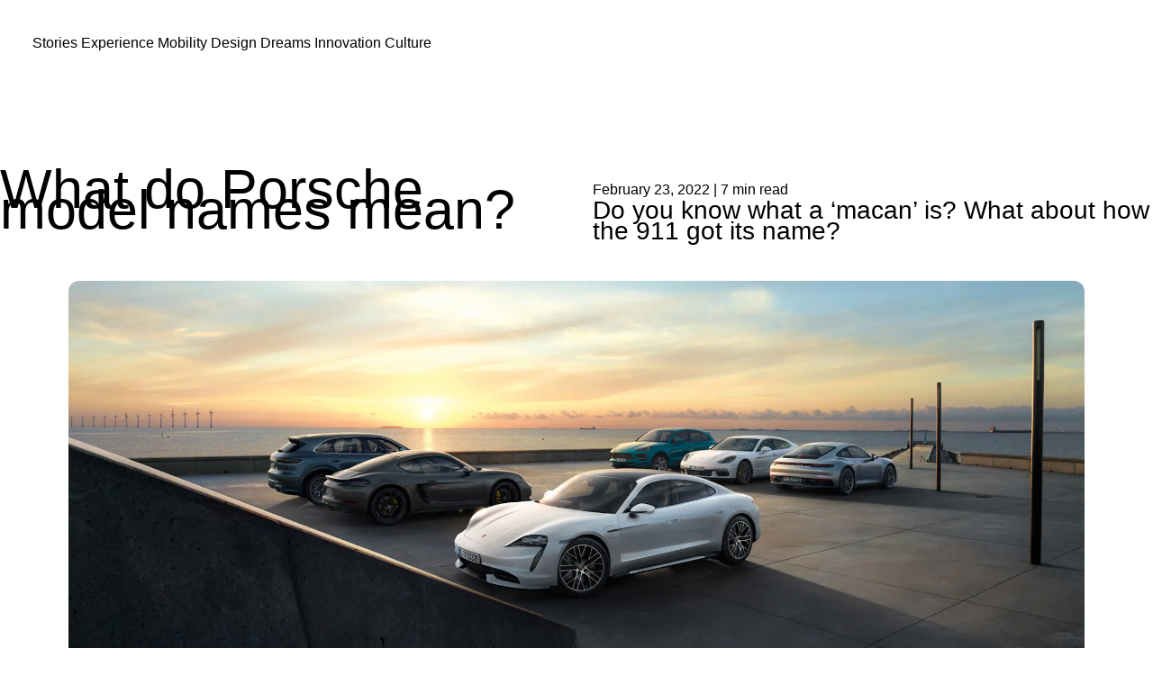

--- FILE ---
content_type: text/html
request_url: https://www.porsche.com/stories/culture/what-do-porsche-model-names-mean/
body_size: 9146
content:
<!DOCTYPE html>
<html lang="en">
    
        
    
    <head>
        <meta charset="UTF-8">
        <meta name="viewport" content="width=device-width, initial-scale=1.0">
        
  <title>Find out the meaning behind the Porsche model names</title>


<meta name="description" content="718 to 911, Boxster to Taycan – this is the comprehensive list of the Porsche model range and how they got those names">

<meta name="articleContentTitle" content="What do Porsche model names mean?">

<meta property="og:title" content="Find out the meaning behind the Porsche model names"/>
<meta property="og:description" content="718 to 911, Boxster to Taycan – this is the comprehensive list of the Porsche model range and how they got those names"/>
<meta property="og:type" content="website"/>
<meta property="og:url" content="https://www.porsche.com/stories/culture/what-do-porsche-model-names-mean/"/>
<meta property="og:image" content="https://content-hub.imgix.net/3ub3RBFELaZNzHfTV24C0Y/09343a5b6c4a6ac98f9d5f0703b7cc4a/what-20do-20porsche-20model-20names-20mean.jpg?w=1308"/>

<meta name="twitter:title" content="Find out the meaning behind the Porsche model names">
<meta name="twitter:description" content="718 to 911, Boxster to Taycan – this is the comprehensive list of the Porsche model range and how they got those names">
<meta name="twitter:image" content="https://content-hub.imgix.net/3ub3RBFELaZNzHfTV24C0Y/09343a5b6c4a6ac98f9d5f0703b7cc4a/what-20do-20porsche-20model-20names-20mean.jpg?w=1308">
<meta name="twitter:card" content="summary_large_image">

<link rel="canonical" href="https://www.porsche.com/stories/culture/what-do-porsche-model-names-mean/"/>
        <base href="/stories/">
        <link rel="stylesheet" href="dependencies.css">
        <link rel="stylesheet" href="style.css">
        
        
<link rel="icon" sizes="any"
  href="https://cdn.ui.porsche.com/porsche-design-system/meta-icons/favicon.ecf28f86f704514d0f169e4de8c32e8d.ico">
<link rel="icon" type="image/png" sizes="32x32"
  href="https://cdn.ui.porsche.com/porsche-design-system/meta-icons/favicon-32x32.5638ae59e85b68cac7febfffe555dbe7.png">  



<script>
  window.oneGa= window.oneGa|| [];
  oneGa.push({ consentMode_activated: true })
</script>
<script type="text/javascript">
  (function (w, d, s, l, i) {
    w[l] = w[l] || [];
    w[l].push({'gtm.start': new Date().getTime(), event: 'gtm.js'});
    var f = d.getElementsByTagName(s)[0],
        j = d.createElement(s),
        dl = l != 'dataLayer' ? '&l=' + l : '';
    j.async = true;
    j.src = 'https://www.googletagmanager.com/gtm.js?id=' + i + dl;
    f.parentNode.insertBefore(j, f);
  })(window, document, 'script', 'oneGa', 'GTM-W2NKNJZ');
</script>


<style data-pds-initial-styles>html,body{margin:0;padding:0;font-family:'Porsche Next','Arial Narrow',Arial,'Heiti SC',SimHei,sans-serif;line-height:calc(6px + 2.125ex);letter-spacing:normal;text-size-adjust:none;-webkit-text-size-adjust:none}:is(p-accordion,p-banner,p-button,p-button-group,p-button-pure,p-button-tile,p-canvas,p-carousel,p-checkbox,p-checkbox-wrapper,p-content-wrapper,p-crest,p-display,p-divider,p-drilldown,p-drilldown-item,p-drilldown-link,p-fieldset,p-fieldset-wrapper,p-flex,p-flex-item,p-flyout,p-grid,p-grid-item,p-heading,p-headline,p-icon,p-inline-notification,p-input-number,p-input-password,p-link,p-link-pure,p-link-social,p-link-tile,p-link-tile-model-signature,p-link-tile-product,p-marque,p-modal,p-model-signature,p-multi-select,p-multi-select-option,p-optgroup,p-pagination,p-pin-code,p-popover,p-radio-button-wrapper,p-scroller,p-segmented-control,p-segmented-control-item,p-select,p-select-option,p-select-wrapper,p-sheet,p-spinner,p-stepper-horizontal,p-stepper-horizontal-item,p-switch,p-table,p-table-body,p-table-cell,p-table-head,p-table-head-cell,p-table-head-row,p-table-row,p-tabs,p-tabs-bar,p-tabs-item,p-tag,p-tag-dismissible,p-text,p-text-field-wrapper,p-text-list,p-text-list-item,p-textarea,p-textarea-wrapper,p-toast,p-wordmark):not(:defined,.ssr,[data-ssr]){visibility:hidden}</style>

<link rel=preload href=https://cdn.ui.porsche.com/porsche-design-system/fonts/porsche-next-latin-regular.b8f1c20.woff2 as=font type=font/woff2 crossorigin><link rel=preload href=https://cdn.ui.porsche.com/porsche-design-system/fonts/porsche-next-latin-semi-bold.b5f6fca.woff2 as=font type=font/woff2 crossorigin>

<link href="https://www.porsche.com/redesign-scripts/vendor/udg-uc-sdk.min.js" rel="prefetch" as="script" crossorigin="anonymous">


    </head>
    <body class="article">
        
            
                <phn-header env="production" locale="en-international" limited-width="false" theme="light" mode="transparent" style="position: relative; z-index: 1"></phn-header>
            

        

        <main class="chub">
            

  <nav class="navigation__container" data-module-id="navigation:main_menu" data-module-display="navigation::main_menu::Main menu">
  <p-tabs-bar active-tab-index="6" theme="light" size="medium" class="navigation">
    
      <a href="" data-click-type="navigation" data-click-id="stories">Stories</a>
    
      <a href="experience/" data-click-type="navigation" data-click-id="experience">Experience</a>
    
      <a href="mobility/" data-click-type="navigation" data-click-id="mobility">Mobility</a>
    
      <a href="design/" data-click-type="navigation" data-click-id="design">Design</a>
    
      <a href="dreams/" data-click-type="navigation" data-click-id="dreams">Dreams</a>
    
      <a href="innovation/" data-click-type="navigation" data-click-id="innovation">Innovation</a>
    
      <a href="culture/" data-click-type="navigation" data-click-id="culture">Culture</a>
    
  </p-tabs-bar>
</nav>

  <article>
    <div class="article__header_paddings">
      <header class="article__header" data-module-id="article_header" data-module-display="image::What do Porsche model names mean?::What do Porsche model names mean?">
        <div class="article__header_left">
          <p-display tag="h1" size="inherit" align="inherit" class="article__title" data-preview="contentTitle" data-module-name="article_header">
            What do Porsche model names mean?
          </p-display>
        </div>
        <div class="article__header_right">
          <p-display tag="h2" size="inherit" align="inherit" class="article__subtitle" data-preview="contentSubTitle">
            Do you know what a ‘macan’ is? What about how the 911 got its name?
          </p-display>
          <p-text weight="regular" size="inherit" color="contrast-medium" align="inherit" class="article__date">
            <time datetime="2022-02-23T00:00:00.000Z" data-preview="publishedDate:time">
              February 23, 2022 | 7
              min read
            </time>
          </p-text>
        </div>
      </header>
    </div>

    <section class="article__image" data-module-id="article_main_image">
      <picture>
        <source media="(max-width: 760px)" srcset="https://content-hub.imgix.net/6dLmYfVW7udyf2JaDlpQtM/febd61ce6d35ae8b52c12abfe3315501/what-20do-20porsche-20model-20names-20mean.jpg?w=811" data-preview="heroMobileImage:image" loading="lazy"/>
        <source media="(min-width: 761px)" srcset="https://content-hub.imgix.net/3ub3RBFELaZNzHfTV24C0Y/09343a5b6c4a6ac98f9d5f0703b7cc4a/what-20do-20porsche-20model-20names-20mean.jpg?w=2064" data-preview="heroImage:image" loading="lazy"/>
        <img src="https://content-hub.imgix.net/3ub3RBFELaZNzHfTV24C0Y/09343a5b6c4a6ac98f9d5f0703b7cc4a/what-20do-20porsche-20model-20names-20mean.jpg?w=2064" alt="Sunset view of Porsche models next to the sea" data-preview="heroImage:image" loading="lazy"/>
      </picture>
    </section>

    <section class="article__body_paddings">
      

      <div class="article__body">

        <section class="sharing">
  <p-display tag="h2" size="inherit" align="inherit">
    Share article
  </p-display>

  <ul>
    <li>
      <div class="sharing__copy" data-click-type="link" data-click-id="sharing-link" data-module-id="share-buttons">
        <span class="sharing__tooltiptext">Copy link</span>
        <p-icon theme="auto" name="copy" color="inherit" aria="{ 'aria-label': 'Copy icon' }"></p-icon>
      </div>
    </li>
    <li>
      <div class="sharing__facebook" data-click-type="link" data-click-id="facebook-sharing-button" data-module-id="share-buttons">
        <span class="sharing__tooltiptext">Share on Facebook</span>
        <p-icon theme="auto" name="logo-facebook" color="inherit" aria="{ 'aria-label': 'Logo Facebook icon' }"></p-icon>
      </div>
    </li>
    <li>
      <div class="sharing__x" data-click-type="link" data-click-id="twitter-sharing-button" data-module-id="share-buttons">
        <span class="sharing__tooltiptext">Share on X</span>
        <p-icon theme="auto" name="logo-x" color="inherit" aria="{ 'aria-label': 'Logo X icon' }"></p-icon>
      </div>
    </li>
    <li>
      <div class="sharing__linkedin" data-click-type="link" data-click-id="linkedin-sharing-button" data-module-id="share-buttons">
        <span class="sharing__tooltiptext">Share on LinkedIn</span>
        <p-icon theme="auto" name="logo-linkedin" color="inherit" aria="{ 'aria-label': 'Logo Linkedin icon' }"></p-icon>
      </div>
    </li>
  </ul>
  <p-toast theme="auto" style="--p-toast-position-bottom: 6.25rem"></p-toast>
</section>

        <p-text size="inherit" class="article__intro" data-preview="contentIntroduction">
          From miniature crocs to epic South American races – as well as more down-to-earth reasons – discover the stories behind the names given to each of the current Porsche models 
        </p-text>

        <section class="article__content" data-preview="body:html">
          <p-text size="inherit" data-module-id="article_paragraph" data-module-name="article_paragraph">Why have so many Porsche cars been named with numbers? What do now iconic names like Cayman and Taycan signify? And why is Porsche even called ‘Porsche’ in the first place. Our comprehensive guide explains why Porsche cars are called what they are. It begins at the very foundation of the company itself. Why is Porsche called Porsche? Quite simply, it wears the name of its founder, Ferdinand Porsche. Set up in 1931 to provide engineering consultancy services, the firm’s first major contract came in the form of a brief from the German government to design a car for the people – a Volkswagen. Thus, the Beetle was born. Although it wasn’t until 1939 that Porsche completed the car acknowledged as its very first – the Type 64. By then an intriguing numbering system had become well-established in the company. </p-text><figure class="article__image_vertical" data-module-id="article_image:Founder Ferry Porsche sits on bonnet of red 356 B"><img alt="Founder Ferry Porsche sits on bonnet of red 356 B" src="https://content-hub.imgix.net/4MgVEbYg28kZQr0xrlJsVG/5f4c0f802e8e5eec1de49f5a209dce5e/what-20do-20porsche-20model-20names-20mean-201.jpg?w=928" loading="lazy"><figcaption><p-text size="inherit" weight="semi-bold" color="contrast-medium">Ferry’s Porsche: the pioneering founder of the company built the sports car of his dreams</p-text></p-text></figcaption></figure><p-text size="inherit" data-module-id="article_paragraph" data-module-name="article_paragraph">This in-house method gave every project and order a consecutive number. By 1948, the numbers had reached 356, as well as a significant milestone – this was the first-ever number given to an automobile under the official brand name. And it didn’t stop there. The numbering system is still seen on Porsche vehicles of the modern day, including that most famous Porsche of all…</p-text><figure class="article__image_large" data-module-id="article_image:Close-up rear view of emerald green Porsche 911"><img alt="Close-up rear view of emerald green Porsche 911" src="https://content-hub.imgix.net/3EfsatAtNS7QvedCvVZlBe/4668d037ca3f2b5c0e3de6b44bff7782/what-20do-20porsche-20model-20names-20mean-202.jpg?w=1308" loading="lazy"><figcaption><p-text size="inherit" weight="semi-bold" color="contrast-medium">Three very special numbers: the one-millionth 911 made was this Irish Green Carrera S, inspired by the first 911 owned by Ferry Porsche himself</p-text></p-text></figcaption></figure><p-heading tag="h2" size="inherit">What does the Porsche 911 name mean?</p-heading><p-text size="inherit" data-module-id="article_paragraph" data-module-name="article_paragraph">As business boomed at Porsche, the numbers rose until the successor to the 356 led Porsche to end its use of this custom typology. 1964 saw the ‘Type 901’ launch, making its debut at the Paris Motor Show. After the show, however, an unforeseen issue came to light as Peugeot laid claim to the legal rights of using three-digit numbers containing a zero in the middle. Already mid-launch, the opportunity to create a new number had passed. With a typical display of Porsche ingenuity – and the ‘1’ typeface had already been designed for the new model – a decision was made to rename the vehicle ‘911’, and a legend was born. With models such as the 924, 928 and 944 joining the 911 over the ensuing years, the three-digit figure starting with a ‘9’ has become synonymous with the sporting character of the Porsche brand.</p-text><p-heading tag="h2" size="inherit">What does the Porsche Spyder name mean?</p-heading><p-text size="inherit" data-module-id="article_paragraph" data-module-name="article_paragraph">Originating from a time before cars even existed, the term ‘spider’ or ‘spyder’ has become widely used by many manufacturers when referring to a roadster. Its journey to becoming associated with convertible cars dates back to the era of horse-drawn carriages in the 1800s, coming from a coach-making term to describe a two-person, lightweight open carriage. At Porsche, the term is assigned to its open, mid-engine sports cars. In 1953 – back when the original number-naming convention was still used – the legendary 550 Spyder dominated in race car form, winning class victories at the likes of Le Mans and the Carrera Panamericana.</p-text><p-heading tag="h2" size="inherit">What does the Porsche 718 name mean?</p-heading><p-text size="inherit" data-module-id="article_paragraph" data-module-name="article_paragraph">The 911 model range is not the only numbered model in today’s Porsche line-up, of course. The 718 range comprises of the Boxster, Cayman and, yes, the Spyder. Its significance harks back to the legendary 718 mid-engine, four-cylinder race car that first made its appearance at the 1957 24 Hours of Le Mans. Nowadays, the 718 is a mid-engine roadster that take the sporting spirit of that racing icon and transfers it to the roads of today.</p-text><figure class="article__image_large" data-module-id="article_image:View of Porsche 911 Targa S cockpit, roof down"><img alt="View of Porsche 911 Targa S cockpit, roof down" src="https://content-hub.imgix.net/4gMp0GoJoi6HVb0P5UdzJQ/b0c1a4e2d5ad7105bcff07a14e2a2773/what-20do-20porsche-20model-20names-20mean-203.jpg?w=1308" loading="lazy"><figcaption><p-text size="inherit" weight="semi-bold" color="contrast-medium">The unmistakeable styling of the open-top 911 Targa is considered a timeless classic</p-text></p-text></figcaption></figure><p-heading tag="h2" size="inherit">What does the Porsche Targa name mean?</p-heading><p-text size="inherit" data-module-id="article_paragraph" data-module-name="article_paragraph">Instantly recognisable through each of its eight generations since the first appearance of the Targa name in 1965, this open-top version of the 911 is characterised by its distinctive roll-over bar and innovative roof concept. The name was inspired by the legendary Sicilian road race, the Targa Florio. The Italian word Targa means ‘plaque’ or ‘plate’ in English. </p-text><figure class="article__image_large" data-module-id="article_image:The Carrera name is these days synonymous with the 911 model range"><img alt="The Carrera name is these days synonymous with the 911 model range" src="https://content-hub.imgix.net/3tOCqBdK14ukfvnxq0wbhr/f97b1c006d61d255d9e80ec44e44fc39/what-20do-20porsche-20model-20names-20mean-204.jpg?w=1308" loading="lazy"><figcaption><p-text size="inherit" weight="semi-bold" color="contrast-medium">The Carrera name is these days synonymous with the 911 model range</p-text></p-text></figcaption></figure><p-heading tag="h2" size="inherit">What does the Porsche Carrera name mean?</p-heading><p-text size="inherit" data-module-id="article_paragraph" data-module-name="article_paragraph">Originally the name of the Type 547 four-camshaft engine designed by Dr Ernst Fuhrmann, Porsche would eventually use the name Carrera to honour its more powerful engine versions – most notably, these days, in the 911 model series. The name Carrera (Spanish for ‘race’) ultimately commemorates the success of Porsche at the Carrera Panamericana – the famous border-to-border Mexican endurance race where Porsche achieved such great success with the 550 Spyder in the 1950s.</p-text><figure class="article__image_large" data-module-id="article_image:First Porsche Boxster in yellow parked beside Boxster 25 years edition"><img alt="First Porsche Boxster in yellow parked beside Boxster 25 years edition" src="https://content-hub.imgix.net/3AWyrzhNCaOKbWs3EJXFip/4563dd689f915b5dbd9d0839e4850d0c/what-20do-20porsche-20model-20names-20mean-205.jpeg?w=1308" loading="lazy"><figcaption><p-text size="inherit" weight="semi-bold" color="contrast-medium">The ultimate Boxster bookends: a first generation model (top) and the Boxster 25 years edition</p-text></p-text></figcaption></figure><p-heading tag="h2" size="inherit">What does the Porsche Boxster name mean?</p-heading><p-text size="inherit" data-module-id="article_paragraph" data-module-name="article_paragraph">When Porsche presented the mid-engine Boxster concept study to the world in 1993 it became an instant crowd-pleaser, touching the hearts of sportscar fans from the outset with its pure roadster appearance. Its name is a portmanteau. The word Boxster derives from a merging of its Boxer engine type (so-called because each pair of pistons move in and out like a boxer’s gloves) and that punchy roadster design. This water-cooled, six-cylinder-engine car, with its internal Porsche designation of the 986, roared off the production line for the first time in 1996. It immediately set new benchmarks in performance and safety for the roadster segment. The Boxster retains a reputation to this day as the epitome of top-down driving fun.</p-text><figure class="article__image_large" data-module-id="article_image:Porsche Cayenne E1 in metallic orange parked besides the ocean"><img alt="Porsche Cayenne E1 in metallic orange parked besides the ocean" src="https://content-hub.imgix.net/2q65FtV0gSDKcPMrCTc6Ve/cf3291450caa67148388de1ca5f2d812/what-20do-20porsche-20model-20names-20mean-206.jpeg?w=1308" loading="lazy"><figcaption><p-text size="inherit" weight="semi-bold" color="contrast-medium">Named after a type of chilli pepper, with the launch of the Cayenne, Porsche spiced up the SUV market</p-text></p-text></figcaption></figure><p-heading tag="h2" size="inherit">What does the Porsche Cayenne name mean? </p-heading><p-text size="inherit" data-module-id="article_paragraph" data-module-name="article_paragraph">This unmistakable SUV powerhouse packs intense performance and precise dynamics – in other words just the kind of vehicle deserving of a name with a bit of a kick to it. When the Cayenne debuted in 2002 it became, at the time, the third model in the Porsche product line-up alongside the 911 and the Boxster. The name itself derives from the piquant cayenne pepper – a bold and relevant choice for this intrepid traveller with a fiery nature. </p-text><p-heading tag="h2" size="inherit">What does the Porsche Cayman name mean?</p-heading><p-text size="inherit" data-module-id="article_paragraph" data-module-name="article_paragraph">The Cayman boasts a name with real bite – its snappy title derives from the crocodile-like South American caiman. Powerful yet agile, when it launched in 2006 it joined the Boxster and 911 as another stand-out sportscar in the Porsche range. It now sits with the former of those two models under the 718 umbrella.</p-text><p-heading tag="h2" size="inherit">What does the Porsche Panamera name mean?</p-heading><p-text size="inherit" data-module-id="article_paragraph" data-module-name="article_paragraph">It’s fair to say that Porsche owes a great debt to the legacy of the Carrera Panamericana, however short lived the now infamous race was. Besides the Carrera name we now associate with the 911, it’s also from where the Panamera got its name. The race, which was held in its original form between 1950 and 1954, was about endurance, speed and reliability – attributes you could easily describe this car with. </p-text><p-heading tag="h2" size="inherit">What does the Porsche Macan name mean?</p-heading><p-text size="inherit" data-module-id="article_paragraph" data-module-name="article_paragraph">When the Macan went on sale in 2015, people were immediately left scratching their heads about the provenance of the model’s name… unless you spoke Javanese, that is. The name comes from the language’s word for the Indonesian tiger and acknowledges the fierceness that lies beneath the car’s elegant exterior. The lively nature of the Macan is the reason why that today it’s universally considered the sportiest of compact SUVs.</p-text><figure class="article__image_vertical" data-module-id="article_image:Electric Porsche Taycan Cross Turismo drives along road next to sea"><img alt="Electric Porsche Taycan Cross Turismo drives along road next to sea" src="https://content-hub.imgix.net/4JQ8N1gDAGnaAUvIxO6Ohv/515daabc9b9748181f7da6745a79b944/what-20do-20porsche-20model-20names-20mean-207.jpeg?w=928" loading="lazy"><figcaption><p-text size="inherit" weight="semi-bold" color="contrast-medium">Soul: electrified. The Taycan character is true to its name, inside and out</p-text></p-text></figcaption></figure><p-heading tag="h2" size="inherit">What does the Porsche Taycan name mean?</p-heading><p-text size="inherit" data-module-id="article_paragraph" data-module-name="article_paragraph">When it was launched in 2019, the first all-electric Porsche warranted a name worthy of its electrifying qualities. The word Taycan derives from two terms of Turkic origin, translating approximately to “soul of a spirited young horse”. It’s a phrase that epitomises the personality of the electric Porsche – lively, vigorous, agile, free-spirited and tireless. The name also reflects both the brand’s roots and its future simultaneously, with the ‘horse’ reference reminiscent of the iconic silhouette on the Porsche crest itself. Even since its launch, the word has taken on further positive associations across other languages. In Japanese, for instance, ‘taikan’ roughly means ‘physical experience’ – something you won’t fail to agree with once sat behind the wheel of the Taycan.<br/></p-text>
        </section>
      </div>

      
    </section>
    
      <section data-preview-id="banner" class="banner__paddings" data-module-id="banner" data-module-display="banner::Find your Porsche calling::Find your Porsche calling">
  <article class="banner">
    <picture>
      <source media="(max-width: 760px)" srcset="https://content-hub.imgix.net/5odQu15j1RK95dGdxKZL9u/9b8a2d7d397ed85a75abe2f81f547ca0/what-20do-20porsche-20model-20names-20mean.jpg?w=811" data-preview="teaser.mobileImage:image" loading="lazy"/>
      <source media="(min-width: 761px)" srcset="https://content-hub.imgix.net/x5jBNJtKCuG7Wwgb39AVc/0f5e9d35bcd212f8d6884645f5ee871c/what-20do-20porsche-20model-20names-20mean.jpg?w=1308" data-preview="teaser.desktopImage:image" loading="lazy"/>
      <img src="https://content-hub.imgix.net/x5jBNJtKCuG7Wwgb39AVc/0f5e9d35bcd212f8d6884645f5ee871c/what-20do-20porsche-20model-20names-20mean.jpg?w=1308" alt="Woman in workout clothes walks by Taycan Sport Turismo" class="banner__img" data-preview="teaser.desktopImage:image" loading="lazy"/>
    </picture>

    <div class="banner__wrapper">
      <div class="banner__box">
        <p-heading tag="h2" theme="dark" align="inherit" size="inherit" class="banner__title" data-preview="teaser.title" data-module-name="banner">
          Find your Porsche calling
        </p-heading>

        

        

        <p-link theme="dark" variant="secondary" class="banner__button" href="https://www.porsche.com/international/modelstart/" target="_blank" data-preview="teaser.buttonLink:link|teaser.buttonText"  data-click-type="button" data-click-id="cta-banner">
          Configure models
        </p-link>
      </div>
    </div>
  </article>
</section>
    

    
      <section class="continue__reading_paddings">
  
  
  
    
    
  
    
    
  
    
    
  
  <div class="continue__reading" data-module-id="continue_reading" data-module-display="articles::Article_1|Article_2|Article_3::Porsche Holiday: The Coded Love Letter|The ultimate playlist: an overview of gaming highlights featuring Porsche|The most popular Porsche stories of 2025">
    <p-heading tag="h2" size="inherit" align="center">
      Continue reading
    </p-heading>
    <div class="taxonomy__articles_grid">
      
        <div class="article_prev" data-module-id="article_card" data-module-display="card::Porsche Holiday: The Coded Love Letter::Porsche Holiday: The Coded Love Letter">
  <div class="article_prev__a_tag">
    <div class="article_prev__img_box">
      
      <img src="https://content-hub.imgix.net/6QbTMStTdjDThTQPE8R18F/fc600169c3609068c49bc96dfe12b08a/Red_classic_Porsche_911_overlooking_a_city_at_night_in_illustration_for_2025_Porsche_Holiday_film_thumbnail.jpg?w=811" alt="Red classic Porsche 911 overlooking a city at night in illustration for 2025 Porsche Holiday film thumbnail" class="article_prev__img" loading="lazy"/>
    </div>

    <div class="article_prev__box">
      <p-heading tag="h2" size="inherit" class="article_prev__title" data-module-name="article_card">
        Porsche Holiday: The Coded Love Letter
      </p-heading>

      <p-text size="inherit" class="article_prev__paragraph">
        Our fun holiday film is one for the whole Porsche community to enjoy. Full of Porsche treats for you to seek out, take part and post your answers on the Porsche Instagram account
      </p-text>
      <p-link-pure size="inherit" class="article_prev__button" href="culture/the-2025-porsche-holiday-quiz/"  data-click-type="link" data-click-id="article">
        Read more
      </p-link-pure>
    </div>
  </div>
  <a class="article_prev__overlay_link" tabindex="-1" aria-hidden="true" href="culture/the-2025-porsche-holiday-quiz/" data-click-type="link" data-click-id="Porsche Holiday: The Coded Love Letter"></a>
</div>
      
        <div class="article_prev" data-module-id="article_card" data-module-display="card::The ultimate playlist: an overview of gaming highlights featuring Porsche::The ultimate playlist: an overview of gaming highlights featuring Porsche">
  <div class="article_prev__a_tag">
    <div class="article_prev__img_box">
      
      <img src="https://content-hub.imgix.net/4s1RY8Gv93VHYmk1zfiQM8/cfd759292a4064c4ee5cd8442d4d1645/Overwatch2_porsche_game_thumbnail.jpg?w=811" alt="Game screengrab from Overwatch2 showing the Porsche-themed skin available for download" class="article_prev__img" loading="lazy"/>
    </div>

    <div class="article_prev__box">
      <p-heading tag="h2" size="inherit" class="article_prev__title" data-module-name="article_card">
        The ultimate playlist: an overview of gaming highlights featuring Porsche
      </p-heading>

      <p-text size="inherit" class="article_prev__paragraph">
        Porsche in gaming. From hyper-real sims to surprise cameos, the games featuring Porsche cars
      </p-text>
      <p-link-pure size="inherit" class="article_prev__button" href="culture/the-ultimate-playlist-an-overview-of-gaming-highlights-featuring-porsche/"  data-click-type="link" data-click-id="article">
        Read more
      </p-link-pure>
    </div>
  </div>
  <a class="article_prev__overlay_link" tabindex="-1" aria-hidden="true" href="culture/the-ultimate-playlist-an-overview-of-gaming-highlights-featuring-porsche/" data-click-type="link" data-click-id="The ultimate playlist: an overview of gaming highlights featuring Porsche"></a>
</div>
      
        <div class="article_prev" data-module-id="article_card" data-module-display="card::The most popular Porsche stories of 2025::The most popular Porsche stories of 2025">
  <div class="article_prev__a_tag">
    <div class="article_prev__img_box">
      
      <img src="https://content-hub.imgix.net/6kGdyCBC9838wJJcDeMJTF/e73d63ae9defc27d53f7c24d1518879e/Most_popular_porsche_stories_2025_thumbnail.jpg?w=811" alt="Composite image of Porsche 911 GT3, Dua Lipa in a Porsche 911 and a Porsche 918 Spyder " class="article_prev__img" loading="lazy"/>
    </div>

    <div class="article_prev__box">
      <p-heading tag="h2" size="inherit" class="article_prev__title" data-module-name="article_card">
        The most popular Porsche stories of 2025
      </p-heading>

      <p-text size="inherit" class="article_prev__paragraph">
        From Chip Hart Racing to the new 911, Porsche wallpapers to Dua Lipa, these are the stories that caught your attention in 2025
      </p-text>
      <p-link-pure size="inherit" class="article_prev__button" href="culture/the-most-popular-porsche-stories-of-2025/"  data-click-type="link" data-click-id="article">
        Read more
      </p-link-pure>
    </div>
  </div>
  <a class="article_prev__overlay_link" tabindex="-1" aria-hidden="true" href="culture/the-most-popular-porsche-stories-of-2025/" data-click-type="link" data-click-id="The most popular Porsche stories of 2025"></a>
</div>
      
    </div>
  </div>
</section>
    

    <section class="related__topics_paddings">
  
  
  
    
    
  
    
    
  
    
    
  
  <div class="related__topics" data-module-id="related_topics" data-module-display="links::related_topics::related_topics">
    <p-heading tag="h2" size="inherit" align="center">
      Related topics
    </p-heading>
    <ul>
      
        <li data-placeholder="tag">
          <a href="culture/" data-click-type="link" data-click-id="culture" aria-label="culture">
  <p-text weight="regular" size="inherit">
    <span>culture</span>
  </p-text>
</a>
        </li>
      
        <li data-placeholder="tag">
          <a href="tag/classiccars/" data-click-type="link" data-click-id="Classic cars" aria-label="Classic cars">
  <p-text weight="regular" size="inherit">
    <span>Classic cars</span>
  </p-text>
</a>
        </li>
      
        <li data-placeholder="tag">
          <a href="tag/emobility/" data-click-type="link" data-click-id="E-mobility" aria-label="E-mobility">
  <p-text weight="regular" size="inherit">
    <span>E-mobility</span>
  </p-text>
</a>
        </li>
      
    </ul>
  </div>
</section>

  </article>

        </main>
        
            
                <pnav-footer env="production" locale="en-international"></pnav-footer>
            
        

        <script>
            
        </script>
        <script src="dependencies.js"></script>
        <script type="module" src="main.js"></script>
        
            <script type="module" src="js/sharing.js"></script>
        
            <script type="module" src="js/download-button.js"></script>
        
            <script type="module" src="js/gallery.js"></script>
        
        

        
  <!--BEGIN QUALTRICS WEBSITE FEEDBACK SNIPPET-->

  <script type='text/javascript'>
    window.addEventListener("load", (event) => {
      setTimeout(() => {
        (function(){var g=function(e,h,f,g){
          this.get=function(a){for(var a=a+"=",c=document.cookie.split(";"),b=0,e=c.length;b<e;b++){for(var d=c[b];" "==d.charAt(0);)d=d.substring(1,d.length);if(0==d.indexOf(a))return d.substring(a.length,d.length)}return null};
          this.set=function(a,c){var b="",b=new Date;b.setTime(b.getTime()+6048E5);b="; expires="+b.toGMTString();document.cookie=a+"="+c+b+"; path=/; "};
          this.check=function(){var a=this.get(f);if(a)a=a.split(":");else if(100!=e)"v"==h&&(e=Math.random()>=e/100?0:100),a=[h,e,0],this.set(f,a.join(":"));else return!0;var c=a[1];if(100==c)return!0;switch(a[0]){case "v":return!1;case "r":return c=a[2]%Math.floor(100/c),a[2]++,this.set(f,a.join(":")),!c}return!0};
          this.go=function(){if(this.check()){var a=document.createElement("script");a.type="text/javascript";a.src=g;document.body&&document.body.appendChild(a)}};
          this.start=function(){var t=this;"complete"!==document.readyState?window.addEventListener?window.addEventListener("load",function(){t.go()},!1):window.attachEvent&&window.attachEvent("onload",function(){t.go()}):t.go()};};
          try{(new g(100,"r","QSI_S_ZN_eWqAAi510HrzIoK","https://znewqaai510hrziok-porschesurveys.siteintercept.qualtrics.com/SIE/?Q_ZID=ZN_eWqAAi510HrzIoK")).start()}catch(i){}})();
        }, 50000)
    });
    
  </script><div id='ZN_eWqAAi510HrzIoK'><!--DO NOT REMOVE-CONTENTS PLACED HERE--></div>

  <!--END WEBSITE FEEDBACK SNIPPET-->
  


        
    </body>
</html>

--- FILE ---
content_type: text/css
request_url: https://www.porsche.com/stories/style.css
body_size: -49
content:
@import url(css/variables.css);@import url(css/global.css);@import url(css/utilities.css);@import url(css/hero.css);@import url(css/navigation.css);@import url(css/taxonomy.css);@import url(css/article-preview.css);@import url(css/banner.css);@import url(css/article.css);@import url(css/related-topics.css);@import url(css/consumption.css);@import url(css/not-found.css);@import url(css/continue-reading.css);@import url(css/serie.css);@import url(css/sharing.css);

--- FILE ---
content_type: text/css
request_url: https://www.porsche.com/stories/css/variables.css
body_size: 199
content:
.chub{--body-width:96rem;--article-width:53.75rem;--article-banner-and-previews-width:82.125rem;--spacer-xl:6rem;--spacer-l:4.75rem;--spacer-m:2.25rem;--spacer-s:1rem;--spacer-xs:0.5rem;--spacer-xl-mobile:3.13rem;--spacer-l-mobile:2.1rem;--spacer-m-mobile:1rem;--spacer-s-mobile:0.5rem;--spacer-xs-mobile:0.26rem;--headline:clamp(1.456rem, 4vw, 2.356rem);--sub-headline:clamp(1.131rem, 4vw, 1.33rem);--intro-text:clamp(1.281rem, 4vw, 1.768rem);--copy-text:1rem;--figcaption:1rem;--photo-credits:0.875rem;--quotes:clamp(1.456rem, 4vw, 2.356rem);--car-consumption-text:0.75rem;--hero-title-size:clamp(1.8rem, 3vw, 4.6rem);--hero-subtitle-size:clamp(1.3rem, 1.5vw, 2.3rem);--taxonomy-title-size:clamp(1.9rem, 3.5vw + 1rem, 4.2rem);--tags-title-size:clamp(1.9rem, 4vw + 1rem, 3.1rem);--tags-text-size:clamp(1rem, 4vw, 1.8rem);--max-lines-title:2;--max-lines-paragraph:7;--background-color-hover:rgb(219 219 219 / 52.2%);--hover-color:#9797975e;--consumption-box:#f2f2f2}

--- FILE ---
content_type: text/css
request_url: https://www.porsche.com/stories/css/global.css
body_size: 17
content:
*{box-sizing:border-box}body,html{scroll-behavior:smooth;margin:0;padding:0;max-width:100%;height:100%}.chub .body__container{width:100%;padding-bottom:12rem}@media (width < 47.5rem){.chub .body__container{padding-bottom:6rem}}.chub figcaption p-text,.chub h1,.chub h2,.chub h3,.chub h4,.chub h5,.chub h6,.chub p-display,.chub p-heading{text-wrap:balance}

--- FILE ---
content_type: text/css
request_url: https://www.porsche.com/stories/css/utilities.css
body_size: 34
content:
.chub a{color:inherit;text-decoration:none;cursor:pointer}.chub .article_prev__a_tag,.chub .article_prev__a_tag::after,.chub .article_prev__a_tag::before{margin:0!important;padding:0!important;box-sizing:border-box!important;text-decoration:none!important}.chub .article_prev .article_prev__overlay_link:hover{background:0 0!important}.chub .privacy__blocker{z-index:999;display:block;position:absolute;width:100%;height:100%;background-color:#000}

--- FILE ---
content_type: text/css
request_url: https://www.porsche.com/stories/css/hero.css
body_size: 290
content:
.chub .hero{max-width:129rem;margin:0 auto;position:relative}.chub .hero>figure{max-width:129rem;margin:0 auto;padding:0;position:relative;overflow:hidden}.chub .hero>figure>picture{display:flex}.chub .hero>figure>figcaption{position:absolute;left:0;right:0;bottom:0;background:linear-gradient(0deg,rgba(0,0,0,.65) 30%,rgba(149,149,149,.1) 85%,rgba(255,255,255,0) 100%);padding-bottom:var(--spacer-xl);padding-top:var(--spacer-xl)}.hero .hero__block{padding-left:12%;padding-right:12%}.chub .hero>figure>picture>img{object-fit:cover;width:100%;height:100%}.chub .hero__category{display:none;text-align:center}.chub .hero__title{font-size:var(--hero-title-size);margin-bottom:var(--spacer-s)}.chub .hero__subtitle{font-size:var(--hero-subtitle-size)}.chub .hero__button{display:none}@media (min-width:47.5rem){.hero .hero__block{width:80%}.chub .hero>figure>picture>img{aspect-ratio:1920/738}}@media (width < 80rem){.chub .hero>figure>figcaption{padding-bottom:var(--spacer-m);padding-top:var(--spacer-m)}.hero .hero__block{padding-left:9vw;padding-right:9vw}}@media (width < 50rem){.chub .hero__subtitle{display:none}}@media (width < 47.5rem){.chub .hero>figure>picture>img{aspect-ratio:480/660}.chub .hero>figure>figcaption{padding-top:0}.chub .hero__category{display:unset;font-size:1.2rem}.chub .hero__title{margin-top:var(--spacer-xs);margin-bottom:var(--spacer-m);max-width:unset;text-align:center}.chub .hero__button{display:unset;padding-top:1rem}}@media (height < 34.37rem){.chub .hero__title{margin-top:var(--spacer-xs);margin-bottom:var(--spacer-m);max-width:unset}.chub .hero__subtitle{display:none}.chub .hero__button{display:none;padding-top:1rem}}

--- FILE ---
content_type: text/css
request_url: https://www.porsche.com/stories/css/navigation.css
body_size: -66
content:
.chub .navigation__container{max-width:var(--body-width);margin:0 auto;padding-top:var(--spacer-m);padding-left:var(--spacer-m);padding-right:var(--spacer-m);padding-bottom:var(--spacer-xs)}.chub .navigation{width:fit-content;margin:0 auto}

--- FILE ---
content_type: text/css
request_url: https://www.porsche.com/stories/css/taxonomy.css
body_size: 425
content:
.chub .taxonomy__box{width:100%;height:auto;margin:0 auto;align-items:center;padding-top:var(--spacer-l);padding-bottom:var(--spacer-m)}.chub .taxonomy__title_group{width:50%;max-width:var(--body-width);margin:0 auto;padding-bottom:var(--spacer-m)}body.home>main.chub>section.body__container>section.taxonomy__box>div.taxonomy__title_group{padding-bottom:0}.chub .taxonomy__title{font-size:var(--taxonomy-title-size);padding-bottom:var(--spacer-m);text-transform:capitalize}.chub .taxonomy__subtitle{font-size:var(--intro-text)}.chub .taxonomy__articles_grid{max-width:var(--body-width);margin:0 auto;display:grid;gap:var(--spacer-xl) var(--spacer-m);grid-template-columns:repeat(3,minmax(auto,1fr));padding-bottom:var(--spacer-m)}.chub .taxonomy__articles_grid_less_4{max-width:var(--body-width);margin:0 auto;display:grid;column-gap:var(--spacer-m);grid-template-columns:repeat(3,minmax(auto,1fr));padding-top:var(--spacer-l);padding-bottom:var(--spacer-m)}.chub .taxonomy__button{font-size:var(--copy-text);padding-top:var(--spacer-m);width:fit-content;margin:0 auto}@media (width >= 120rem){.chub .taxonomy__articles_grid_paddings{padding:0 calc(max(0px,-1280px + 50vw) + min(-880px + 50vw,400px) + (clamp(16px,12px + 1.25vw,36px) + (min(100vw,2560px) - min(-880px + 50vw,400px) * 2 - clamp(16px,12px + 1.25vw,36px) * 15)/ 16) * 1)}}@media (width < 85.625rem){.chub .taxonomy__articles_grid{grid-template-columns:repeat(2,minmax(auto,1fr))}.chub .taxonomy__articles_grid_less_4{grid-template-columns:repeat(2,minmax(auto,1fr))}}@media (width >= 47.5rem){.chub .taxonomy__articles_grid_paddings{padding:0 calc(-16px + 5vw + (clamp(16px,12px + 1.25vw,36px) + (32px + 90vw - clamp(16px,12px + 1.25vw,36px) * 15)/ 16) * 1)}}@media (width < 47.5rem){.chub .taxonomy__box{width:100%;padding-top:var(--spacer-l-mobile);padding-bottom:var(--spacer-l-mobile);margin-bottom:var(--spacer-m-mobile)}.chub .taxonomy__title_group{width:100%;padding-bottom:var(--spacer-l-mobile);padding-left:var(--spacer-l-mobile);padding-right:var(--spacer-l-mobile)}.chub .taxonomy__title{padding-bottom:var(--spacer-m-mobile)}.chub .taxonomy__articles_grid{grid-template-columns:repeat(1,minmax(auto,1fr));padding-bottom:var(--spacer-m-mobile);padding-left:var(--spacer-l-mobile);padding-right:var(--spacer-l-mobile);row-gap:var(--spacer-m)}.chub .taxonomy__articles_grid_less_4{width:100%;margin:0;grid-template-columns:repeat(1,minmax(auto,1fr));padding:var(--spacer-l-mobile) var(--spacer-l-mobile) var(--spacer-m-mobile) var(--spacer-l-mobile)}.chub .taxonomy__button{width:100%;display:grid;padding-left:var(--spacer-l-mobile);padding-right:var(--spacer-l-mobile)}}

--- FILE ---
content_type: text/css
request_url: https://www.porsche.com/stories/css/article-preview.css
body_size: 377
content:
.chub .article_prev{position:relative}.chub .article_prev .article_prev__overlay_link{position:absolute;top:0;left:0;width:100%;height:100%}.chub .article_prev:hover .article_prev__img{transform:scale(1.05)}.chub .article_prev:hover .article_prev__box{background-color:var(--background-color-hover)}.chub .article_prev__img_box{aspect-ratio:1.3333/1;height:auto;border-radius:.75rem .75rem 0 0;overflow:hidden;position:relative}.chub .article_prev__img{width:100%;height:100%;object-fit:cover;transition:transform .25s ease-in-out}.chub .article_prev__box{padding:var(--spacer-m) var(--spacer-s) var(--spacer-m) var(--spacer-s);transition:all .25s ease-in-out;border-radius:0 0 .75rem .75rem}.chub .article_prev__title{font-size:var(--sub-headline);margin-bottom:var(--spacer-xs);overflow:hidden;display:-webkit-box;-webkit-line-clamp:var(--max-lines-title);line-clamp:var(--max-lines-title);-webkit-box-orient:vertical;cursor:pointer;font-weight:700}.chub .article_prev__paragraph{font-size:var(--copy-text);overflow:hidden;display:-webkit-box;-webkit-line-clamp:var(--max-lines-paragraph);line-clamp:var(--max-lines-paragraph);-webkit-box-orient:vertical;margin-bottom:var(--spacer-s);cursor:pointer}.chub .article_prev__button{font-size:var(--copy-text)}.chub .article_prev__video_hover{position:absolute;display:block;width:100%;height:100%;z-index:666;top:0;left:0;aspect-ratio:1.3333/1}.chub .article_prev__video_hover:not(:has(.chub.privacy__blocker)){pointer-events:none}.chub .article_prev__video_hover iframe{position:absolute;width:100%;height:100%;inset:0;transition:opacity .2s ease;opacity:0;border:0}.chub .article_prev__img_box p-icon{position:absolute;right:10px;top:10px;z-index:999;transition:opacity .3s ease;opacity:1}.chub .playing p-icon{opacity:0}.chub .playing .article_prev__video_hover iframe{opacity:1}@media (width < 47.5rem){.chub .article_prev{padding-bottom:var(--spacer-l-mobile)}.chub .article_prev__box{padding:var(--spacer-m-mobile) var(--spacer-s-mobile) var(--spacer-m-mobile) var(--spacer-s-mobile)}.chub .article_prev__title{margin-bottom:var(--spacer-xs-mobile)}.chub .article_prev__paragraph{margin-bottom:0}.chub .article_prev__button{display:none}}

--- FILE ---
content_type: text/css
request_url: https://www.porsche.com/stories/css/banner.css
body_size: 361
content:
.chub .banner{max-width:var(--body-width);margin:0 auto;background:linear-gradient(90deg,#000 0,rgba(252,252,252,0) 50%);overflow:hidden;position:relative;border-radius:.75rem;margin-top:var(--spacer-l)}.chub .banner>picture{display:flex}.chub .banner__img{pointer-events:none;z-index:-1;height:100%;width:100%;object-fit:fill}.chub .banner__wrapper{width:100%;height:fit-content;position:absolute;top:0;bottom:0;margin:auto 0;padding-left:var(--spacer-l);padding-right:var(--spacer-l)}.chub .banner__box{width:26.25rem}.chub .banner__title{font-size:var(--hero-subtitle-size);padding-bottom:var(--spacer-xs)}.chub .banner__subtitle{font-size:var(--figcaption);padding-bottom:var(--spacer-xs)}.chub .banner__paragraph{font-size:var(--copy-text);padding-bottom:var(--spacer-m)}@media (min-width:120rem){.chub .banner__paddings{padding:0 calc(max(0px,-1280px + 50vw) + min(-880px + 50vw,400px) + (clamp(16px,12px + 1.25vw,36px) + (min(100vw,2560px) - min(-880px + 50vw,400px) * 2 - clamp(16px,12px + 1.25vw,36px) * 15)/ 16) * 1)}}@media (min-width:47.5rem){.chub .banner__paddings{padding:0 calc(-16px + 5vw + (clamp(16px,12px + 1.25vw,36px) + (32px + 90vw - clamp(16px,12px + 1.25vw,36px) * 15)/ 16) * 1)}}@media (width < 47.5rem){.chub .banner__paddings{padding-left:var(--spacer-l-mobile);padding-right:var(--spacer-l-mobile)}.chub .banner{background:linear-gradient(0deg,#000 0,rgba(252,252,252,0) 80%);margin-bottom:var(--spacer-l-mobile)}.chub .banner__wrapper{margin:auto 0 0 0;padding-bottom:var(--spacer-m);padding-left:var(--spacer-m);padding-right:var(--spacer-m)}.chub .banner__box{padding-top:var(--spacer-l-mobile);padding-bottom:unset;width:100%}.chub .banner__title{text-align:center}.chub .banner__subtitle{text-align:center}.chub .banner__paragraph{padding-bottom:var(--spacer-m-mobile)}.chub .banner__button{display:grid}}

--- FILE ---
content_type: text/css
request_url: https://www.porsche.com/stories/css/article.css
body_size: 1095
content:
.chub .article__header{max-width:96rem;margin:0 auto;display:grid;gap:var(--spacer-xl) var(--spacer-m);grid-template-columns:repeat(2,minmax(auto,1fr));padding-top:8.25rem;padding-bottom:var(--spacer-m)}.chub .article__header_left{display:flex;flex-direction:column;justify-content:end}.chub .article__header_right{display:flex;flex-direction:column-reverse;justify-content:end;gap:.5rem}.chub .article__title{font-size:var(--taxonomy-title-size)}.chub .article__subtitle{font-size:var(--intro-text);padding-bottom:.5rem}.chub .article__date{font-size:1rem}.chub .article__image{max-width:120rem;margin:0 auto;padding-left:var(--spacer-l);padding-right:var(--spacer-l);padding-bottom:var(--spacer-s)}.chub .article__image>picture{display:flex}.chub .article__image>picture>img{object-fit:cover;width:100%;height:100%;border-radius:.75rem}.chub .article__body{max-width:var(--body-width);margin:0 auto;padding-top:var(--spacer-l)}.chub .article__intro{font-size:var(--intro-text);padding-bottom:var(--spacer-m);width:var(--article-width);margin:0 auto}.chub .article__content>p-text,.chub .article__content>p-text-list{font-size:var(--copy-text);padding-bottom:var(--spacer-m-mobile);width:var(--article-width);margin:0 auto}.chub .article__content>p-heading{font-size:var(--headline);padding-top:var(--spacer-l);padding-bottom:var(--spacer-s);width:var(--article-width);margin:0 auto}.chub .article__content>blockquote{font-size:var(--intro-text);line-height:var(--tags-title-size);padding-top:var(--spacer-m-mobile);padding-bottom:var(--spacer-m);width:var(--article-width);margin:0 auto}.chub .article__content>blockquote>p-text:first-child>span::before{content:open-quote}.chub .article__content>blockquote>p-text:last-of-type>span::after{content:close-quote}.chub .article__content>blockquote>p-text{padding-bottom:var(--spacer-xs)}.chub .article__content>blockquote>footer>p-text{font-size:var(--copy-text)}.chub .article__content>.article__image_large{max-width:var(--body-width);padding-top:var(--spacer-l-mobile);margin:0 auto;display:table}.chub .article__content>.article__image_large>img{max-height:75vh;width:auto;object-fit:fill}.chub .article__content>.article__image_large>figcaption{display:table-caption;caption-side:bottom;padding-bottom:var(--spacer-m)}.chub .article__content>.article__image_small{width:var(--article-width);padding-top:var(--spacer-l-mobile);padding-bottom:var(--spacer-m);margin:0 auto}.chub .article__content>.article__image_vertical{padding-top:var(--spacer-l-mobile);display:table;margin:0 auto;max-width:63.25rem}.chub .article__content>.article__image_vertical>img{max-height:75vh;width:auto;object-fit:fill}.chub .article__content>.article__image_vertical>figcaption{display:table-caption;caption-side:bottom;padding-bottom:var(--spacer-m)}.chub .article__content>figure>img{max-width:100%;max-height:75vh;object-fit:cover;border-radius:.75rem}.chub .article__content>p-carousel{padding-bottom:var(--spacer-l)}.chub .article__content>p-carousel>.article__image_large{max-width:var(--body-width);margin:0 auto;display:table}.chub .article__content>p-carousel>.article__image_large>img{max-height:75vh;max-width:100%;height:auto;width:auto;object-fit:fill;border-radius:.75rem}.chub .article__content>p-carousel>.article__image_large>figcaption p-text{width:70%}.chub .article__content>figure>figcaption{padding-top:var(--spacer-xs);font-size:var(--figcaption)}.chub .article__content>p-text:has(iframe){aspect-ratio:1.77778/1;width:100%;max-height:75vh;display:block;border-radius:.75rem;overflow:hidden;position:relative;margin-top:var(--spacer-m);margin-bottom:var(--spacer-m)}.chub .article__content iframe{position:absolute;border:0;inset:0;width:100%;height:100%}.chub .figcaption__photo_credit{font-size:var(--photo-credits)}.chub .download__btn{padding-bottom:var(--spacer-m);padding-top:var(--spacer-l-mobile)}.chub article>section.banner__paddings>article.banner,.chub article>section.continue__reading_paddings>div.continue__reading,.chub article>section.related__topics_paddings>div.related__topics{max-width:var(--article-banner-and-previews-width)}@media (width >= 187.5rem){.chub p-carousel.article__carousel{display:grid;justify-content:center;align-items:center}}@media (width >= 120rem){.chub .article__body_paddings,.chub .article__header_paddings{padding:0 calc(max(0px,-1280px + 50vw) + min(-880px + 50vw,400px) + (clamp(16px,12px + 1.25vw,36px) + (min(100vw,2560px) - min(-880px + 50vw,400px) * 2 - clamp(16px,12px + 1.25vw,36px) * 15)/ 16) * 1);overflow-x:clip}}@media (width < 65.625rem){.chub .article__body_paddings{padding-left:var(--spacer-m);padding-right:var(--spacer-m);overflow-x:clip}.chub .article__image{padding-left:var(--spacer-m);padding-right:var(--spacer-m)}.chub .article__body{width:100%;margin:0;padding-top:var(--spacer-l-mobile)}.chub .article__intro{padding-bottom:var(--spacer-l-mobile);width:100%;margin:0}.chub .article__content>p-text,.chub .article__content>p-text-list{width:100%;margin:0}.chub .article__content>p-heading{padding-top:var(--spacer-l-mobile);width:100%;margin:0}.chub .article__content>blockquote{padding-top:var(--spacer-l-mobile);width:100%;margin:0}.chub .article__content>p-text:has(iframe){width:100%}.chub .article__content iframe{width:100%}}@media (width < 66.5rem){.chub .article__content>.article__image_small{width:100%}}@media (width >= 47.5rem){.chub .article__body_paddings,.chub .article__header_paddings{padding:0 calc(-16px + 5vw + (clamp(16px,12px + 1.25vw,36px) + (32px + 90vw - clamp(16px,12px + 1.25vw,36px) * 15)/ 16) * 1);overflow-x:clip}.chub .article__image>picture>img{aspect-ratio:1920/738}}@media (width < 47.5rem){.chub .article__header{display:block;padding:var(--spacer-l-mobile) var(--spacer-l-mobile) var(--spacer-l-mobile) var(--spacer-l-mobile)}.chub .article__header_left{padding-bottom:var(--spacer-m-mobile)}.chub .article__header_right{flex-direction:column}.chub .article__image>picture>img{aspect-ratio:480/660}.chub .article__title{text-align:center}.chub .article__subtitle{text-align:center}.chub .article__date{text-align:center}.chub .article__content>figure{padding-top:var(--spacer-m-mobile)}.chub .article__content>figure>img{max-height:75dvh}.chub .article__content>.article__image_small{padding-top:0;width:100%}.chub .article__content>.article__image_vertical{padding-top:0}.chub .article__content>.article__image_large{padding-top:0}.chub .article__content>.article__image_vertical>figcaption{width:100%}.chub .article__content>.article__image_large>figcaption{width:100%}.chub .article__content>p-text:has(iframe){border-radius:0;margin-left:calc(-1 * var(--spacer-m));width:calc(100% + (2 * var(--spacer-m)))}.chub .article__content figure+p-text{padding-top:var(--spacer-m-mobile)}.chub .download__btn{padding-top:var(--spacer-s-mobile)}}

--- FILE ---
content_type: text/css
request_url: https://www.porsche.com/stories/css/related-topics.css
body_size: 273
content:
.chub .related__topics{max-width:var(--body-width);margin:0 auto;padding-top:var(--spacer-xl);padding-bottom:var(--spacer-xl)}.chub .related__topics p-heading{font-size:var(--tags-title-size);padding-bottom:var(--spacer-m)}.chub .related__topics ul{display:flex;flex-wrap:wrap;list-style:none;align-content:center;justify-content:center;margin:0;padding:0}.chub .related__topics li{margin-right:var(--spacer-s);margin-bottom:var(--spacer-s);padding:.31rem .5rem;background-color:#eeeff2;border-radius:.25rem;display:block}.chub .related__topics li:hover{background-color:var(--hover-color)}.chub .related__topics p-text{font-size:var(--tags-text-size);line-height:var(--tags-text-size);display:block}.chub .related__topics p-text>span::before{content:'# '}.chub .related__topics li:first-child p-text>span{text-transform:capitalize}@media (min-width:120rem){.chub .related__topics_paddings{padding:0 calc(max(0px,-1280px + 50vw) + min(-880px + 50vw,400px) + (clamp(16px,12px + 1.25vw,36px) + (min(100vw,2560px) - min(-880px + 50vw,400px) * 2 - clamp(16px,12px + 1.25vw,36px) * 15)/ 16) * 1)}}@media (min-width:47.5rem){.chub .related__topics_paddings{padding:0 calc(-16px + 5vw + (clamp(16px,12px + 1.25vw,36px) + (32px + 90vw - clamp(16px,12px + 1.25vw,36px) * 15)/ 16) * 1)}}@media (width < 27.5rem){.chub .related__topics{padding-left:var(--spacer-l-mobile);padding-right:var(--spacer-l-mobile)}}

--- FILE ---
content_type: text/css
request_url: https://www.porsche.com/stories/css/consumption.css
body_size: 17
content:
.chub .consumption{width:var(--article-width);margin:0 auto;padding-top:var(--spacer-xs)}.chub .consumption__box{padding:var(--spacer-s);background-color:var(--consumption-box);border-radius:.5rem}.chub .consumption .consumption__box>p-text:first-of-type{text-wrap:balance}.chub .consumption .consumption__box>p-text{font-size:var(--car-consumption-text)}@media (width < 65.625rem){.chub .consumption{width:100%}}

--- FILE ---
content_type: text/css
request_url: https://www.porsche.com/stories/css/not-found.css
body_size: 123
content:
.chub .not_found{display:flex;flex-direction:column;gap:var(--spacer-l);justify-content:center;align-items:center;padding:0 20px;height:80vh;max-height:800px;min-height:500px}.chub .not_found__status_error_message{font-size:20rem;background:#e2e2e2;background:linear-gradient(180deg,#e2e2e2 0,rgba(226,226,226,0) 90%);-webkit-background-clip:text;background-clip:text;-webkit-text-fill-color:transparent;margin-bottom:-150px}@media (width < 47.5rem){.chub .not_found{gap:var(--spacer-l-mobile);min-height:300px}.chub .not_found__status_error_message{font-size:42vw;margin-bottom:-111px}}

--- FILE ---
content_type: text/css
request_url: https://www.porsche.com/stories/css/continue-reading.css
body_size: 71
content:
.chub .continue__reading{max-width:var(--body-width);margin:0 auto;padding-top:var(--spacer-xl)}.chub .continue__reading>p-heading{font-size:var(--tags-title-size);padding-bottom:var(--spacer-m)}@media (min-width:120rem){.chub .continue__reading_paddings{padding:0 calc(max(0px,-1280px + 50vw) + min(-880px + 50vw,400px) + (clamp(16px,12px + 1.25vw,36px) + (min(100vw,2560px) - min(-880px + 50vw,400px) * 2 - clamp(16px,12px + 1.25vw,36px) * 15)/ 16) * 1)}}@media (min-width:47.5rem){.chub .continue__reading_paddings{padding:0 calc(-16px + 5vw + (clamp(16px,12px + 1.25vw,36px) + (32px + 90vw - clamp(16px,12px + 1.25vw,36px) * 15)/ 16) * 1)}}

--- FILE ---
content_type: text/css
request_url: https://www.porsche.com/stories/css/serie.css
body_size: 120
content:
.chub .serie__image>picture>img{object-fit:cover;width:100%;height:100%;border-radius:.75rem}.chub .serie__body_width_center{max-width:var(--body-width);margin:auto;margin-bottom:calc(12.5rem - var(--spacer-l))}.chub .serie__grid{display:grid;grid-template-columns:repeat(3,1fr);grid-gap:var(--spacer-xl) var(--spacer-m)}.chub .serie__grid .serie__image{grid-column:1/span 3;margin-bottom:calc(12.5rem - var(--spacer-xl))}@media screen and (width <= 85.625rem){.chub .serie__grid{grid-template-columns:repeat(2,1fr)}.chub .serie__grid .serie__image{margin-bottom:0;grid-column:1/span 2}}@media screen and (width <= 47.5rem){.chub .serie__grid{grid-template-columns:repeat(1,1fr);grid-row-gap:0;width:81%;margin-bottom:var(--spacer-xl-mobile)}.chub .serie__grid .serie__image{margin-bottom:var(--spacer-l);grid-column:1/span 1}}

--- FILE ---
content_type: text/css
request_url: https://www.porsche.com/stories/css/sharing.css
body_size: 250
content:
.chub .sharing{width:var(--article-width);margin:0 auto;padding-top:var(--spacer-m);padding-bottom:var(--spacer-m)}.chub .sharing>p-display{font-size:var(--copy-text);text-align:center}.chub .sharing>ul{list-style:none;text-align:center;padding:0;margin:auto}.chub .sharing>ul>li{display:inline-block;border:#000 .125rem solid;margin:var(--spacer-s);border-radius:50%}.chub .sharing>ul>li:hover{cursor:pointer;background-color:var(--hover-color)}.chub .sharing>ul>li>div{position:relative;display:table-cell;vertical-align:middle;text-align:center;height:3.5rem;width:3.5rem}.chub .sharing__tooltiptext{visibility:hidden;top:115%;left:50%;margin-left:-2.813rem;background-color:#000;color:#fff;text-align:center;border-radius:.313rem;padding:.313rem .625rem;position:absolute;z-index:1;width:5.625rem}.chub .sharing__tooltiptext::after{content:' ';position:absolute;bottom:100%;left:50%;margin-left:-.469rem;border-width:.469rem;border-style:solid;border-color:transparent transparent #000}.chub .sharing>ul>li:hover .sharing__tooltiptext{visibility:visible}@media (width < 65.625rem){.chub .sharing{width:100%}}@media (width < 34.375rem){.chub .sharing{padding-top:var(--spacer-s)}.chub .sharing>ul{padding-top:var(--spacer-s);padding-bottom:var(--spacer-m);display:flex;justify-content:space-evenly}.chub .sharing>ul>li{margin:unset}.chub .sharing__tooltiptext{display:none}}

--- FILE ---
content_type: text/javascript
request_url: https://www.porsche.com/stories/main.js
body_size: -38
content:
import{setupThumbnailVideos}from"./js/video.js";import{isMobileOrTouch}from"./js/device.js";globalThis.isMobileOrTouch=isMobileOrTouch;const thumbnails=document.querySelectorAll(".article_prev__video_hover");setupThumbnailVideos(thumbnails,isMobileOrTouch());

--- FILE ---
content_type: text/javascript
request_url: https://www.porsche.com/stories/js/gallery.js
body_size: -43
content:
setTimeout((()=>{for(const e of document.querySelectorAll(".article__carousel"))if(e?.shadowRoot){e.shadowRoot.querySelector(".splide").setAttribute("style","overflow: visible !important;")}}),100);

--- FILE ---
content_type: text/javascript
request_url: https://www.porsche.com/stories/js/download-button.js
body_size: 112
content:
for(const e of document.querySelectorAll(".download__btn"))e.addEventListener("click",(async function(){const e=this.dataset.url;try{const t=await fetch(e);if(!t.ok)throw new Error("Network response was not ok");const o=await t.blob(),n=URL.createObjectURL(o),c=this.querySelector(".download__btn_img").getAttribute("alt"),r=document.createElement("a");r.href=n,r.download=c,document.body.append(r),r.click(),r.remove(),URL.revokeObjectURL(n)}catch(e){console.error("Download failed:",e)}}));

--- FILE ---
content_type: text/javascript
request_url: https://www.porsche.com/stories/js/sharing.js
body_size: 226
content:
const copyButton=document.querySelector(".sharing__copy"),facebookButton=document.querySelector(".sharing__facebook"),xButton=document.querySelector(".sharing__x"),linkedinButton=document.querySelector(".sharing__linkedin"),toast=document.querySelector("p-toast"),pageURL=location.href,articleTitle=document.querySelector("meta[name='articleContentTitle']").getAttribute("content"),facebookLink=`https://www.facebook.com/sharer/sharer.php?u=${pageURL}`,xLink=`https://twitter.com/intent/tweet?text=${articleTitle}&url=${pageURL}`,linkedinLink=`https://www.linkedin.com/shareArticle?mini=true&url=${pageURL}&text=${articleTitle}`;function showToast(){customElements.whenDefined("p-toast").then((()=>{toast.addMessage({text:"Link copied",state:"success"})}))}copyButton.addEventListener("click",(e=>{navigator.clipboard.writeText(pageURL),localStorage.setItem("targetedURL",pageURL),showToast()})),facebookButton.addEventListener("click",(e=>{localStorage.setItem("targetedURL",facebookLink),window.open(facebookLink)})),xButton.addEventListener("click",(e=>{localStorage.setItem("targetedURL",xLink),window.open(xLink)})),linkedinButton.addEventListener("click",(e=>{localStorage.setItem("targetedURL",linkedinLink),window.open(linkedinLink)}));

--- FILE ---
content_type: text/javascript
request_url: https://www.porsche.com/stories/js/video.js
body_size: 148
content:
export function setupThumbnailVideos(e,o){return o?addAutoPlayBehavior(e):addPlayVideoOnMouseHoverBehavior(e),e.length}function addAutoPlayBehavior(e){for(const o of e)playThumbnailVideo(o)}function addPlayVideoOnMouseHoverBehavior(e){for(const o of e){const e=o.parentElement.parentElement.parentElement;e&&(e.addEventListener("mouseenter",(e=>{playThumbnailVideo(o)})),e.addEventListener("mouseleave",(e=>{pauseThumbnailVideo(o)})))}}function playThumbnailVideo(e){e.parentElement.classList.add("playing");const o=e.querySelector("iframe");postMessage(o,"seekTo",0),postMessage(o,"play")}function pauseThumbnailVideo(e){e.parentElement.classList.remove("playing");const o=e.querySelector("iframe");postMessage(o,"pause"),postMessage(o,"pause")}function postMessage(e,o,a){e.contentWindow.postMessage(`{"method": "${o}", "value":"${a}"}`,"*")}

--- FILE ---
content_type: text/javascript
request_url: https://www.porsche.com/stories/dependencies.js
body_size: 127616
content:
!function(){"use strict";var e,t="undefined"!=typeof document?document.currentScript:null,n={allRenderFn:!1,element:!0,event:!0,hasRenderFn:!0,hostListener:!0,hostListenerTargetWindow:!0,hostListenerTargetDocument:!0,hostListenerTargetBody:!0,hostListenerTargetParent:!1,hostListenerTarget:!0,member:!0,method:!0,mode:!0,observeAttribute:!0,prop:!0,propMutable:!0,reflect:!0,scoped:!0,shadowDom:!0,slot:!0,cssAnnotations:!0,state:!0,style:!0,formAssociated:!1,svg:!0,updatable:!0,vdomAttribute:!0,vdomXlink:!0,vdomClass:!0,vdomFunctional:!0,vdomKey:!0,vdomListener:!0,vdomRef:!0,vdomPropOrAttr:!0,vdomRender:!0,vdomStyle:!0,vdomText:!0,watchCallback:!0,taskQueue:!0,hotModuleReplacement:!1,isDebug:!1,isDev:!1,isTesting:!1,hydrateServerSide:!1,hydrateClientSide:!1,lifecycleDOMEvents:!1,lazyLoad:!1,profile:!1,slotRelocation:!0,appendChildSlotFix:!1,cloneNodeFix:!1,hydratedAttribute:!1,hydratedClass:!0,scriptDataOpts:!1,scopedSlotTextContentFix:!1,shadowDomShim:!1,slotChildNodesFix:!1,invisiblePrehydration:!0,propBoolean:!0,propNumber:!0,propString:!0,constructableCSS:!0,devTools:!1,shadowDelegatesFocus:!0,initializeNextTick:!1,asyncLoading:!0,asyncQueue:!1,transformTagName:!1,attachStyles:!0,experimentalSlotFixes:!1},r="app",i=Object.defineProperty,o={isDev:!!n.isDev,isBrowser:!0,isServer:!1,isTesting:!!n.isTesting},s=(e=>(e.Undefined="undefined",e.Null="null",e.String="string",e.Number="number",e.SpecialNumber="number",e.Boolean="boolean",e.BigInt="bigint",e))(s||{}),a=(e=>(e.Array="array",e.Date="date",e.Map="map",e.Object="object",e.RegularExpression="regexp",e.Set="set",e.Channel="channel",e.Symbol="symbol",e))(a||{}),c="type",l="value",d="serialized:",u=(e,t)=>{var r;const i=t.$cmpMeta$;Object.entries(null!=(r=i.$members$)?r:{}).map((([r,[i]])=>{if((n.state||n.prop)&&(31&i||32&i)){const n=e[r],i=Object.getOwnPropertyDescriptor(Object.getPrototypeOf(e),r);Object.defineProperty(e,r,{get(){return i.get.call(this)},set(e){i.set.call(this,e)},configurable:!0,enumerable:!0}),e[r]=t.$instanceValues$.has(r)?t.$instanceValues$.get(r):n}}))},h=e=>{if(e.__stencil__getHostRef)return e.__stencil__getHostRef()},p=(e,t)=>{const r={$flags$:0,$hostElement$:e,$cmpMeta$:t,$instanceValues$:new Map};n.isDev&&(r.$renderCount$=0),n.method&&n.lazyLoad&&(r.$onInstancePromise$=new Promise((e=>r.$onInstanceResolve$=e))),n.asyncLoading&&(r.$onReadyPromise$=new Promise((e=>r.$onReadyResolve$=e)),e["s-p"]=[],e["s-rc"]=[]);const i=r;return e.__stencil__getHostRef=()=>i,!n.lazyLoad&&n.modernPropertyDecls&&(n.state||n.prop)&&u(e,r),i},m=(e,t)=>t in e,f=(t,n)=>(e||console.error)(t,n),g=n.isTesting?["STENCIL:"]:["%cstencil","color: white;background:#4c47ff;font-weight: bold; font-size:10px; padding:2px 6px; border-radius: 5px"],v=(...e)=>console.error(...g,...e),y=(...e)=>console.warn(...g,...e),b=t=>e=t,w=new Map,E=(e,t,r)=>{const i=e.$tagName$.replace(/-/g,"_"),o=e.$lazyBundleId$;if(n.isDev&&"string"!=typeof o)return void v(`Trying to lazily load component <${e.$tagName$}> with style mode "${t.$modeName$}", but it does not exist.`);if(!o)return;const s=!n.hotModuleReplacement&&w.get(o);return s?s[i]:import(`./${o}.entry.js${n.hotModuleReplacement&&r?"?s-hmr="+r:""}`).then((e=>(n.hotModuleReplacement||w.set(o,e),e[i])),(e=>{f(e,t.$hostElement$)}))
/*!__STENCIL_STATIC_IMPORT_SWITCH__*/},k=new Map,_=[],$="s-id",x="sty-id",S="c-id",T="_stencilDocData",R={hostIds:0,rootLevelIds:0,staticComponents:new Set},C="slot-fb{display:contents}slot-fb[hidden]{display:none}",N="http://www.w3.org/1999/xlink",O=["formAssociatedCallback","formResetCallback","formDisabledCallback","formStateRestoreCallback"],A="undefined"!=typeof window?window:{},I=A.HTMLElement||class{},L={$flags$:0,$resourcesUrl$:"",jmp:e=>e(),raf:e=>requestAnimationFrame(e),ael:(e,t,n,r)=>e.addEventListener(t,n,r),rel:(e,t,n,r)=>e.removeEventListener(t,n,r),ce:(e,t)=>new CustomEvent(e,t)},P=n.shadowDom,D=(()=>{var e;let t=!1;try{null==(e=A.document)||e.addEventListener("e",null,Object.defineProperty({},"passive",{get(){t=!0}}))}catch(e){}return t})(),M=e=>Promise.resolve(e),U=!!n.constructableCSS&&(()=>{try{return new CSSStyleSheet,"function"==typeof(new CSSStyleSheet).replaceSync}catch(e){}return!1})(),j=0,z=!1,F=[],H=[],B=[],V=(e,t)=>n=>{e.push(n),z||(z=!0,t&&4&L.$flags$?Z(K):L.raf(K))},G=e=>{for(let t=0;t<e.length;t++)try{e[t](performance.now())}catch(e){f(e)}e.length=0},W=(e,t)=>{let n=0,r=0;for(;n<e.length&&(r=performance.now())<t;)try{e[n++](r)}catch(e){f(e)}n===e.length?e.length=0:0!==n&&e.splice(0,n)},K=()=>{if(n.asyncQueue&&j++,G(F),n.asyncQueue){const e=2==(6&L.$flags$)?performance.now()+14*Math.ceil(.1*j):1/0;W(H,e),W(B,e),H.length>0&&(B.push(...H),H.length=0),(z=F.length+H.length+B.length>0)?L.raf(K):j=0}else G(H),(z=F.length>0)&&L.raf(K)},Z=e=>M().then(e),Y=V(F,!1),q=V(H,!0),X=e=>L.$resourcesUrl$=e,J=e=>"object"==(e=typeof e)||"function"===e;function Q(e){var t,n,r;return null!=(r=null==(n=null==(t=e.head)?void 0:t.querySelector('meta[name="csp-nonce"]'))?void 0:n.getAttribute("content"))?r:void 0}var ee=class e{static fromLocalValue(t){const n=t[c],r=l in t?t[l]:void 0;switch(n){case"string":case"boolean":return r;case"bigint":return BigInt(r);case"undefined":return;case"null":return null;case"number":return"NaN"===r?NaN:"-0"===r?-0:"Infinity"===r?1/0:"-Infinity"===r?-1/0:r;case"array":return r.map((t=>e.fromLocalValue(t)));case"date":return new Date(r);case"map":const t=new Map;for(const[n,i]of r){const r="object"==typeof n&&null!==n?e.fromLocalValue(n):n,o=e.fromLocalValue(i);t.set(r,o)}return t;case"object":const i={};for(const[t,n]of r)i[t]=e.fromLocalValue(n);return i;case"regexp":const{pattern:o,flags:s}=r;return new RegExp(o,s);case"set":const a=new Set;for(const t of r)a.add(e.fromLocalValue(t));return a;case"symbol":return Symbol(r);default:throw new Error(`Unsupported type: ${n}`)}}static fromLocalValueArray(t){return t.map((t=>e.fromLocalValue(t)))}static isLocalValueObject(e){if("object"!=typeof e||null===e)return!1;if(!e.hasOwnProperty(c))return!1;const t=e[c];return!!Object.values({...s,...a}).includes(t)&&("null"===t||"undefined"===t||e.hasOwnProperty(l))}};((e,t)=>{for(var n in t)i(e,n,{get:t[n],enumerable:!0})})({},{err:()=>ne,map:()=>re,ok:()=>te,unwrap:()=>ie,unwrapErr:()=>oe});var te=e=>({isOk:!0,isErr:!1,value:e}),ne=e=>({isOk:!1,isErr:!0,value:e});function re(e,t){if(e.isOk){const n=t(e.value);return n instanceof Promise?n.then((e=>te(e))):te(n)}if(e.isErr){const t=e.value;return ne(t)}throw"should never get here"}var ie=e=>{if(e.isOk)return e.value;throw e.value},oe=e=>{if(e.isErr)return e.value;throw e.value},se=e=>{const t=Me(e,"childNodes");e.tagName&&e.tagName.includes("-")&&e["s-cr"]&&"SLOT-FB"!==e.tagName&&ce(t,e.tagName).forEach((e=>{1===e.nodeType&&"SLOT-FB"===e.tagName&&(le(e,he(e),!1).length?e.hidden=!0:e.hidden=!1)}));let n=0;for(n=0;n<t.length;n++){const e=t[n];1===e.nodeType&&Me(e,"childNodes").length&&se(e)}},ae=e=>{const t=[];for(let n=0;n<e.length;n++){const r=e[n]["s-nr"]||void 0;r&&r.isConnected&&t.push(r)}return t};function ce(e,t,n){let r,i=0,o=[];for(;i<e.length;i++){if(r=e[i],r["s-sr"]&&(!t||r["s-hn"]===t)&&(void 0===n||he(r)===n)&&(o.push(r),void 0!==n))return o;o=[...o,...ce(r.childNodes,t,n)]}return o}var le=(e,t,n=!0)=>{const r=[];(n&&e["s-sr"]||!e["s-sr"])&&r.push(e);let i=e;for(;i=i.nextSibling;)he(i)!==t||!n&&i["s-sr"]||r.push(i);return r},de=(e,t)=>1===e.nodeType?null===e.getAttribute("slot")&&""===t||e.getAttribute("slot")===t:e["s-sn"]===t||""===t,ue=(e,t,r,i)=>{if(e["s-ol"]&&e["s-ol"].isConnected)return;const o=document.createTextNode("");if(o["s-nr"]=e,!t["s-cr"]||!t["s-cr"].parentNode)return;const s=t["s-cr"].parentNode,a=Me(s,r?"prepend":"appendChild");if(n.hydrateClientSide&&void 0!==i){o["s-oo"]=i;const e=Me(s,"childNodes"),t=[o];e.forEach((e=>{e["s-nr"]&&t.push(e)})),t.sort(((e,t)=>!e["s-oo"]||e["s-oo"]<(t["s-oo"]||0)?-1:!t["s-oo"]||t["s-oo"]<e["s-oo"]?1:0)),t.forEach((e=>a.call(s,e)))}else a.call(s,o);e["s-ol"]=o,e["s-sh"]=t["s-hn"]},he=e=>"string"==typeof e["s-sn"]?e["s-sn"]:1===e.nodeType&&e.getAttribute("slot")||void 0;function pe(e){if(e.assignedElements||e.assignedNodes||!e["s-sr"])return;const t=t=>function(e){const n=[],r=this["s-sn"];(null==e?void 0:e.flatten)&&console.error("\n          Flattening is not supported for Stencil non-shadow slots. \n          You can use `.childNodes` to nested slot fallback content.\n          If you have a particular use case, please open an issue on the Stencil repo.\n        ");const i=this["s-cr"].parentElement;return(i.__childNodes?i.childNodes:ae(i.childNodes)).forEach((e=>{r===he(e)&&n.push(e)})),t?n.filter((e=>1===e.nodeType)):n}.bind(e);e.assignedElements=t(!0),e.assignedNodes=t(!1)}function me(e){e.dispatchEvent(new CustomEvent("slotchange",{bubbles:!1,cancelable:!1,composed:!1}))}function fe(e,t){var n;if(!(t=t||(null==(n=e["s-ol"])?void 0:n.parentElement)))return{slotNode:null,slotName:""};const r=e["s-sn"]=he(e)||"";return{slotNode:ce(Me(t,"childNodes"),t.tagName,r)[0],slotName:r}}var ge=e=>{ve(e),ye(e),Ee(e),we(e),xe(e),ke(e),_e(e),$e(e),Se(e),Te(e),be(e)},ve=e=>{const t=e.cloneNode;e.cloneNode=function(e){const r=!!n.shadowDom&&this.shadowRoot&&P,i=t.call(this,!!r&&e);if(n.slot&&!r&&e){let e,t,r=0;const o=["s-id","s-cr","s-lr","s-rc","s-sc","s-p","s-cn","s-sr","s-sn","s-hn","s-ol","s-nr","s-si","s-rf","s-scs"],s=this.__childNodes||this.childNodes;for(;r<s.length;r++)e=s[r]["s-nr"],t=o.every((e=>!s[r][e])),e&&(n.appendChildSlotFix&&i.__appendChild?i.__appendChild(e.cloneNode(!0)):i.appendChild(e.cloneNode(!0))),t&&i.appendChild(s[r].cloneNode(!0))}return i}},ye=e=>{e.__appendChild=e.appendChild,e.appendChild=function(e){const{slotName:t,slotNode:n}=fe(e,this);if(n){ue(e,n);const r=le(n,t),i=r[r.length-1],o=Me(i,"parentNode"),s=Me(o,"insertBefore")(e,i.nextSibling);return me(n),se(this),s}return this.__appendChild(e)}},be=e=>{e.__removeChild=e.removeChild,e.removeChild=function(e){return e&&void 0!==e["s-sn"]&&ce(this.__childNodes||this.childNodes,this.tagName,e["s-sn"])&&e.isConnected?(e.remove(),void se(this)):this.__removeChild(e)}},we=e=>{e.__prepend=e.prepend,e.prepend=function(...t){t.forEach((t=>{"string"==typeof t&&(t=this.ownerDocument.createTextNode(t));const n=(t["s-sn"]=he(t))||"",r=ce(Me(this,"childNodes"),this.tagName,n)[0];if(r){ue(t,r,!0);const e=le(r,n)[0],i=Me(e,"parentNode"),o=Me(i,"insertBefore")(t,Me(e,"nextSibling"));return me(r),o}return 1===t.nodeType&&t.getAttribute("slot")&&(t.hidden=!0),e.__prepend(t)}))}},Ee=e=>{e.__append=e.append,e.append=function(...e){e.forEach((e=>{"string"==typeof e&&(e=this.ownerDocument.createTextNode(e)),this.appendChild(e)}))}},ke=e=>{const t=e.insertAdjacentHTML;e.insertAdjacentHTML=function(e,n){if("afterbegin"!==e&&"beforeend"!==e)return t.call(this,e,n);const r=this.ownerDocument.createElement("_");let i;if(r.innerHTML=n,"afterbegin"===e)for(;i=r.firstChild;)this.prepend(i);else if("beforeend"===e)for(;i=r.firstChild;)this.append(i)}},_e=e=>{e.insertAdjacentText=function(e,t){this.insertAdjacentHTML(e,t)}},$e=e=>{const t=e;t.__insertBefore||(t.__insertBefore=e.insertBefore,e.insertBefore=function(e,t){const{slotName:n,slotNode:r}=fe(e,this),i=this.__childNodes?this.childNodes:ae(this.childNodes);if(r){let o=!1;if(i.forEach((i=>{if(i!==t&&null!==t);else{if(o=!0,null===t||n!==t["s-sn"])return void this.appendChild(e);if(n===t["s-sn"]){ue(e,r);const n=Me(t,"parentNode");Me(n,"insertBefore")(e,t),me(r)}}})),o)return e}const o=null==t?void 0:t.__parentNode;return o&&!this.isSameNode(o)?this.appendChild(e):this.__insertBefore(e,t)})},xe=e=>{const t=e.insertAdjacentElement;e.insertAdjacentElement=function(e,n){return"afterbegin"!==e&&"beforeend"!==e?t.call(this,e,n):"afterbegin"===e?(this.prepend(n),n):"beforeend"===e?(this.append(n),n):n}},Se=e=>{De("textContent",e),Object.defineProperty(e,"textContent",{get:function(){let e="";return(this.__childNodes?this.childNodes:ae(this.childNodes)).forEach((t=>e+=t.textContent||"")),e},set:function(e){(this.__childNodes?this.childNodes:ae(this.childNodes)).forEach((e=>{e["s-ol"]&&e["s-ol"].remove(),e.remove()})),this.insertAdjacentHTML("beforeend",e)}})},Te=e=>{class t extends Array{item(e){return this[e]}}De("children",e),Object.defineProperty(e,"children",{get(){return this.childNodes.filter((e=>1===e.nodeType))}}),Object.defineProperty(e,"childElementCount",{get(){return this.children.length}}),De("firstChild",e),Object.defineProperty(e,"firstChild",{get(){return this.childNodes[0]}}),De("lastChild",e),Object.defineProperty(e,"lastChild",{get(){return this.childNodes[this.childNodes.length-1]}}),De("childNodes",e),Object.defineProperty(e,"childNodes",{get(){const e=new t;return e.push(...ae(this.__childNodes)),e}})},Re=e=>{e&&void 0===e.__nextSibling&&globalThis.Node&&(Ce(e),Oe(e),Ie(e),e.nodeType===Node.ELEMENT_NODE&&(Ne(e),Ae(e)))},Ce=e=>{e&&!e.__nextSibling&&(De("nextSibling",e),Object.defineProperty(e,"nextSibling",{get:function(){var e;const t=null==(e=this["s-ol"])?void 0:e.parentNode.childNodes,n=null==t?void 0:t.indexOf(this);return t&&n>-1?t[n+1]:this.__nextSibling}}))},Ne=e=>{e&&!e.__nextElementSibling&&(De("nextElementSibling",e),Object.defineProperty(e,"nextElementSibling",{get:function(){var e;const t=null==(e=this["s-ol"])?void 0:e.parentNode.children,n=null==t?void 0:t.indexOf(this);return t&&n>-1?t[n+1]:this.__nextElementSibling}}))},Oe=e=>{e&&!e.__previousSibling&&(De("previousSibling",e),Object.defineProperty(e,"previousSibling",{get:function(){var e;const t=null==(e=this["s-ol"])?void 0:e.parentNode.childNodes,n=null==t?void 0:t.indexOf(this);return t&&n>-1?t[n-1]:this.__previousSibling}}))},Ae=e=>{e&&!e.__previousElementSibling&&(De("previousElementSibling",e),Object.defineProperty(e,"previousElementSibling",{get:function(){var e;const t=null==(e=this["s-ol"])?void 0:e.parentNode.children,n=null==t?void 0:t.indexOf(this);return t&&n>-1?t[n-1]:this.__previousElementSibling}}))},Ie=e=>{e&&!e.__parentNode&&(De("parentNode",e),Object.defineProperty(e,"parentNode",{get:function(){var e;return(null==(e=this["s-ol"])?void 0:e.parentNode)||this.__parentNode},set:function(e){this.__parentNode=e}}))},Le=["children","nextElementSibling","previousElementSibling"],Pe=["childNodes","firstChild","lastChild","nextSibling","previousSibling","textContent","parentNode"];function De(e,t){let n;Le.includes(e)?n=Object.getOwnPropertyDescriptor(Element.prototype,e):Pe.includes(e)&&(n=Object.getOwnPropertyDescriptor(Node.prototype,e)),n||(n=Object.getOwnPropertyDescriptor(t,e)),n&&Object.defineProperty(t,"__"+e,n)}function Me(e,t){if("__"+t in e){const n=e["__"+t];return"function"!=typeof n?n:n.bind(e)}return"function"!=typeof e[t]?e[t]:e[t].bind(e)}var Ue=0,je=(e,t="")=>{if(n.profile&&performance.mark){const n=`st:${e}:${t}:${Ue++}`;return performance.mark(n),()=>performance.measure(`[Stencil] ${e}() <${t}>`,n)}return()=>{}},ze=(e,t,...r)=>{let i=null,o=null,s=null,a=!1,c=!1;const l=[],d=t=>{for(let r=0;r<t.length;r++)i=t[r],Array.isArray(i)?d(i):null!=i&&"boolean"!=typeof i&&((a="function"!=typeof e&&!J(i))?i=String(i):n.isDev&&"function"!=typeof e&&void 0===i.$flags$&&v("vNode passed as children has unexpected type.\nMake sure it's using the correct h() function.\nEmpty objects can also be the cause, look for JSX comments that became objects."),a&&c?l[l.length-1].$text$+=i:l.push(a?Fe(null,i):i),c=a)};if(d(r),t&&(n.isDev&&"input"===e&&Ke(t),n.vdomKey&&t.key&&(o=t.key),n.slotRelocation&&t.name&&(s=t.name),n.vdomClass)){const e=t.className||t.class;e&&(t.class="object"!=typeof e?e:Object.keys(e).filter((t=>e[t])).join(" "))}if(n.isDev&&l.some(Be)&&v("The <Host> must be the single root component. Make sure:\n- You are NOT using hostData() and <Host> in the same component.\n- <Host> is used once, and it's the single root component of the render() function."),n.vdomFunctional&&"function"==typeof e)return e(null===t?{}:t,l,Ve);const u=Fe(e,null);return u.$attrs$=t,l.length>0&&(u.$children$=l),n.vdomKey&&(u.$key$=o),n.slotRelocation&&(u.$name$=s),u},Fe=(e,t)=>{const r={$flags$:0,$tag$:e,$text$:t,$elm$:null,$children$:null};return n.vdomAttribute&&(r.$attrs$=null),n.vdomKey&&(r.$key$=null),n.slotRelocation&&(r.$name$=null),r},He={},Be=e=>e&&e.$tag$===He,Ve={forEach:(e,t)=>e.map(Ge).forEach(t),map:(e,t)=>e.map(Ge).map(t).map(We)},Ge=e=>({vattrs:e.$attrs$,vchildren:e.$children$,vkey:e.$key$,vname:e.$name$,vtag:e.$tag$,vtext:e.$text$}),We=e=>{if("function"==typeof e.vtag){const t={...e.vattrs};return e.vkey&&(t.key=e.vkey),e.vname&&(t.name=e.vname),ze(e.vtag,t,...e.vchildren||[])}const t=Fe(e.vtag,e.vtext);return t.$attrs$=e.vattrs,t.$children$=e.vchildren,t.$key$=e.vkey,t.$name$=e.vname,t},Ke=e=>{const t=Object.keys(e),n=t.indexOf("value");if(-1===n)return;const r=t.indexOf("type"),i=t.indexOf("min"),o=t.indexOf("max"),s=t.indexOf("step");(n<r||n<i||n<o||n<s)&&y('The "value" prop of <input> should be set after "min", "max", "type" and "step"')},Ze=(e,t,r,i,o,s,a,c=[])=>{let l,d,u,h;const p=o["s-sc"];if(1===s.nodeType){if(l=s.getAttribute(S),l&&(d=l.split("."),d[0]===a||"0"===d[0])){u=qe({$flags$:0,$hostId$:d[0],$nodeId$:d[1],$depth$:d[2],$index$:d[3],$tag$:s.tagName.toLowerCase(),$elm$:s,$attrs$:{class:s.className||""}}),t.push(u),s.removeAttribute(S),e.$children$||(e.$children$=[]),n.scoped&&p&&(s["s-si"]=p,u.$attrs$.class+=" "+p);const o=u.$elm$.getAttribute("s-sn");"string"==typeof o&&("slot-fb"===u.$tag$&&(Xe(o,d[2],u,s,e,t,r,i,c),n.scoped&&p&&s.classList.add(p)),u.$elm$["s-sn"]=o,u.$elm$.removeAttribute("s-sn")),void 0!==u.$index$&&(e.$children$[u.$index$]=u),e=u,i&&"0"===u.$depth$&&(i[u.$index$]=u.$elm$)}if(s.shadowRoot)for(h=s.shadowRoot.childNodes.length-1;h>=0;h--)Ze(e,t,r,i,o,s.shadowRoot.childNodes[h],a,c);const m=s.__childNodes||s.childNodes;for(h=m.length-1;h>=0;h--)Ze(e,t,r,i,o,m[h],a,c)}else if(8===s.nodeType)d=s.nodeValue.split("."),(d[1]===a||"0"===d[1])&&(l=d[0],u=qe({$hostId$:d[1],$nodeId$:d[2],$depth$:d[3],$index$:d[4]||"0",$elm$:s,$attrs$:null,$children$:null,$key$:null,$name$:null,$tag$:null,$text$:null}),"t"===l?(u.$elm$=nt(s,3),u.$elm$&&3===u.$elm$.nodeType&&(u.$text$=u.$elm$.textContent,t.push(u),s.remove(),a===u.$hostId$&&(e.$children$||(e.$children$=[]),e.$children$[u.$index$]=u),i&&"0"===u.$depth$&&(i[u.$index$]=u.$elm$))):"c"===l?(u.$elm$=nt(s,8),u.$elm$&&8===u.$elm$.nodeType&&(t.push(u),s.remove())):u.$hostId$===a&&("s"===l?Xe(s["s-sn"]=d[5]||"",d[2],u,s,e,t,r,i,c):"r"===l&&(n.shadowDom&&i?s.remove():n.slotRelocation&&(o["s-cr"]=s,s["s-cn"]=!0))));else if(e&&"style"===e.$tag$){const t=Fe(null,s.textContent);t.$elm$=s,t.$index$="0",e.$children$=[t]}else 3!==s.nodeType||s.wholeText.trim()||s.remove();return e},Ye=(e,t)=>{if(1===e.nodeType){const n=e[$]||e.getAttribute($);n&&t.set(n,e);let r=0;if(e.shadowRoot)for(;r<e.shadowRoot.childNodes.length;r++)Ye(e.shadowRoot.childNodes[r],t);const i=e.__childNodes||e.childNodes;for(r=0;r<i.length;r++)Ye(i[r],t)}else if(8===e.nodeType){const n=e.nodeValue.split(".");"o"===n[0]&&(t.set(n[1]+"."+n[2],e),e.nodeValue="",e["s-en"]=n[3])}},qe=e=>({$flags$:0,$hostId$:null,$nodeId$:null,$depth$:null,$index$:"0",$elm$:null,$attrs$:null,$children$:null,$key$:null,$name$:null,$tag$:null,$text$:null,...e});function Xe(e,t,r,i,o,s,a,c,l){i["s-sr"]=!0,r.$name$=e||null,r.$tag$="slot";const d=(null==o?void 0:o.$elm$)?o.$elm$["s-id"]||o.$elm$.getAttribute("s-id"):"";if(n.shadowDom&&c&&A.document){const n=r.$elm$=A.document.createElement(r.$tag$);r.$name$&&r.$elm$.setAttribute("name",e),d&&d!==r.$hostId$?o.$elm$.insertBefore(n,o.$elm$.children[0]):i.parentNode.insertBefore(r.$elm$,i),tt(l,t,e,i,r.$hostId$),i.remove(),"0"===r.$depth$&&(c[r.$index$]=r.$elm$)}else{const n=r.$elm$,a=d&&d!==r.$hostId$&&o.$elm$.shadowRoot;tt(l,t,e,i,a?d:r.$hostId$),pe(i),a&&o.$elm$.insertBefore(n,o.$elm$.children[0]),s.push(r)}a.push(r),o.$children$||(o.$children$=[]),o.$children$[r.$index$]=r}var Je,Qe,et,tt=(e,t,n,r,i)=>{let o=r.nextSibling;for(e[t]=e[t]||[];o&&((o.getAttribute&&o.getAttribute("slot")||o["s-sn"])===n||""===n&&!o["s-sn"]&&(8===o.nodeType&&1!==o.nodeValue.indexOf(".")||3===o.nodeType));)o["s-sn"]=n,e[t].push({slot:r,node:o,hostId:i}),o=o.nextSibling},nt=(e,t)=>{let n=e;do{n=n.nextSibling}while(n&&(n.nodeType!==t||!n.nodeValue));return n},rt="-shadowcsshost",it="-shadowcssslotted",ot="-shadowcsscontext",st=")(?:\\(((?:\\([^)(]*\\)|[^)(]*)+?)\\))?([^,{]*)",at=new RegExp("("+rt+st,"gim"),ct=new RegExp("("+ot+st,"gim"),lt=new RegExp("("+it+st,"gim"),dt=rt+"-no-combinator",ut=/-shadowcsshost-no-combinator([^\s]*)/,ht=[/::shadow/g,/::content/g],pt=/-shadowcsshost/gim,mt=e=>new RegExp(`((?<!(^@supports(.*)))|(?<={.*))(${e}\\b)`,"gim"),ft=mt("::slotted"),gt=mt(":host"),vt=mt(":host-context"),yt=/\/\*\s*[\s\S]*?\*\//g,bt=/\/\*\s*#\s*source(Mapping)?URL=[\s\S]+?\*\//g,wt=/(\s*)([^;\{\}]+?)(\s*)((?:{%BLOCK%}?\s*;?)|(?:\s*;))/g,Et=/([{}])/g,kt=/(^.*?[^\\])??((:+)(.*)|$)/,_t="%BLOCK%",$t=(e,t)=>{const n=xt(e);let r=0;return n.escapedString.replace(wt,((...e)=>{const i=e[2];let o="",s=e[4],a="";s&&s.startsWith("{"+_t)&&(o=n.blocks[r++],s=s.substring(8),a="{");const c=t({selector:i,content:o});return`${e[1]}${c.selector}${e[3]}${a}${c.content}${s}`}))},xt=e=>{const t=e.split(Et),n=[],r=[];let i=0,o=[];for(let e=0;e<t.length;e++){const s=t[e];"}"===s&&i--,i>0?o.push(s):(o.length>0&&(r.push(o.join("")),n.push(_t),o=[]),n.push(s)),"{"===s&&i++}return o.length>0&&(r.push(o.join("")),n.push(_t)),{escapedString:n.join(""),blocks:r}},St=(e,t,n)=>e.replace(t,((...e)=>{if(e[2]){const t=e[2].split(","),r=[];for(let i=0;i<t.length;i++){const o=t[i].trim();if(!o)break;r.push(n(dt,o,e[3]))}return r.join(",")}return dt+e[3]})),Tt=(e,t,n)=>e+t.replace(rt,"")+n,Rt=(e,t,n)=>t.indexOf(rt)>-1?Tt(e,t,n):e+t+n+", "+t+" "+e+n,Ct=(e,t)=>e.replace(kt,((e,n="",r,i="",o="")=>n+t+i+o)),Nt=(e,t,n,r,i)=>$t(e,(e=>{let i=e.selector,o=e.content;return"@"!==e.selector[0]?i=((e,t,n,r)=>e.split(",").map((e=>r&&e.indexOf("."+r)>-1?e.trim():((e,t)=>{const n=(e=>(e=e.replace(/\[/g,"\\[").replace(/\]/g,"\\]"),new RegExp("^("+e+")([>\\s~+[.,{:][\\s\\S]*)?$","m")))(t);return!n.test(e)})(e,t)?((e,t,n)=>{const r="."+(t=t.replace(/\[is=([^\]]*)\]/g,((e,...t)=>t[0]))),i=e=>{let i=e.trim();if(!i)return"";if(e.indexOf(dt)>-1)i=((e,t,n)=>{if(pt.lastIndex=0,pt.test(e)){const t=`.${n}`;return e.replace(ut,((e,n)=>Ct(n,t))).replace(pt,t+" ")}return t+" "+e})(e,t,n);else{const t=e.replace(pt,"");t.length>0&&(i=Ct(t,r))}return i},o=(e=>{const t=[];let n=0;return{content:(e=e.replace(/(\[[^\]]*\])/g,((e,r)=>{const i=`__ph-${n}__`;return t.push(r),n++,i}))).replace(/(:nth-[-\w]+)(\([^)]+\))/g,((e,r,i)=>{const o=`__ph-${n}__`;return t.push(i),n++,r+o})),placeholders:t}})(e);let s,a="",c=0;const l=/( |>|\+|~(?!=))\s*/g;let d=!((e=o.content).indexOf(dt)>-1);for(;null!==(s=l.exec(e));){const t=s[1],n=e.slice(c,s.index).trim();d=d||n.indexOf(dt)>-1,a+=`${d?i(n):n} ${t} `,c=l.lastIndex}const u=e.substring(c);return d=d||u.indexOf(dt)>-1,a+=d?i(u):u,h=o.placeholders,a.replace(/__ph-(\d+)__/g,((e,t)=>h[+t]));var h})(e,t,n).trim():e.trim())).join(", "))(e.selector,t,n,r):(e.selector.startsWith("@media")||e.selector.startsWith("@supports")||e.selector.startsWith("@page")||e.selector.startsWith("@document"))&&(o=Nt(e.content,t,n,r)),{selector:i.replace(/\s{2,}/g," ").trim(),content:o}})),Ot=(e,t)=>e.replace(/-shadowcsshost-no-combinator/g,`.${t}`),At=(e,t,n)=>{const r=t+"-h",i=t+"-s",o=e.match(bt)||[];e=(e=>e.replace(yt,""))(e);const s=[];{const t=e=>{const t=`/*!@___${s.length}___*/`,n=`/*!@${e.selector}*/`;return s.push({placeholder:t,comment:n}),e.selector=t+e.selector,e};e=$t(e,(e=>"@"!==e.selector[0]?t(e):e.selector.startsWith("@media")||e.selector.startsWith("@supports")||e.selector.startsWith("@page")||e.selector.startsWith("@document")?(e.content=$t(e.content,t),e):e))}const a=((e,t,n,r)=>{const i=((e,t)=>{const n="."+t+" > ",r=[];return e=e.replace(lt,((...e)=>{if(e[2]){const t=e[2].trim(),i=e[3],o=n+t+i;let s="";for(let t=e[4]-1;t>=0;t--){const n=e[5][t];if("}"===n||","===n)break;s=n+s}const a=(s+o).trim(),c=`${s.trimEnd()}${o.trim()}`.trim();if(a!==c){const e=`${c}, ${a}`;r.push({orgSelector:a,updatedSelector:e})}return o}return dt+e[3]})),{selectors:r,cssText:e}})(e=(e=>St(e,ct,Rt))(e=(e=>St(e,at,Tt))(e=(e=>e.replace(vt,`$1${ot}`).replace(gt,`$1${rt}`).replace(ft,`$1${it}`))(e))),r);return e=(e=>ht.reduce(((e,t)=>e.replace(t," ")),e))(e=i.cssText),t&&(e=Nt(e,t,n,r)),{cssText:(e=(e=Ot(e,n)).replace(/>\s*\*\s+([^{, ]+)/gm," $1 ")).trim(),slottedSelectors:i.selectors.map((e=>({orgSelector:Ot(e.orgSelector,n),updatedSelector:Ot(e.updatedSelector,n)})))}})(e,t,r,i);return e=[a.cssText,...o].join("\n"),s.forEach((({placeholder:t,comment:n})=>{e=e.replace(t,n)})),a.slottedSelectors.forEach((t=>{const n=new RegExp(t.orgSelector.replace(/[.*+?^${}()|[\]\\]/g,"\\$&"),"g");e=e.replace(n,t.updatedSelector)})),e},It=e=>_.map((t=>t(e))).find((e=>!!e)),Lt=(e,t)=>{if((n.hydrateClientSide||n.hydrateServerSide)&&"string"==typeof e&&(e.startsWith("{")&&e.endsWith("}")||e.startsWith("[")&&e.endsWith("]")))try{return JSON.parse(e)}catch(e){}return(n.hydrateClientSide||n.hydrateServerSide)&&"string"==typeof e&&e.startsWith(d)?e="string"==typeof(r=e)&&r.startsWith(d)?ee.fromLocalValue(JSON.parse(atob(r.slice(11)))):r:null==e||J(e)?e:n.propBoolean&&4&t?"false"!==e&&(""===e||!!e):n.propNumber&&2&t?"string"==typeof e?parseFloat(e):"number"==typeof e?e:NaN:n.propString&&1&t?String(e):e;var r},Pt=e=>n.lazyLoad?h(e).$hostElement$:e,Dt=(e,t,r)=>{const i=Pt(e);return{emit:e=>(n.isDev&&!i.isConnected&&y(`The "${t}" event was emitted, but the dispatcher node is no longer connected to the dom.`),Mt(i,t,{bubbles:!!(4&r),composed:!!(2&r),cancelable:!!(1&r),detail:e}))}},Mt=(e,t,n)=>{const r=L.ce(t,n);return e.dispatchEvent(r),r},Ut=new WeakMap,jt=(e,t,n)=>{let r=k.get(e);U&&n?(r=r||new CSSStyleSheet,"string"==typeof r?r=t:r.replaceSync(t)):r=t,k.set(e,r)},zt=(e,t,r)=>{var i;const o=Ht(t,r),s=k.get(o);if(!n.attachStyles||!A.document)return o;if(e=11===e.nodeType?e:A.document,s)if("string"==typeof s){e=e.head||e;let r,a=Ut.get(e);if(a||Ut.set(e,a=new Set),!a.has(o)){if(n.hydrateClientSide&&e.host&&(r=e.querySelector(`[${x}="${o}"]`)))r.innerHTML=s;else{r=document.querySelector(`[${x}="${o}"]`)||A.document.createElement("style"),r.innerHTML=s;const a=null!=(i=L.$nonce$)?i:Q(A.document);if(null!=a&&r.setAttribute("nonce",a),(n.hydrateServerSide||n.hotModuleReplacement)&&(2&t.$flags$||128&t.$flags$)&&r.setAttribute(x,o),!(1&t.$flags$))if("HEAD"===e.nodeName){const t=e.querySelectorAll("link[rel=preconnect]"),n=t.length>0?t[t.length-1].nextSibling:e.querySelector("style");e.insertBefore(r,(null==n?void 0:n.parentNode)===e?n:null)}else if("host"in e)if(U){const t=new CSSStyleSheet;t.replaceSync(s),e.adoptedStyleSheets=[t,...e.adoptedStyleSheets]}else{const t=e.querySelector("style");t?t.innerHTML=s+t.innerHTML:e.prepend(r)}else e.append(r);1&t.$flags$&&e.insertBefore(r,null)}4&t.$flags$&&(r.innerHTML+=C),a&&a.add(o)}}else n.constructableCSS&&!e.adoptedStyleSheets.includes(s)&&(e.adoptedStyleSheets=[...e.adoptedStyleSheets,s]);return o},Ft=e=>{const t=e.$cmpMeta$,r=e.$hostElement$,i=t.$flags$,o=je("attachStyles",t.$tagName$),s=zt(n.shadowDom&&P&&r.shadowRoot?r.shadowRoot:r.getRootNode(),t,e.$modeName$);(n.shadowDom||n.scoped)&&n.cssAnnotations&&(10&i&&2&i||128&i)&&(r["s-sc"]=s,r.classList.add(s+"-h")),o()},Ht=(e,t)=>"sc-"+(n.mode&&t&&32&e.$flags$?e.$tagName$+"-"+t:e.$tagName$),Bt=e=>e.replace(/\/\*!@([^\/]+)\*\/[^\{]+\{/g,"$1{"),Vt=()=>{if(!A.document)return;const e=A.document.querySelectorAll(`[${x}]`);let t=0;for(;t<e.length;t++)jt(e[t].getAttribute(x),Bt(e[t].innerHTML),!0)},Gt=(e,t,r,i,o,s,a)=>{if(r===i)return;let c=m(e,t),l=t.toLowerCase();if(n.vdomClass&&"class"===t){const t=e.classList,o=Kt(r);let s=Kt(i);n.hydrateClientSide&&e["s-si"]&&a?(s.push(e["s-si"]),o.forEach((t=>{t.startsWith(e["s-si"])&&s.push(t)})),s=[...new Set(s)],t.add(...s)):(t.remove(...o.filter((e=>e&&!s.includes(e)))),t.add(...s.filter((e=>e&&!o.includes(e)))))}else if(n.vdomStyle&&"style"===t){if(n.updatable)for(const t in r)i&&null!=i[t]||(!n.hydrateServerSide&&t.includes("-")?e.style.removeProperty(t):e.style[t]="");for(const t in i)r&&i[t]===r[t]||(!n.hydrateServerSide&&t.includes("-")?e.style.setProperty(t,i[t]):e.style[t]=i[t])}else if(n.vdomKey&&"key"===t);else if(n.vdomRef&&"ref"===t)i&&i(e);else if(!n.vdomListener||(n.lazyLoad?c:e.__lookupSetter__(t))||"o"!==t[0]||"n"!==t[1]){if(n.vdomPropOrAttr){const a=J(i);if((c||a&&null!==i)&&!o)try{if(e.tagName.includes("-"))e[t]!==i&&(e[t]=i);else{const n=null==i?"":i;"list"===t?c=!1:null!=r&&e[t]==n||("function"==typeof e.__lookupSetter__(t)?e[t]=n:e.setAttribute(t,n))}}catch(e){}let d=!1;n.vdomXlink&&l!==(l=l.replace(/^xlink\:?/,""))&&(t=l,d=!0),null==i||!1===i?!1===i&&""!==e.getAttribute(t)||(n.vdomXlink&&d?e.removeAttributeNS(N,t):e.removeAttribute(t)):(!c||4&s||o)&&!a&&1===e.nodeType&&(i=!0===i?"":i,n.vdomXlink&&d?e.setAttributeNS(N,t,i):e.setAttribute(t,i))}}else if(t="-"===t[2]?t.slice(3):m(A,l)?l.slice(2):l[2]+t.slice(3),r||i){const n=t.endsWith(Zt);t=t.replace(Yt,""),r&&L.rel(e,t,r,n),i&&L.ael(e,t,i,n)}},Wt=/\s/,Kt=e=>("object"==typeof e&&e&&"baseVal"in e&&(e=e.baseVal),e&&"string"==typeof e?e.split(Wt):[]),Zt="Capture",Yt=new RegExp(Zt+"$"),qt=(e,t,r,i)=>{const o=11===t.$elm$.nodeType&&t.$elm$.host?t.$elm$.host:t.$elm$,s=e&&e.$attrs$||{},a=t.$attrs$||{};if(n.updatable)for(const e of Xt(Object.keys(s)))e in a||Gt(o,e,s[e],void 0,r,t.$flags$,i);for(const e of Xt(Object.keys(a)))Gt(o,e,s[e],a[e],r,t.$flags$,i)};function Xt(e){return e.includes("ref")?[...e.filter((e=>"ref"!==e)),"ref"]:e}var Jt=!1,Qt=!1,en=!1,tn=!1,nn=(e,t,r)=>{var i;const o=t.$children$[r];let s,a,c,l=0;if(n.slotRelocation&&!Jt&&(en=!0,"slot"===o.$tag$&&(o.$flags$|=o.$children$?2:1)),n.isDev&&o.$elm$&&v(`The JSX ${null!==o.$text$?`"${o.$text$}" text`:`"${o.$tag$}" element`} node should not be shared within the same renderer. The renderer caches element lookups in order to improve performance. However, a side effect from this is that the exact same JSX node should not be reused. For more information please see https://stenciljs.com/docs/templating-jsx#avoid-shared-jsx-nodes`),n.vdomText&&null!==o.$text$)s=o.$elm$=A.document.createTextNode(o.$text$);else if(n.slotRelocation&&1&o.$flags$)s=o.$elm$=n.isDebug||n.hydrateServerSide?vn(o):A.document.createTextNode(""),n.vdomAttribute&&qt(null,o,tn);else{if(n.svg&&!tn&&(tn="svg"===o.$tag$),!A.document)throw new Error("You are trying to render a Stencil component in an environment that doesn't support the DOM. Make sure to populate the [`window`](https://developer.mozilla.org/en-US/docs/Web/API/Window/window) object before rendering a component.");if(s=o.$elm$=n.svg?A.document.createElementNS(tn?"http://www.w3.org/2000/svg":"http://www.w3.org/1999/xhtml",!Jt&&n.slotRelocation&&2&o.$flags$?"slot-fb":o.$tag$):A.document.createElement(!Jt&&n.slotRelocation&&2&o.$flags$?"slot-fb":o.$tag$),n.svg&&tn&&"foreignObject"===o.$tag$&&(tn=!1),n.vdomAttribute&&qt(null,o,tn),n.scoped&&(e=>null!=e&&void 0!==e)(Je)&&s["s-si"]!==Je&&s.classList.add(s["s-si"]=Je),o.$children$)for(l=0;l<o.$children$.length;++l)a=nn(e,o,l),a&&s.appendChild(a);n.svg&&("svg"===o.$tag$?tn=!1:"foreignObject"===s.tagName&&(tn=!0))}return s["s-hn"]=et,n.slotRelocation&&3&o.$flags$&&(s["s-sr"]=!0,s["s-cr"]=Qe,s["s-sn"]=o.$name$||"",s["s-rf"]=null==(i=o.$attrs$)?void 0:i.ref,pe(s),c=e&&e.$children$&&e.$children$[r],c&&c.$tag$===o.$tag$&&e.$elm$&&(n.experimentalSlotFixes?rn(e.$elm$):on(e.$elm$,!1)),n.scoped&&fn(Qe,s,t.$elm$,null==e?void 0:e.$elm$)),s},rn=e=>{L.$flags$|=1;const t=e.closest(et.toLowerCase());if(null!=t){const n=Array.from(t.__childNodes||t.childNodes).find((e=>e["s-cr"])),r=Array.from(e.__childNodes||e.childNodes);for(const e of n?r.reverse():r)null!=e["s-sh"]&&(mn(t,e,null!=n?n:null),e["s-sh"]=void 0,en=!0)}L.$flags$&=-2},on=(e,t)=>{L.$flags$|=1;const r=Array.from(e.__childNodes||e.childNodes);if(e["s-sr"]&&n.experimentalSlotFixes){let t=e;for(;t=t.nextSibling;)t&&t["s-sn"]===e["s-sn"]&&t["s-sh"]===et&&r.push(t)}for(let e=r.length-1;e>=0;e--){const n=r[e];n["s-hn"]!==et&&n["s-ol"]&&(mn(ln(n).parentNode,n,ln(n)),n["s-ol"].remove(),n["s-ol"]=void 0,n["s-sh"]=void 0,en=!0),t&&on(n,t)}L.$flags$&=-2},sn=(e,t,r,i,o,s)=>{let a,c=n.slotRelocation&&e["s-cr"]&&e["s-cr"].parentNode||e;for(n.shadowDom&&c.shadowRoot&&c.tagName===et&&(c=c.shadowRoot);o<=s;++o)i[o]&&(a=nn(null,r,o),a&&(i[o].$elm$=a,mn(c,a,n.slotRelocation?ln(t):t)))},an=(e,t,r)=>{for(let i=t;i<=r;++i){const t=e[i];if(t){const e=t.$elm$;pn(t),e&&(n.slotRelocation&&(Qt=!0,e["s-ol"]?e["s-ol"].remove():on(e,!0)),e.remove())}}},cn=(e,t,r=!1)=>e.$tag$===t.$tag$&&(n.slotRelocation&&"slot"===e.$tag$?e.$name$===t.$name$:n.vdomKey&&!r?e.$key$===t.$key$:(r&&!e.$key$&&t.$key$&&(e.$key$=t.$key$),!0)),ln=e=>e&&e["s-ol"]||e,dn=(e,t,r=!1)=>{const i=t.$elm$=e.$elm$,o=e.$children$,s=t.$children$,a=t.$tag$,c=t.$text$;let l;n.vdomText&&null!==c?n.vdomText&&n.slotRelocation&&(l=i["s-cr"])?l.parentNode.textContent=c:n.vdomText&&e.$text$!==c&&(i.data=c):(n.svg&&(tn="svg"===a||"foreignObject"!==a&&tn),(n.vdomAttribute||n.reflect)&&(n.slot&&"slot"===a&&!Jt&&n.experimentalSlotFixes&&e.$name$!==t.$name$&&(t.$elm$["s-sn"]=t.$name$||"",rn(t.$elm$.parentElement)),qt(e,t,tn,r)),n.updatable&&null!==o&&null!==s?((e,t,r,i,o=!1)=>{let s,a,c=0,l=0,d=0,u=0,h=t.length-1,p=t[0],m=t[h],f=i.length-1,g=i[0],v=i[f];for(;c<=h&&l<=f;)if(null==p)p=t[++c];else if(null==m)m=t[--h];else if(null==g)g=i[++l];else if(null==v)v=i[--f];else if(cn(p,g,o))dn(p,g,o),p=t[++c],g=i[++l];else if(cn(m,v,o))dn(m,v,o),m=t[--h],v=i[--f];else if(cn(p,v,o))!n.slotRelocation||"slot"!==p.$tag$&&"slot"!==v.$tag$||on(p.$elm$.parentNode,!1),dn(p,v,o),mn(e,p.$elm$,m.$elm$.nextSibling),p=t[++c],v=i[--f];else if(cn(m,g,o))!n.slotRelocation||"slot"!==p.$tag$&&"slot"!==v.$tag$||on(m.$elm$.parentNode,!1),dn(m,g,o),mn(e,m.$elm$,p.$elm$),m=t[--h],g=i[++l];else{if(d=-1,n.vdomKey)for(u=c;u<=h;++u)if(t[u]&&null!==t[u].$key$&&t[u].$key$===g.$key$){d=u;break}n.vdomKey&&d>=0?(a=t[d],a.$tag$!==g.$tag$?s=nn(t&&t[l],r,d):(dn(a,g,o),t[d]=void 0,s=a.$elm$),g=i[++l]):(s=nn(t&&t[l],r,l),g=i[++l]),s&&(n.slotRelocation?mn(ln(p.$elm$).parentNode,s,ln(p.$elm$)):mn(p.$elm$.parentNode,s,p.$elm$))}c>h?sn(e,null==i[f+1]?null:i[f+1].$elm$,r,i,l,f):n.updatable&&l>f&&an(t,c,h)})(i,o,t,s,r):null!==s?(n.updatable&&n.vdomText&&null!==e.$text$&&(i.textContent=""),sn(i,null,t,s,0,s.length-1)):!r&&n.updatable&&null!==o&&an(o,0,o.length-1),n.svg&&tn&&"svg"===a&&(tn=!1))},un=[],hn=e=>{let t,r,i;const o=e.__childNodes||e.childNodes;for(const e of o){if(e["s-sr"]&&(t=e["s-cr"])&&t.parentNode){r=t.parentNode.__childNodes||t.parentNode.childNodes;const o=e["s-sn"];for(i=r.length-1;i>=0;i--)if(t=r[i],!(t["s-cn"]||t["s-nr"]||t["s-hn"]===e["s-hn"]||n.experimentalSlotFixes&&t["s-sh"]&&t["s-sh"]===e["s-hn"]))if(de(t,o)){let n=un.find((e=>e.$nodeToRelocate$===t));Qt=!0,t["s-sn"]=t["s-sn"]||o,n?(n.$nodeToRelocate$["s-sh"]=e["s-hn"],n.$slotRefNode$=e):(t["s-sh"]=e["s-hn"],un.push({$slotRefNode$:e,$nodeToRelocate$:t})),t["s-sr"]&&un.map((e=>{de(e.$nodeToRelocate$,t["s-sn"])&&(n=un.find((e=>e.$nodeToRelocate$===t)),n&&!e.$slotRefNode$&&(e.$slotRefNode$=n.$slotRefNode$))}))}else un.some((e=>e.$nodeToRelocate$===t))||un.push({$nodeToRelocate$:t})}1===e.nodeType&&hn(e)}},pn=e=>{n.vdomRef&&(e.$attrs$&&e.$attrs$.ref&&e.$attrs$.ref(null),e.$children$&&e.$children$.map(pn))},mn=(e,t,r)=>{if(n.scoped&&"string"==typeof t["s-sn"]&&t["s-sr"]&&t["s-cr"])fn(t["s-cr"],t,e,t.parentElement);else if(n.experimentalSlotFixes&&"string"==typeof t["s-sn"]){11!==e.getRootNode().nodeType&&Ie(t),e.insertBefore(t,r);const{slotNode:n}=fe(t);return n&&me(n),t}return n.experimentalSlotFixes&&e.__insertBefore?e.__insertBefore(t,r):null==e?void 0:e.insertBefore(t,r)};function fn(e,t,n,r){var i,o;let s;if(e&&"string"==typeof t["s-sn"]&&t["s-sr"]&&e.parentNode&&e.parentNode["s-sc"]&&(s=t["s-si"]||e.parentNode["s-sc"])){const e=t["s-sn"],a=t["s-hn"];if(null==(i=n.classList)||i.add(s+"-s"),r&&(null==(o=r.classList)?void 0:o.contains(s+"-s"))){let t=(r.__childNodes||r.childNodes)[0],n=!1;for(;t;){if(t["s-sn"]!==e&&t["s-hn"]===a&&t["s-sr"]){n=!0;break}t=t.nextSibling}n||r.classList.remove(s+"-s")}}}var gn=(e,t,r=!1)=>{var i,o,s,a,c;const l=e.$hostElement$,d=e.$cmpMeta$,u=e.$vnode$||Fe(null,null),h=Be(t)?t:ze(null,null,t);if(et=l.tagName,n.isDev&&Array.isArray(t)&&t.some(Be))throw new Error(`The <Host> must be the single root component.\nLooks like the render() function of "${et.toLowerCase()}" is returning an array that contains the <Host>.\n\nThe render() function should look like this instead:\n\nrender() {\n  // Do not return an array\n  return (\n    <Host>{content}</Host>\n  );\n}\n  `);if(n.reflect&&d.$attrsToReflect$&&(h.$attrs$=h.$attrs$||{},d.$attrsToReflect$.map((([e,t])=>h.$attrs$[t]=l[e]))),r&&h.$attrs$)for(const e of Object.keys(h.$attrs$))l.hasAttribute(e)&&!["key","ref","style","class"].includes(e)&&(h.$attrs$[e]=l[e]);if(h.$tag$=null,h.$flags$|=4,e.$vnode$=h,h.$elm$=u.$elm$=n.shadowDom&&l.shadowRoot||l,(n.scoped||n.shadowDom)&&(Je=l["s-sc"]),Jt=P&&!!(1&d.$flags$)&&!(128&d.$flags$),n.slotRelocation&&(Qe=l["s-cr"],Qt=!1),dn(u,h,r),n.slotRelocation){if(L.$flags$|=1,en){hn(h.$elm$);for(const e of un){const t=e.$nodeToRelocate$;if(!t["s-ol"]&&A.document){const e=n.isDebug||n.hydrateServerSide?yn(t):A.document.createTextNode("");e["s-nr"]=t,mn(t.parentNode,t["s-ol"]=e,t)}}for(const e of un){const t=e.$nodeToRelocate$,c=e.$slotRefNode$;if(c){const e=c.parentNode;let r=c.nextSibling;if(!n.hydrateServerSide&&(!n.experimentalSlotFixes||r&&1===r.nodeType)){let n=null==(i=t["s-ol"])?void 0:i.previousSibling;for(;n;){let i=null!=(o=n["s-nr"])?o:null;if(i&&i["s-sn"]===t["s-sn"]&&e===(i.__parentNode||i.parentNode)){for(i=i.nextSibling;i===t||(null==i?void 0:i["s-sr"]);)i=null==i?void 0:i.nextSibling;if(!i||!i["s-nr"]){r=i;break}}n=n.previousSibling}}const a=t.__parentNode||t.parentNode,l=t.__nextSibling||t.nextSibling;(!r&&e!==a||l!==r)&&t!==r&&(n.experimentalSlotFixes||t["s-hn"]||!t["s-ol"]||(t["s-hn"]=t["s-ol"].parentNode.nodeName),mn(e,t,r),1===t.nodeType&&"SLOT-FB"!==t.tagName&&(t.hidden=null!=(s=t["s-ih"])&&s)),t&&"function"==typeof c["s-rf"]&&c["s-rf"](c)}else 1===t.nodeType&&(r&&(t["s-ih"]=null!=(a=t.hidden)&&a),t.hidden=!0)}}Qt&&se(h.$elm$),L.$flags$&=-2,un.length=0}if(n.experimentalScopedSlotChanges&&2&d.$flags$){const e=h.$elm$.__childNodes||h.$elm$.childNodes;for(const t of e)t["s-hn"]===et||t["s-sh"]||(r&&null==t["s-ih"]&&(t["s-ih"]=null!=(c=t.hidden)&&c),t.hidden=!0)}Qe=void 0},vn=e=>{var t;return null==(t=A.document)?void 0:t.createComment(`<slot${e.$name$?' name="'+e.$name$+'"':""}> (host=${et.toLowerCase()})`)},yn=e=>{var t;return null==(t=A.document)?void 0:t.createComment("org-location for "+(e.localName?`<${e.localName}> (host=${e["s-hn"]})`:`[${e.textContent}]`))},bn=(e,t)=>{if(n.asyncLoading&&t&&!e.$onRenderResolve$&&t["s-p"]){const n=t["s-p"].push(new Promise((r=>e.$onRenderResolve$=()=>{t["s-p"].splice(n-1,1),r()})))}},wn=(e,t)=>{if(n.taskQueue&&n.updatable&&(e.$flags$|=16),n.asyncLoading&&4&e.$flags$)return void(e.$flags$|=512);bn(e,e.$ancestorComponent$);const r=()=>En(e,t);return n.taskQueue?q(r):r()},En=(e,t)=>{const r=e.$hostElement$,i=je("scheduleUpdate",e.$cmpMeta$.$tagName$),o=n.lazyLoad?e.$lazyInstance$:r;if(!o)throw new Error(`Can't render component <${r.tagName.toLowerCase()} /> with invalid Stencil runtime! Make sure this imported component is compiled with a \`externalRuntime: true\` flag. For more information, please refer to https://stenciljs.com/docs/custom-elements#externalruntime`);let s;return t?(n.lazyLoad&&n.hostListener&&(e.$flags$|=256,e.$queuedListeners$&&(e.$queuedListeners$.map((([e,t])=>Nn(o,e,t,r))),e.$queuedListeners$=void 0)),On(r,"componentWillLoad"),s=Nn(o,"componentWillLoad",void 0,r)):(On(r,"componentWillUpdate"),s=Nn(o,"componentWillUpdate",void 0,r)),On(r,"componentWillRender"),s=kn(s,(()=>Nn(o,"componentWillRender",void 0,r))),i(),kn(s,(()=>$n(e,o,t)))},kn=(e,t)=>_n(e)?e.then(t).catch((e=>{console.error(e),t()})):t(),_n=e=>e instanceof Promise||e&&e.then&&"function"==typeof e.then,$n=async(e,t,r)=>{var i;const o=e.$hostElement$,s=je("update",e.$cmpMeta$.$tagName$),a=o["s-rc"];n.style&&r&&Ft(e);const c=je("render",e.$cmpMeta$.$tagName$);if(n.isDev&&(e.$flags$|=1024),n.hydrateServerSide?await Sn(e,t,o,r):Sn(e,t,o,r),n.isDev&&(e.$renderCount$=void 0===e.$renderCount$?1:e.$renderCount$+1,e.$flags$&=-1025),n.hydrateServerSide)try{In(o),r&&(1&e.$cmpMeta$.$flags$?o["s-en"]="":2&e.$cmpMeta$.$flags$&&(o["s-en"]="c"))}catch(e){f(e,o)}if(n.asyncLoading&&a&&(a.map((e=>e())),o["s-rc"]=void 0),c(),s(),n.asyncLoading){const t=null!=(i=o["s-p"])?i:[],n=()=>Tn(e);0===t.length?n():(Promise.all(t).then(n),e.$flags$|=4,t.length=0)}else Tn(e)},xn=null,Sn=(e,t,r,i)=>{const o=!!n.allRenderFn,s=!!n.lazyLoad,a=!!n.taskQueue,c=!!n.updatable;try{if(xn=t,t=(o||t.render)&&t.render(),c&&a&&(e.$flags$&=-17),(c||s)&&(e.$flags$|=2),n.hasRenderFn||n.reflect)if(n.vdomRender||n.reflect){if(n.hydrateServerSide)return Promise.resolve(t).then((t=>gn(e,t,i)));gn(e,t,i)}else{const n=r.shadowRoot;1&e.$cmpMeta$.$flags$?n.textContent=t:r.textContent=t}}catch(t){f(t,e.$hostElement$)}return xn=null,null},Tn=e=>{const t=e.$cmpMeta$.$tagName$,r=e.$hostElement$,i=je("postUpdate",t),o=n.lazyLoad?e.$lazyInstance$:r,s=e.$ancestorComponent$;n.isDev&&(e.$flags$|=1024),Nn(o,"componentDidRender",void 0,r),n.isDev&&(e.$flags$&=-1025),On(r,"componentDidRender"),64&e.$flags$?(n.isDev&&(e.$flags$|=1024),Nn(o,"componentDidUpdate",void 0,r),n.isDev&&(e.$flags$&=-1025),On(r,"componentDidUpdate"),i()):(e.$flags$|=64,n.asyncLoading&&n.cssAnnotations&&An(r),n.isDev&&(e.$flags$|=2048),Nn(o,"componentDidLoad",void 0,r),n.isDev&&(e.$flags$&=-2049),On(r,"componentDidLoad"),i(),n.asyncLoading&&(e.$onReadyResolve$(r),s||Cn(t))),n.method&&n.lazyLoad&&e.$onInstanceResolve$(r),n.asyncLoading&&(e.$onRenderResolve$&&(e.$onRenderResolve$(),e.$onRenderResolve$=void 0),512&e.$flags$&&Z((()=>wn(e,!1))),e.$flags$&=-517)},Rn=e=>{if(n.updatable&&(o.isBrowser||o.isTesting)){const t=h(e),n=t.$hostElement$.isConnected;return n&&2==(18&t.$flags$)&&wn(t,!1),n}return!1},Cn=e=>{n.asyncQueue&&(L.$flags$|=2),Z((()=>Mt(A,"appload",{detail:{namespace:r}}))),n.profile&&performance.measure&&performance.measure(`[Stencil] ${r} initial load (by ${e})`,"st:app:start")},Nn=(e,t,n,r)=>{if(e&&e[t])try{return e[t](n)}catch(e){f(e,r)}},On=(e,t)=>{n.lifecycleDOMEvents&&Mt(e,"stencil_"+t,{bubbles:!0,composed:!0,detail:{namespace:r}})},An=e=>{var t,r;return n.hydratedClass?e.classList.add(null!=(t=n.hydratedSelectorName)?t:"hydrated"):n.hydratedAttribute?e.setAttribute(null!=(r=n.hydratedSelectorName)?r:"hydrated",""):void 0},In=e=>{const t=e.children;if(null!=t)for(let e=0,n=t.length;e<n;e++){const n=t[e];"function"==typeof n.connectedCallback&&n.connectedCallback(),In(n)}},Ln=(e,t)=>h(e).$instanceValues$.get(t),Pn=(e,t,r,i)=>{const o=h(e);if(n.lazyLoad&&!o)throw new Error(`Couldn't find host element for "${i.$tagName$}" as it is unknown to this Stencil runtime. This usually happens when integrating a 3rd party Stencil component with another Stencil component or application. Please reach out to the maintainers of the 3rd party Stencil component or report this on the Stencil Discord server (https://chat.stenciljs.com) or comment on this similar [GitHub issue](https://github.com/stenciljs/core/issues/5457).`);const s=n.lazyLoad?o.$hostElement$:e,a=o.$instanceValues$.get(t),c=o.$flags$,l=n.lazyLoad?o.$lazyInstance$:s;r=Lt(r,i.$members$[t][0]);const d=Number.isNaN(a)&&Number.isNaN(r);if((!n.lazyLoad||!(8&c)||void 0===a)&&r!==a&&!d&&(o.$instanceValues$.set(t,r),n.isDev&&(1024&o.$flags$?y(`The state/prop "${t}" changed during rendering. This can potentially lead to infinite-loops and other bugs.`,"\nElement",s,"\nNew value",r,"\nOld value",a):2048&o.$flags$&&y(`The state/prop "${t}" changed during "componentDidLoad()", this triggers extra re-renders, try to setup on "componentWillLoad()"`,"\nElement",s,"\nNew value",r,"\nOld value",a)),!n.lazyLoad||l)){if(n.watchCallback&&i.$watchers$&&128&c){const e=i.$watchers$[t];e&&e.map((e=>{try{l[e](r,a,t)}catch(e){f(e,s)}}))}if(n.updatable&&2==(18&c)){if(l.componentShouldUpdate&&!1===l.componentShouldUpdate(r,a,t))return;wn(o,!1)}}},Dn=(e,t,r)=>{var i,o;const s=e.prototype;if(n.isTesting){if(s.__stencilAugmented)return;s.__stencilAugmented=!0}if(n.formAssociated&&64&t.$flags$&&1&r&&O.forEach((e=>{const t=s[e];Object.defineProperty(s,e,{value(...r){const i=h(this),o=n.lazyLoad?i.$lazyInstance$:this;if(o){const i=n.lazyLoad?o[e]:t;"function"==typeof i&&i.call(o,...r)}else i.$onReadyPromise$.then((t=>{const n=t[e];"function"==typeof n&&n.call(t,...r)}))}})})),n.member&&t.$members$||n.watchCallback&&(t.$watchers$||e.watchers)){n.watchCallback&&e.watchers&&!t.$watchers$&&(t.$watchers$=e.watchers);const a=Object.entries(null!=(i=t.$members$)?i:{});if(a.map((([e,[i]])=>{if((n.prop||n.state)&&(31&i||(!n.lazyLoad||2&r)&&32&i)){const{get:o,set:a}=Object.getOwnPropertyDescriptor(s,e)||{};o&&(t.$members$[e][0]|=2048),a&&(t.$members$[e][0]|=4096),(1&r||!o)&&Object.defineProperty(s,e,{get(){if(n.lazyLoad){if(!(2048&t.$members$[e][0]))return Ln(this,e);const n=h(this),r=n?n.$lazyInstance$:s;if(!r)return;return r[e]}if(!n.lazyLoad)return o?o.apply(this):Ln(this,e)},configurable:!0,enumerable:!0}),Object.defineProperty(s,e,{set(o){const s=h(this);if(n.isDev&&(1&r||4096&t.$members$[e][0]||0!==(s&&8&s.$flags$)||!(31&i)||1024&i||y(`@Prop() "${e}" on <${t.$tagName$}> is immutable but was modified from within the component.\nMore information: https://stenciljs.com/docs/properties#prop-mutability`)),a){const n=32&i?this[e]:s.$hostElement$[e];return void 0===n&&s.$instanceValues$.get(e)?o=s.$instanceValues$.get(e):!s.$instanceValues$.get(e)&&n&&s.$instanceValues$.set(e,n),a.apply(this,[Lt(o,i)]),o=32&i?this[e]:s.$hostElement$[e],void Pn(this,e,o,t)}if(n.lazyLoad){if(n.lazyLoad){if(!(1&r&&4096&t.$members$[e][0]))return Pn(this,e,o,t),void(1&r&&!s.$lazyInstance$&&s.$onReadyPromise$.then((()=>{4096&t.$members$[e][0]&&s.$lazyInstance$[e]!==s.$instanceValues$.get(e)&&(s.$lazyInstance$[e]=o)})));const n=()=>{const n=s.$lazyInstance$[e];!s.$instanceValues$.get(e)&&n&&s.$instanceValues$.set(e,n),s.$lazyInstance$[e]=Lt(o,i),Pn(this,e,s.$lazyInstance$[e],t)};s.$lazyInstance$?n():s.$onReadyPromise$.then((()=>n()))}}else Pn(this,e,o,t)}})}else n.lazyLoad&&n.method&&1&r&&64&i&&Object.defineProperty(s,e,{value(...t){var n;const r=h(this);return null==(n=null==r?void 0:r.$onInstancePromise$)?void 0:n.then((()=>{var n;return null==(n=r.$lazyInstance$)?void 0:n[e](...t)}))}})})),n.observeAttribute&&(!n.lazyLoad||1&r)){const r=new Map;s.attributeChangedCallback=function(e,i,o){L.jmp((()=>{var a;const c=r.get(e);if(this.hasOwnProperty(c)&&n.lazyLoad)o=this[c],delete this[c];else{if(s.hasOwnProperty(c)&&"number"==typeof this[c]&&this[c]==o)return;if(null==c){const r=h(this),s=null==r?void 0:r.$flags$;if(s&&!(8&s)&&128&s&&o!==i){const s=n.lazyLoad?r.$hostElement$:this,c=n.lazyLoad?r.$lazyInstance$:s,l=null==(a=t.$watchers$)?void 0:a[e];null==l||l.forEach((t=>{null!=c[t]&&c[t].call(c,o,i,e)}))}return}}const l=Object.getOwnPropertyDescriptor(s,c);(o=(null!==o||"boolean"!=typeof this[c])&&o)===this[c]||l.get&&!l.set||(this[c]=o)}))},e.observedAttributes=Array.from(new Set([...Object.keys(null!=(o=t.$watchers$)?o:{}),...a.filter((([e,t])=>15&t[0])).map((([e,i])=>{var o;const s=i[1]||e;return r.set(s,e),n.reflect&&512&i[0]&&(null==(o=t.$attrsToReflect$)||o.push([e,s])),s}))]))}}return e},Mn=async(e,t,r,i)=>{let o;if(!(32&t.$flags$)){t.$flags$|=32;const c=r.$lazyBundleId$;if(n.lazyLoad&&c){const c=E(r,t,i);if(c&&"then"in c){const e=(s=`st:load:${r.$tagName$}:${t.$modeName$}`,a=`[Stencil] Load module for <${r.$tagName$}>`,n.profile&&performance.mark?(0===performance.getEntriesByName(s,"mark").length&&performance.mark(s),()=>{0===performance.getEntriesByName(a,"measure").length&&performance.measure(a,s)}):()=>{});o=await c,e()}else o=c;if(!o)throw new Error(`Constructor for "${r.$tagName$}#${t.$modeName$}" was not found`);n.member&&!o.isProxied&&(n.watchCallback&&(r.$watchers$=o.watchers),Dn(o,r,2),o.isProxied=!0);const l=je("createInstance",r.$tagName$);n.member&&(t.$flags$|=8);try{new o(t)}catch(t){f(t,e)}n.member&&(t.$flags$&=-9),n.watchCallback&&(t.$flags$|=128),l(),Un(t.$lazyInstance$,e)}else{o=e.constructor;const n=e.localName;customElements.whenDefined(n).then((()=>t.$flags$|=128))}if(n.style&&o&&o.style){let i;"string"==typeof o.style?i=o.style:n.mode&&"string"!=typeof o.style&&(t.$modeName$=It(e),t.$modeName$&&(i=o.style[t.$modeName$]),n.hydrateServerSide&&t.$modeName$&&e.setAttribute("s-mode",t.$modeName$));const s=Ht(r,t.$modeName$);if(!k.has(s)){const e=je("registerStyles",r.$tagName$);n.hydrateServerSide&&n.shadowDom&&128&r.$flags$&&(i=At(i,s)),jt(s,i,!!(1&r.$flags$)),e()}}}var s,a;const c=t.$ancestorComponent$,l=()=>wn(t,!0);n.asyncLoading&&c&&c["s-rc"]?c["s-rc"].push(l):l()},Un=(e,t)=>{n.lazyLoad&&Nn(e,"connectedCallback",void 0,t)},jn=e=>{if(!(1&L.$flags$)){const t=h(e),r=t.$cmpMeta$,i=je("connectedCallback",r.$tagName$);if(n.hostListenerTargetParent&&Gn(e,t,r.$listeners$,!0),1&t.$flags$)Gn(e,t,r.$listeners$,!1),(null==t?void 0:t.$lazyInstance$)?Un(t.$lazyInstance$,e):(null==t?void 0:t.$onReadyPromise$)&&t.$onReadyPromise$.then((()=>Un(t.$lazyInstance$,e)));else{let i;if(t.$flags$|=1,n.hydrateClientSide&&(i=e.getAttribute($),i)){if(n.shadowDom&&P&&1&r.$flags$){const t=n.mode?zt(e.shadowRoot,r,e.getAttribute("s-mode")):zt(e.shadowRoot,r);e.classList.remove(t+"-h",t+"-s")}else if(n.scoped&&2&r.$flags$){const t=Ht(r,n.mode?e.getAttribute("s-mode"):void 0);e["s-sc"]=t}((e,t,r,i)=>{var o;const s=je("hydrateClient",t),a=e.shadowRoot,c=[],l=[],d=[],u=n.shadowDom&&a?[]:null,h=Fe(t,null);let p;if(h.$elm$=e,Object.entries((null==(o=i.$cmpMeta$)?void 0:o.$members$)||{}).forEach((([t,[n,r]])=>{var o;if(!(31&n))return;const s=r||t,a=e.getAttribute(s);if(null!==a){const e=Lt(a,n);null==(o=null==i?void 0:i.$instanceValues$)||o.set(t,e)}})),n.scoped){const t=i.$cmpMeta$;t&&10&t.$flags$&&e["s-sc"]?(p=e["s-sc"],e.classList.add(p+"-h")):e["s-sc"]&&delete e["s-sc"]}!A.document||L.$orgLocNodes$&&L.$orgLocNodes$.size||Ye(A.document.body,L.$orgLocNodes$=new Map),e[$]=r,e.removeAttribute($),i.$vnode$=Ze(h,c,l,u,e,e,r,d);let m=0;const f=c.length;let g;for(;m<f;m++){g=c[m];const n=g.$hostId$+"."+g.$nodeId$,r=L.$orgLocNodes$.get(n),i=g.$elm$;a||(i["s-hn"]=t.toUpperCase(),"slot"===g.$tag$&&(i["s-cr"]=e["s-cr"])),"slot"===g.$tag$&&(g.$name$=g.$elm$["s-sn"]||g.$elm$.name||null,g.$children$?(g.$flags$|=2,g.$elm$.childNodes.length||g.$children$.forEach((e=>{g.$elm$.appendChild(e.$elm$)}))):g.$flags$|=1),r&&r.isConnected&&(a&&""===r["s-en"]&&r.parentNode.insertBefore(i,r.nextSibling),r.parentNode.removeChild(r),a||(i["s-oo"]=parseInt(g.$nodeId$))),L.$orgLocNodes$.delete(n)}const v=[],y=d.length;let b,w,E,k,_=0;for(;_<y;_++)if(b=d[_],b&&b.length)for(E=b.length,w=0;w<E;w++){if(k=b[w],v[k.hostId]||(v[k.hostId]=L.$orgLocNodes$.get(k.hostId)),!v[k.hostId])continue;const e=v[k.hostId];e.shadowRoot&&a||(k.slot["s-cr"]=e["s-cr"],!k.slot["s-cr"]&&e.shadowRoot?k.slot["s-cr"]=e:k.slot["s-cr"]=(e.__childNodes||e.childNodes)[0],ue(k.node,k.slot,!1,k.node["s-oo"]),n.experimentalSlotFixes&&Re(k.node)),e.shadowRoot&&k.node.parentElement!==e&&e.appendChild(k.node)}if(n.scoped&&p&&l.length&&l.forEach((e=>{e.$elm$.parentElement.classList.add(p+"-s")})),n.shadowDom&&a&&!a.childNodes.length){let t=0;const n=u.length;if(n){for(;t<n;t++)a.appendChild(u[t]);Array.from(e.childNodes).forEach((e=>{"string"!=typeof e["s-sn"]&&(1===e.nodeType&&e.slot&&e.hidden?e.removeAttribute("hidden"):(8===e.nodeType||3===e.nodeType&&!e.wholeText.trim())&&e.parentNode.removeChild(e))}))}}L.$orgLocNodes$.delete(e["s-id"]),i.$hostElement$=e,s()})(e,r.$tagName$,i,t)}if(n.slotRelocation&&!i&&(n.hydrateServerSide||(n.slot||n.shadowDom)&&12&r.$flags$)&&zn(e),n.asyncLoading){let r=e;for(;r=r.parentNode||r.host;)if(n.hydrateClientSide&&1===r.nodeType&&r.hasAttribute("s-id")&&r["s-p"]||r["s-p"]){bn(t,t.$ancestorComponent$=r);break}}n.prop&&!n.hydrateServerSide&&r.$members$&&Object.entries(r.$members$).map((([t,[n]])=>{if(31&n&&e.hasOwnProperty(t)){const n=e[t];delete e[t],e[t]=n}})),n.initializeNextTick?Z((()=>Mn(e,t,r))):Mn(e,t,r)}i()}},zn=e=>{if(!A.document)return;const t=e["s-cr"]=A.document.createComment(n.isDebug?`content-ref (host=${e.localName})`:"");t["s-cn"]=!0,mn(e,t,e.firstChild)},Fn=(e,t)=>{n.lazyLoad&&Nn(e,"disconnectedCallback",void 0,t||e)},Hn=async e=>{if(!(1&L.$flags$)){const t=h(e);n.hostListener&&t.$rmListeners$&&(t.$rmListeners$.map((e=>e())),t.$rmListeners$=void 0),n.lazyLoad?(null==t?void 0:t.$lazyInstance$)?Fn(t.$lazyInstance$,e):(null==t?void 0:t.$onReadyPromise$)&&t.$onReadyPromise$.then((()=>Fn(t.$lazyInstance$,e))):Fn(e)}Ut.has(e)&&Ut.delete(e),e.shadowRoot&&Ut.has(e.shadowRoot)&&Ut.delete(e.shadowRoot)},Bn=(e,t)=>{const r={$flags$:t[0],$tagName$:t[1]};n.member&&(r.$members$=t[2]),n.hostListener&&(r.$listeners$=t[3]),n.watchCallback&&(r.$watchers$=e.$watchers$),n.reflect&&(r.$attrsToReflect$=[]),n.shadowDom&&!P&&1&r.$flags$&&(r.$flags$|=8),n.experimentalSlotFixes?n.scoped&&2&r.$flags$&&ge(e.prototype):(n.slotChildNodesFix&&Te(e.prototype),n.cloneNodeFix&&ve(e.prototype),n.appendChildSlotFix&&ye(e.prototype),n.scopedSlotTextContentFix&&2&r.$flags$&&Se(e.prototype)),n.hydrateClientSide&&n.shadowDom&&Vt();const i=e.prototype.connectedCallback,o=e.prototype.disconnectedCallback;return Object.assign(e.prototype,{__hasHostListenerAttached:!1,__registerHost(){p(this,r)},connectedCallback(){if(!this.__hasHostListenerAttached){const e=h(this);Gn(this,e,r.$listeners$,!1),this.__hasHostListenerAttached=!0}jn(this),i&&i.call(this)},disconnectedCallback(){Hn(this),o&&o.call(this)},__attachShadow(){if(P)if(this.shadowRoot){if("open"!==this.shadowRoot.mode)throw new Error(`Unable to re-use existing shadow root for ${r.$tagName$}! Mode is set to ${this.shadowRoot.mode} but Stencil only supports open shadow roots.`)}else n.shadowDelegatesFocus?this.attachShadow({mode:"open",delegatesFocus:!!(16&r.$flags$)}):this.attachShadow({mode:"open"});else this.shadowRoot=this}}),e.is=r.$tagName$,Dn(e,r,3)},Vn=(e,t)=>t,Gn=(e,t,r,i)=>{n.hostListener&&r&&A.document&&(n.hostListenerTargetParent&&(r=i?r.filter((([e])=>32&e)):r.filter((([e])=>!(32&e)))),r.map((([r,i,o])=>{const s=n.hostListenerTarget?Kn(A.document,e,r):e,a=Wn(t,o),c=Zn(r);L.ael(s,i,a,c),(t.$rmListeners$=t.$rmListeners$||[]).push((()=>L.rel(s,i,a,c)))})))},Wn=(e,t)=>r=>{var i;try{n.lazyLoad?256&e.$flags$?null==(i=e.$lazyInstance$)||i[t](r):(e.$queuedListeners$=e.$queuedListeners$||[]).push([t,r]):e.$hostElement$[t](r)}catch(t){f(t,e.$hostElement$)}},Kn=(e,t,r)=>n.hostListenerTargetDocument&&4&r?e:n.hostListenerTargetWindow&&8&r?A:n.hostListenerTargetBody&&16&r?e.body:n.hostListenerTargetParent&&32&r&&t.parentElement?t.parentElement:t,Zn=e=>D?{passive:!!(1&e),capture:!!(2&e)}:!!(2&e),Yn=(e,t,n,r)=>{var i;null!=t&&(null!=t["s-nr"]&&r.push(t),1===t.nodeType)&&[...Array.from(t.childNodes),...Array.from((null==(i=t.shadowRoot)?void 0:i.childNodes)||[])].forEach((t=>{const i=h(t);if(null!=i&&!n.staticComponents.has(t.nodeName.toLowerCase())){const r={nodeIds:0};qn(e,t,i.$vnode$,n,r)}Yn(e,t,n,r)}))},qn=(e,t,n,r,i)=>{if(null!=n){const o=++r.hostIds;if(t.setAttribute($,o),null!=t["s-cr"]&&(t["s-cr"].nodeValue=`r.${o}`),null!=n.$children$){const t=0;n.$children$.forEach(((n,r)=>{Xn(e,n,i,o,t,r)}))}if(t&&n&&n.$elm$&&!t.hasAttribute(S)){const e=t.parentElement;if(e&&e.childNodes){const r=Array.from(e.childNodes),i=r.find((e=>8===e.nodeType&&e["s-sr"]));if(i){const e=r.indexOf(t)-1;n.$elm$.setAttribute(S,`${i["s-host-id"]}.${i["s-node-id"]}.0.${e}`)}}}}},Xn=(e,t,n,r,i,o)=>{const s=t.$elm$;if(null==s)return;const a=n.nodeIds++,c=`${r}.${a}.${i}.${o}`;if(s["s-host-id"]=r,s["s-node-id"]=a,1===s.nodeType)s.setAttribute(S,c),"string"!=typeof s["s-sn"]||s.getAttribute("slot")||s.setAttribute("s-sn",s["s-sn"]);else if(3===s.nodeType){const t=s.parentNode,n=null==t?void 0:t.nodeName;if("STYLE"!==n&&"SCRIPT"!==n){const n=`t.${c}`,r=e.createComment(n);mn(t,r,s)}}else if(8===s.nodeType&&s["s-sr"]){const e=`s.${c}.${s["s-sn"]||""}`;s.nodeValue=e}if(null!=t.$children$){const o=i+1;t.$children$.forEach(((t,i)=>{Xn(e,t,n,r,o,i)}))}},Jn=Object.freeze({__proto__:null,BUILD:n,Build:o,Env:{},Fragment:Vn,H:I,HTMLElement:I,Host:He,NAMESPACE:r,STENCIL_DEV_MODE:g,addHostEventListeners:Gn,bootstrapLazy:(e,t={})=>{var r;if(n.profile&&performance.mark&&performance.mark("st:app:start"),(()=>{if(n.devTools){const e=A.stencil=A.stencil||{},t=e.inspect;e.inspect=e=>{let n=(e=>{const t=h(e);if(!t)return;const n=t.$flags$,r=t.$hostElement$;return{renderCount:t.$renderCount$,flags:{hasRendered:!!(2&n),hasConnected:!!(1&n),isWaitingForChildren:!!(4&n),isConstructingInstance:!!(8&n),isQueuedForUpdate:!!(16&n),hasInitializedComponent:!!(32&n),hasLoadedComponent:!!(64&n),isWatchReady:!!(128&n),isListenReady:!!(256&n),needsRerender:!!(512&n)},instanceValues:t.$instanceValues$,ancestorComponent:t.$ancestorComponent$,hostElement:r,lazyInstance:t.$lazyInstance$,vnode:t.$vnode$,modeName:t.$modeName$,onReadyPromise:t.$onReadyPromise$,onReadyResolve:t.$onReadyResolve$,onInstancePromise:t.$onInstancePromise$,onInstanceResolve:t.$onInstanceResolve$,onRenderResolve:t.$onRenderResolve$,queuedListeners:t.$queuedListeners$,rmListeners:t.$rmListeners$,"s-id":r["s-id"],"s-cr":r["s-cr"],"s-lr":r["s-lr"],"s-p":r["s-p"],"s-rc":r["s-rc"],"s-sc":r["s-sc"]}})(e);return n||"function"!=typeof t||(n=t(e)),n}}})(),!A.document)return void console.warn("Stencil: No document found. Skipping bootstrapping lazy components.");const i=je("bootstrapLazy"),o=[],s=t.exclude||[],a=A.customElements,c=A.document.head,l=c.querySelector("meta[charset]"),d=A.document.createElement("style"),u=[];let m,f=!0;Object.assign(L,t),L.$resourcesUrl$=new URL(t.resourcesUrl||"./",A.document.baseURI).href,n.asyncQueue&&t.syncQueue&&(L.$flags$|=4),n.hydrateClientSide&&(L.$flags$|=2),n.hydrateClientSide&&n.shadowDom&&Vt();let g=!1;if(e.map((e=>{e[1].map((r=>{var i;const c={$flags$:r[0],$tagName$:r[1],$members$:r[2],$listeners$:r[3]};4&c.$flags$&&(g=!0),n.member&&(c.$members$=r[2]),n.hostListener&&(c.$listeners$=r[3]),n.reflect&&(c.$attrsToReflect$=[]),n.watchCallback&&(c.$watchers$=null!=(i=r[4])?i:{}),n.shadowDom&&!P&&1&c.$flags$&&(c.$flags$|=8);const l=n.transformTagName&&t.transformTagName?t.transformTagName(c.$tagName$):c.$tagName$,d=class extends HTMLElement{constructor(e){if(super(e),this.hasRegisteredEventListeners=!1,p(e=this,c),n.shadowDom&&1&c.$flags$)if(P)if(e.shadowRoot){if("open"!==e.shadowRoot.mode)throw new Error(`Unable to re-use existing shadow root for ${c.$tagName$}! Mode is set to ${e.shadowRoot.mode} but Stencil only supports open shadow roots.`)}else n.shadowDelegatesFocus?e.attachShadow({mode:"open",delegatesFocus:!!(16&c.$flags$)}):e.attachShadow({mode:"open"});else n.hydrateServerSide||"shadowRoot"in e||(e.shadowRoot=e)}connectedCallback(){const e=h(this);this.hasRegisteredEventListeners||(this.hasRegisteredEventListeners=!0,Gn(this,e,c.$listeners$,!1)),m&&(clearTimeout(m),m=null),f?u.push(this):L.jmp((()=>jn(this)))}disconnectedCallback(){L.jmp((()=>Hn(this))),L.raf((()=>{var e;const t=h(this),n=u.findIndex((e=>e===this));n>-1&&u.splice(n,1),(null==(e=null==t?void 0:t.$vnode$)?void 0:e.$elm$)instanceof Node&&!t.$vnode$.$elm$.isConnected&&delete t.$vnode$.$elm$}))}componentOnReady(){return h(this).$onReadyPromise$}};n.experimentalSlotFixes?n.scoped&&2&c.$flags$&&ge(d.prototype):(n.slotChildNodesFix&&Te(d.prototype),n.cloneNodeFix&&ve(d.prototype),n.appendChildSlotFix&&ye(d.prototype),n.scopedSlotTextContentFix&&2&c.$flags$&&Se(d.prototype)),n.formAssociated&&64&c.$flags$&&(d.formAssociated=!0),n.hotModuleReplacement&&(d.prototype["s-hmr"]=function(e){((e,t,n)=>{const r=h(e);r.$flags$=1,Mn(e,r,t,n)})(this,c,e)}),c.$lazyBundleId$=e[0],s.includes(l)||a.get(l)||(o.push(l),a.define(l,Dn(d,c,1)))}))})),o.length>0&&(g&&(d.textContent+=C),n.invisiblePrehydration&&(n.hydratedClass||n.hydratedAttribute)&&(d.textContent+=o.sort()+"{visibility:hidden}.hydrated{visibility:inherit}"),d.innerHTML.length)){d.setAttribute("data-styles","");const e=null!=(r=L.$nonce$)?r:Q(A.document);null!=e&&d.setAttribute("nonce",e),c.insertBefore(d,l?l.nextSibling:c.firstChild)}f=!1,u.length?u.map((e=>e.connectedCallback())):n.profile?L.jmp((()=>m=setTimeout(Cn,30,"timeout"))):L.jmp((()=>m=setTimeout(Cn,30))),i()},cmpModules:w,connectedCallback:jn,consoleDevError:v,consoleDevInfo:(...e)=>console.info(...g,...e),consoleDevWarn:y,consoleError:f,createEvent:Dt,defineCustomElement:(e,t)=>{customElements.define(t[1],Bn(e,t))},disconnectedCallback:Hn,forceModeUpdate:e=>{if(n.style&&n.mode&&!n.lazyLoad){const t=It(e),n=h(e);if(n.$modeName$!==t){const r=n.$cmpMeta$,i=e["s-sc"],o=Ht(r,t),s=e.constructor.style[t],a=r.$flags$;s&&(k.has(o)||jt(o,s,!!(1&a)),n.$modeName$=t,e.classList.remove(i+"-h",i+"-s"),Ft(n),Rn(e))}}},forceUpdate:Rn,getAssetPath:e=>{const t=new URL(e,L.$resourcesUrl$);return t.origin!==A.location.origin?t.href:t.pathname},getElement:Pt,getHostRef:h,getMode:e=>h(e).$modeName$,getRenderingRef:()=>xn,getValue:Ln,h:ze,insertVdomAnnotations:(e,t)=>{if(null!=e){const n=T in e?e[T]:{...R};n.staticComponents=new Set(t);const r=[];Yn(e,e.body,n,r),r.forEach((t=>{var r;if(null!=t&&t["s-nr"]){const i=t["s-nr"];let o=i["s-host-id"],s=i["s-node-id"],a=`${o}.${s}`;if(null==o)if(o=0,n.rootLevelIds++,s=n.rootLevelIds,a=`${o}.${s}`,1===i.nodeType)i.setAttribute(S,a),"string"!=typeof i["s-sn"]||i.getAttribute("slot")||i.setAttribute("s-sn",i["s-sn"]);else if(3===i.nodeType){if(0===o&&""===(null==(r=i.nodeValue)?void 0:r.trim()))return void t.remove();const n=e.createComment(a);n.nodeValue=`t.${a}`,mn(i.parentNode,n,i)}else if(8===i.nodeType){const t=e.createComment(a);t.nodeValue=`c.${a}`,i.parentNode.insertBefore(t,i)}let c=`o.${a}`;const l=t.parentElement;l&&(""===l["s-en"]?c+=".":"c"===l["s-en"]&&(c+=".c")),t.nodeValue=c}}))}},isMemberInElement:m,loadModule:E,modeResolutionChain:_,nextTick:Z,parsePropertyValue:Lt,plt:L,postUpdateComponent:Tn,promiseResolve:M,proxyComponent:Dn,proxyCustomElement:Bn,readTask:Y,registerHost:p,registerInstance:(e,t)=>{e.__stencil__getHostRef=()=>t,t.$lazyInstance$=e,n.modernPropertyDecls&&(n.state||n.prop)&&u(e,t)},renderVdom:gn,setAssetPath:X,setErrorHandler:b,setMode:e=>_.push(e),setNonce:e=>L.$nonce$=e,setPlatformHelpers:e=>{Object.assign(L,e)},setPlatformOptions:e=>Object.assign(L,e),setValue:Pn,styles:k,supportsConstructableStylesheets:U,supportsListenerOptions:D,supportsShadow:P,win:A,writeTask:q});const Qn="porscheDesignSystem";function er(){return document[Qn]||(document[Qn]={}),document[Qn]}var tr;((e={})=>{const t="PORSCHE_DESIGN_SYSTEM_CDN";window[t]=e.cdn||window[t]||(window.location.origin.match(/\.cn$/)?"cn":"auto");const n="porscheDesignSystem";document[n]||(document[n]={}),document[n].cdn={url:"https://cdn.ui.porsche."+("cn"===window[t]?"cn":"com"),prefixes:[]},function({script:e,version:t,prefix:n}){const r=function(e){const t=er(),{[e]:n}=t;if(!n){let n=()=>{};const r=new Promise((e=>n=e));t[e]={isInjected:!1,isReady:()=>r,readyResolve:n,prefixes:[],registerCustomElements:null}}return t[e]}(t),{isInjected:i,prefixes:o=[],registerCustomElements:s}=r,[a]=Object.entries(er()).filter((([e,r])=>e!==t&&"object"==typeof r&&r.prefixes.includes(n)));if(a)throw new Error(`[Porsche Design System v${t}] prefix '${n}' is already registered with version '${a[0]}' of the Porsche Design System. Please use a different one.\nTake a look at document.${Qn} for more details.`);i||(function(e){const t=document.createElement("script");t.src=e,t.setAttribute("crossorigin",""),document.body.appendChild(t)}(e),r.isInjected=!0),o.includes(n)||(o.push(n),s&&s(n))}({version:"3.31.0",script:document[n].cdn.url+"/porsche-design-system/components/porsche-design-system.v3.31.0.2455cdfb4dfcc42e5299.js",prefix:e.prefix||""})})({prefix:"pnav-footer"}),function(e){e.Production="production",e.Preview="preview",e.Dev="dev",e.Local="local"}(tr||(tr={}));const nr=tr.Preview,rr="pnav-test";var ir;function or(e){switch(e){case tr.Production:return ir.Production;case tr.Preview:return ir.Preview;default:return ir.Local}}!function(e){e.Production="P",e.Preview="PP",e.Local="K"}(ir||(ir={}));var sr=Object.defineProperty,ar=(e,t,n)=>((e,t,n)=>t in e?sr(e,t,{enumerable:!0,configurable:!0,writable:!0,value:n}):e[t]=n)(e,"symbol"!=typeof t?t+"":t,n);const cr="AFTER_MERGE",lr={clean:{enabled:!1,executionPlace:cr,values:["",void 0,null]},logging:{enabled:!1,level:"warn"},validation:{enabled:!1,allowUnknown:!1,verbose:!0},webProperties:{enabled:!0,eventNamePattern:/.*/,reactiveUrl:!0,reactiveDimensions:!0}};class dr{create(e){return"string"!=typeof e.event||0===e.event.length?{}:{context:{eventAction:e.event}}}}const ur=(e,t,n=!1)=>{if(!e)return!1;let r;for(r in e)if((e[r]||n)&&!1===t(e[r],r))return!1;return!0},hr=(e,t)=>ur(e,((n,r)=>{if(!Array.isArray(n)){for(const i in e[r])if(!1===t(n[i],i,n,r))return!1;return!0}for(let e=0;e<n.length;e++){const i=n[e];if("object"==typeof i&&null!==i)for(const e in i)return!1!==t(i[e],e,n,r)}})),pr=e=>{for(const t in e)return!1;return!0},mr=(e,t=(e=>null==(e=lr.clean)?void 0:e.values)()||[])=>{let n;for(n in hr(e,((n,r,i,o)=>{if(Array.isArray(i))for(let e=0;e<i.length;e++){const n=i[e];if("object"==typeof n&&null!==n){for(const e in n)t.includes(n[e])&&delete n[e];pr(n)&&(i.splice(e,1),e--)}}else t.includes(n)&&(delete i[r],pr(i)&&delete e[o])})),e){const t=e[n];(typeof t>"u"||pr(t))&&delete e[n]}return e},fr=e=>(ur(e,((t,n)=>("function"!=typeof t||(e[n]=t()),!0))),hr(e,((e,t,n)=>("function"!=typeof e||Array.isArray(n)||(n[t]=e()),!0))),e),gr=(e,t,...n)=>{const r=t.split(".");if(2!==r.length)return;const[i,o]=r,s=vr(e[i],...n);if(!Array.isArray(s))return s?s[o]:void 0;for(const e of s)if(e&&void 0!==e[o])return e[o]},vr=(e,...t)=>"function"==typeof e?e(...t):e,yr=lr.logging;var br=(e=>(e[e.error=0]="error",e[e.warn=1]="warn",e[e.log=2]="log",e))(br||{});const wr=class e{constructor(e,t){ar(this,"prefix"),ar(this,"settings"),this.prefix=e,this.settings={...yr,...t}}_getMergedSettings(e){return e?{...this.settings,...e}:this.settings}_isAllowed(t,n){if(!e.isAvailable||!n.enabled)return!1;const r=br[n.level];switch(t){case"error":case"warn":return r>=br[t];case"info":case"log":case"debug":case"dir":return r>=2;default:return!1}}_log(e,t="log",n){const r=this._getMergedSettings(n);this._isAllowed(t,r)&&("dir"===t?(console.log(`[${this.prefix}] ${t}:`),console[t](e)):console[t](`[${this.prefix}] ${e}`))}log(e,t){this._log(e,"log",t)}dir(e,t){this._log(e,"dir",t)}debug(e,t){this._log(e,"debug",t)}error(e,t){this._log(e,"error",t)}info(e,t){this._log(e,"info",t)}warn(e,t){this._log(e,"warn",t)}};ar(wr,"isAvailable",typeof console<"u");let Er=wr;const kr=(...e)=>{const t={};return e.forEach((e=>{if(pr(e))return;const n={...t,...e};let r;for(r in n)Array.isArray(n[r])?t[r]=[...Array.isArray(t[r])?t[r]:[],...Array.isArray(e[r])?e[r]:[]]:"object"==typeof n[r]&&null!==n[r]?t[r]={...t[r],...e[r]}:t[r]=n[r]})),t};class _r{create(e){return mr({context:{timestamp:e.timestamp,server:e.hostname},pageExperience:{pageId:e.url},visitor:{deviceBrowserBreakpoint:e.breakpoint,deviceBrowserHeight:e.height,deviceBrowserOrientation:e.orientation,deviceBrowserWidth:e.width,deviceType:e.deviceType,useragent:e.userAgent}},[void 0])}}const $r=lr.webProperties,xr=()=>window.location.href.replace(/[?#].*/,""),Sr=()=>window.innerHeight.toString(),Tr=()=>window.innerHeight>window.innerWidth?"p":"l",Rr=()=>window.innerWidth.toString(),Cr=e=>{if(!e.breakpoints||e.breakpoints.length<1)return;const{breakpoints:t}=e,n=()=>{const e=window.innerWidth;let n=0,r=0;for(;r<t.length&&e>=t[r];)n=t[r],r++;return n.toString()};return e.reactiveDimensions?n:n()},Nr=(e,t)=>{switch(t){case"string":case"number":case"boolean":return typeof e===t;case"any[]":return Array.isArray(e)&&e.length>0;case"Record<string, any>":return"object"==typeof e&&!Array.isArray(e)&&Object.keys(e).length>0;case"any":return!0;default:if(("boolean"==typeof e||"number"==typeof e||"string"==typeof e)&&t.indexOf("|")>0)return t.split("|").map((e=>{const t=e.trim();return/^'.*'$/.test(t)?t.replace(/(^ ?'?|'? ?$)/g,""):/^(true|false)$/.test(t)?"true"===t:/^-?(\d*\.)?\d+$/.test(t)?Number.parseFloat(t):t.replace(/(^ ?'?|'? ?$)/g,"")})).includes(e)}return!0};class Or{constructor(e,t,n="DataLayerLibrary"){ar(this,"_className"),ar(this,"_settings"),ar(this,"_defaultProperties"),ar(this,"_defaultPropertiesCache"),ar(this,"_logger"),ar(this,"_webPropertiesHandled",!1),ar(this,"_dataLayerStore"),ar(this,"_extensions",new Map);const r=kr(lr,e||{});this._className=n,this._logger=new Er(this._className,r.logging),this._settings=r,t?this._dataLayerStore=t:typeof window<"u"?(this._dataLayerStore=window.pagData=window.pagData||[],this._logger.info("`dataLayerStore` was set to default `window.pagData`")):(this._dataLayerStore=[],this._logger.info("`dataLayerStore` was set to default `[]`")),this._defaultProperties=[],this._defaultPropertiesCache=new Map}setup(){this._handleDefaultWebProperties()}get Settings(){return this._settings}get DataLayerStore(){return this._dataLayerStore}getRegisteredExtension(e){const t=new e;return this.getRegisteredExtensionByClassName(t.className)}getRegisteredExtensionByClassName(e){return this._extensions.has(e)?this._extensions.get(e):void 0}getRegisteredExtensions(){const e=[];for(const t of this._extensions.values())e.push(t);return e}registerExtension(e,t=!1){t||!this._extensions.has(e.className)?(e.dataLayerInstance=this,this._extensions.set(e.className,e),t?this._logger.info(`Overriden registration for extension class <${e.className}>.`):this._logger.info(`Registered extension class <${e.className}>.`)):this._logger.warn(`Tried to register extension class <${e.className}> which already exists.`)}removeExtension(e){const t=new e;this._extensions.has(t.className)?this._extensions.delete(t.className):this._logger.warn(`Tried to remove not existing extension class <${t.className}>.`)}removeExtensionByClassName(e){this._extensions.has(e)?this._extensions.delete(e):this._logger.warn(`Tried to remove not existing extension class <${e}>.`)}push(e,t=[{}],n){var r,i;if(0===e.length)return!1;const o=n&&!pr(n)?kr(this._settings,n):this._settings;e=o.eventNamePrefix?function(e,t){return e.startsWith(t)?e:t+e}(e,o.eventNamePrefix):e,Array.isArray(t)||(t=[t]),t.forEach(fr);const s=this._eventNamePayloadFactory.create({event:e}),a=fr(this.getDefaultProperties(e));o.clean.enabled&&"BEFORE_MERGE"===o.clean.executionPlace&&[a||{},...t].forEach((e=>mr(e,o.clean.values)));const c=kr(s,a||{},...t);if(o.clean.enabled&&o.clean.executionPlace===cr&&mr(c,o.clean.values),null!=(r=null==o?void 0:o.validation)&&r.enabled&&null!=(i=null==o?void 0:o.validation)&&i.eventMatrix){const t=((e,t,n)=>{const r={level:null,issues:[]};if(!n.enabled||!n.eventMatrix)return r;const{events:i,...o}=n.eventMatrix,s=i.indexOf(e);if(-1===s)return r.level="error",r.issues.push({level:"error",type:"EVENT_NOT_FOUND",name:e,message:`'${e}': Event does not exist.`}),r;const a=(e=>{if(!e)return[];const t=[];return hr(fr(e),((e,n,r,i)=>{if(Array.isArray(r))for(let e=0;e<r.length;e++){const n=r[e],o=`${i.toString()}`;if("object"==typeof n&&null!==n)for(const e in n){const n=`${o}.${e}`;t.includes(n)||t.push(n)}}else t.push(`${i.toString()}.${n.toString()}`)})),t})(t),c=Object.keys(o),l=a.filter((e=>!c.includes(e)));let d;for(d in l.length>0&&(n.allowUnknown||((e,t)=>{e&&hr(e,((n,r,i,o)=>{if(Array.isArray(i))for(let e=0;e<i.length;e++){const n=i[e],r=`${o.toString()}[${e}]`;if("object"==typeof n&&null!==n){for(const e in n){const i=`${r}.${e}`;t.includes(i)&&delete n[e]}pr(n)&&(i.splice(e,1),e--)}}else{if(!t.includes(`${o.toString()}.${r.toString()}`))return;delete i[r],pr(i)&&delete e[o]}}))})(t,l),l.forEach((e=>{r.level=r.level??"warn",r.issues.push({level:"warn",type:"PROPERTY_DOES_NOT_EXIST",name:e,message:`'${e}': Property does not exist in the given Event Matrix.${n.allowUnknown?"":" It was omitted from the DataLayer payload."}`})}))),o){const e=o[d],i=typeof e.e[s]<"u",a=1===e.r,c=t?gr(t,d):void 0,l=typeof c<"u";
//! ALSO CHECK THE ARRAY COLLECTIONS
if(i&&a&&!l&&(r.level="error",r.issues.push({level:"error",type:"REQUIRED_PROPERTY_MISSING",name:d,message:`'${d}': The required property is missing.`}),!n.verbose)||l&&!Nr(c,e.t)&&(r.level="error",r.issues.push({level:"error",type:"WRONG_PROPERTY_TYPE",name:d,message:`'${d}': Wrong type detected. Expected '${e.t}', got '${typeof c}'.`}),!n.verbose))return r}return r})(e,c,o.validation),n=t.issues.sort(((e,t)=>e.level!==t.level&&"warn"===t.level?-1:0)).map((e=>`- [${e.level}]: ${e.message}`)).join("\n");switch(t.level){case"error":return this._logger.error(`Validation failed for event '${e}' with errors/warnings: \n${n}`,o.logging),!1;case"warn":this._logger.warn(`Validation success for event '${e}' with warnings: \n${n}`,o.logging);break;default:this._logger.info(`Validation success for event '${e}'.`,o.logging)}}return this._dataLayerStore.push(c),!0}getDefaultProperties(e){if(this._defaultPropertiesCache.has(e))return this._defaultPropertiesCache.get(e);const t={byName:[],byArray:[],byRegex:[]};this._defaultProperties.forEach((n=>n.identifier===e?t.byName.push(n.data):Array.isArray(n.identifier)&&n.identifier.includes(e)?t.byArray.push(n.data):n.identifier instanceof RegExp&&n.identifier.test(e)?t.byRegex.push(n.data):void 0));const n=[...t.byRegex,...t.byArray,...t.byName];return n.length?(this._defaultPropertiesCache.set(e,kr(...n)),this._defaultPropertiesCache.get(e)):void 0}setDefaultProperties(e,t){this._defaultPropertiesCache.clear();const n=this._defaultProperties.find((t=>t.identifier===e));n?n.data=kr(n.data,t):this._defaultProperties.push({identifier:e,data:t})}_handleDefaultWebProperties(){if(this._webPropertiesHandled||!this._settings.webProperties.enabled)return;const e=((e,t)=>{const n={...$r,...e},r={breakpoint:Cr(n),timestamp:(new Date).toISOString(),hostname:window.location.hostname,url:n.reactiveUrl?xr:xr(),height:n.reactiveDimensions?Sr:Sr(),orientation:n.reactiveDimensions?Tr:Tr(),width:n.reactiveDimensions?Rr:Rr(),deviceType:window.matchMedia("(hover: none), (pointer: coarse)").matches?"mobile":"desktop",userAgent:window.navigator.userAgent};return t?t.create(r):r})(this._settings.webProperties,this._webPayloadFactory);this.setDefaultProperties(this._settings.webProperties.eventNamePattern,e),this._webPropertiesHandled=!0}}class Ar extends Or{constructor(e,t,n="DataLayerLibrary"){super(e,t,n),ar(this,"_eventNamePayloadFactory"),ar(this,"_webPayloadFactory"),this._eventNamePayloadFactory=new dr,this._webPayloadFactory=new _r,this.setup()}setup(){super.setup()}}function Ir(e,t){return e&&"object"==typeof e&&t in e}function Lr(e){return"string"==typeof e&&e.length>0}class Pr{constructor(){this.homeNavEventId=/^PAGHomeNav_Footer/,this.initialise()}static getInstance(){return Pr.instance||(Pr.instance=new Pr),Pr.instance}initialise(){this.gdl=new Ar}pushDataLayerEvent(e,t){this.gdl.push(e,t)}pushLinkClickEvent(e,t){this.gdl.push(e,{componentClick:{clickElementId:t.id,clickElementName:t.text,clickElementType:"link",targetUrl:t.link}})}pushButtonClickEvent(e,t){this.gdl.push(e,{componentClick:{clickElementId:t.id,clickElementName:t.text,clickElementType:"button"}})}setDefaultProperties(e,t,n){let r={context:{applicationId:"nav",country:e.isSubdivision()?`${e.country}-${e.region}`:e.country,language:e.language,environment:or(t),applicationName:"edgecast_CDN"},visitor:{loginStatus:!1}};Lr(n)&&(r={...r,pageExperience:{pageName:n}}),this.gdl.setDefaultProperties(this.homeNavEventId,r)}}const Dr=Bn(class extends I{constructor(){super(),this.__registerHost(),this.sendLinkClickEventAnalyticsEvent=e=>{const t="contact"===e?{text:this.contact.button.text,id:this.contact.button.id,link:this.contact.button.link}:{text:this.newsletter.button.text,id:this.newsletter.button.id,link:this.newsletter.button.link},n="contact"===e?"PAGHomeNav_FooterContact_Click":"PAGHomeNav_FooterNewsletter_Click";Pr.getInstance().pushLinkClickEvent(n,t)}}render(){return ze(He,{key:"0d9b4b63e9bc9c2f35169eb6fb6cdd18eff102ba"},ze("pnav-footer-p-text",{key:"d2b6975efd035e96bcfd90462e076d814ab81c35",size:"x-small",color:"contrast-medium",theme:this.theme},this.contact.headline.text),ze("pnav-footer-p-link-pure",{key:"e017b859d620372632055ac87456e9d39943a125",size:"small",onClick:this.sendLinkClickEventAnalyticsEvent.bind(this,"contact"),class:`contact-button ${rr}-contact-button`,theme:this.theme,href:this.contact.button.link,icon:"none"},this.contact.button.text),this.newsletter?.cta?ze("pnav-footer-p-link-pure",{size:"small",onClick:this.sendLinkClickEventAnalyticsEvent.bind(this,"newsletter"),class:`newsletter-button ${rr}-newsletter-button`,theme:this.theme,href:this.newsletter.button.link,icon:"none"},this.newsletter.cta?.text):null)}static get style(){return".sc-pnav-contact-h{display:grid;gap:clamp(8px, 0.5vw + 6px, 16px)}.sc-pnav-contact-h pnav-footer-p-link-pure.sc-pnav-contact{inline-size:max-content;padding-inline-start:0.125rem}.contact-button.sc-pnav-contact{inline-size:100%}.contact-subline.sc-pnav-contact{margin-block:0.5rem}@media (min-width: 760px){.contact-subline.sc-pnav-contact{block-size:3rem;box-sizing:border-box;min-block-size:max-content}}"}},[2,"pnav-contact",{newsletter:[16],contact:[16],theme:[1]}]);function Mr(){"undefined"!=typeof customElements&&["pnav-contact"].forEach((e=>{"pnav-contact"===e&&(customElements.get(e)||customElements.define(e,Dr))}))}function Ur(e,t,n){let r="https://www.porsche.com/countries/";"preview"===e&&(r="https://www.porsche-preview.com/countries/");const i=new URL(r);return t?i.searchParams.append("referer",t):i.searchParams.append("referer",window.location.href),n&&i.searchParams.append("currentLocale",n),i.searchParams.append("src","navigation-footer"),i.toString()}Mr();const jr=Bn(class extends I{constructor(){super(),this.__registerHost(),this.sendLinkClickEventAnalyticsEvent=()=>{const e={text:this.currentRegion.change.text,id:this.currentRegion.change.id,link:Ur(this.env,this.referer,this.locale.toString())};Pr.getInstance().pushLinkClickEvent("PAGHomeNav_FooterChangeRegionLanguage_Click",e)}}render(){return ze(He,{key:"9163fe9b65b58f99fa370681b4c41a11ed989ec8"},ze("pnav-footer-p-text",{key:"028ff2cc3f4edc7ecb49e6b1f09e7e4f2c87a03d",size:"x-small",theme:this.theme,color:"contrast-medium"},this.currentRegion.headline.text),ze("div",{key:"f71b06c30fb285ca6fc3b49b6e07c25a2a86fa81",class:"country-language-text-container"},this.currentRegion.hasFlag?ze("pnav-footer-p-flag",{name:this.currentRegion.customFlag?.toLowerCase()??this.locale.country.toLowerCase(),class:"country-flag",size:"medium","aria-hidden":"true"}):ze(Vn,null),ze("pnav-footer-p-text",{key:"5f7d0a671a7d35017809bd9e1e53234f3aedbd64",size:"small",theme:this.theme},ze("div",{key:"80b4110020666e560acca074bac23eb0beb9f4ab",class:"country-language-change"},ze("span",{key:"3897da56590d0870c94346e5c5a70b1ece270ab9",class:"country-language-text"},this.currentRegion.region.text," / ",this.currentRegion.language.text),ze("span",{key:"f2fae12a713c3223663d4502c9504b38c9e9e3cf"},ze("pnav-footer-p-link-pure",{key:"f08cf37c45133959208b7c11c9983e5962467cbc",size:"small",icon:"none",underline:"true",theme:this.theme},ze("a",{key:"98b4d3b6082e558032dd0bb5b9753b7f9f50f0a4",onClick:this.sendLinkClickEventAnalyticsEvent,class:`${rr}-change-current-region`,href:Ur(this.env,this.referer,this.locale.toString())},this.currentRegion.change.text)))))))}static get style(){return".sc-pnav-current-region-h{display:block}.country-language-text-container.sc-pnav-current-region{display:flex;align-content:center;align-items:center;margin-block-start:1rem}.country-language-text-container.sc-pnav-current-region a.sc-pnav-current-region{color:inherit}.country-flag.sc-pnav-current-region{margin-inline-end:1.125rem;border-radius:100%;border-block:1px solid #88898c;border-inline:1px solid #88898c}.country-language-text.sc-pnav-current-region{padding-inline-end:1.5rem}.country-language-change.sc-pnav-current-region{display:flex;justify-content:space-between}"}},[2,"pnav-current-region",{env:[1],locale:[16],currentRegion:[16,"current-region"],referer:[1],theme:[1]}]);function zr(){"undefined"!=typeof customElements&&["pnav-current-region"].forEach((e=>{"pnav-current-region"===e&&(customElements.get(e)||customElements.define(e,jr))}))}function Fr({href:e,text:t,theme:n}){return ze("pnav-footer-p-link-pure",{icon:"none",underline:"true",theme:n},ze("a",{href:e},t))}zr();var Hr={async:!1,breaks:!1,extensions:null,gfm:!0,hooks:null,pedantic:!1,renderer:null,silent:!1,tokenizer:null,walkTokens:null};function Br(e){Hr=e}var Vr={exec:()=>null};function Gr(e,t=""){let n="string"==typeof e?e:e.source;const r={replace:(e,t)=>{let i="string"==typeof t?t:t.source;return i=i.replace(Wr.caret,"$1"),n=n.replace(e,i),r},getRegex:()=>new RegExp(n,t)};return r}var Wr={codeRemoveIndent:/^(?: {1,4}| {0,3}\t)/gm,outputLinkReplace:/\\([\[\]])/g,indentCodeCompensation:/^(\s+)(?:```)/,beginningSpace:/^\s+/,endingHash:/#$/,startingSpaceChar:/^ /,endingSpaceChar:/ $/,nonSpaceChar:/[^ ]/,newLineCharGlobal:/\n/g,tabCharGlobal:/\t/g,multipleSpaceGlobal:/\s+/g,blankLine:/^[ \t]*$/,doubleBlankLine:/\n[ \t]*\n[ \t]*$/,blockquoteStart:/^ {0,3}>/,blockquoteSetextReplace:/\n {0,3}((?:=+|-+) *)(?=\n|$)/g,blockquoteSetextReplace2:/^ {0,3}>[ \t]?/gm,listReplaceTabs:/^\t+/,listReplaceNesting:/^ {1,4}(?=( {4})*[^ ])/g,listIsTask:/^\[[ xX]\] /,listReplaceTask:/^\[[ xX]\] +/,anyLine:/\n.*\n/,hrefBrackets:/^<(.*)>$/,tableDelimiter:/[:|]/,tableAlignChars:/^\||\| *$/g,tableRowBlankLine:/\n[ \t]*$/,tableAlignRight:/^ *-+: *$/,tableAlignCenter:/^ *:-+: *$/,tableAlignLeft:/^ *:-+ *$/,startATag:/^<a /i,endATag:/^<\/a>/i,startPreScriptTag:/^<(pre|code|kbd|script)(\s|>)/i,endPreScriptTag:/^<\/(pre|code|kbd|script)(\s|>)/i,startAngleBracket:/^</,endAngleBracket:/>$/,pedanticHrefTitle:/^([^'"]*[^\s])\s+(['"])(.*)\2/,unicodeAlphaNumeric:/[\p{L}\p{N}]/u,escapeTest:/[&<>"']/,escapeReplace:/[&<>"']/g,escapeTestNoEncode:/[<>"']|&(?!(#\d{1,7}|#[Xx][a-fA-F0-9]{1,6}|\w+);)/,escapeReplaceNoEncode:/[<>"']|&(?!(#\d{1,7}|#[Xx][a-fA-F0-9]{1,6}|\w+);)/g,unescapeTest:/&(#(?:\d+)|(?:#x[0-9A-Fa-f]+)|(?:\w+));?/gi,caret:/(^|[^\[])\^/g,percentDecode:/%25/g,findPipe:/\|/g,splitPipe:/ \|/,slashPipe:/\\\|/g,carriageReturn:/\r\n|\r/g,spaceLine:/^ +$/gm,notSpaceStart:/^\S*/,endingNewline:/\n$/,listItemRegex:e=>new RegExp(`^( {0,3}${e})((?:[\t ][^\\n]*)?(?:\\n|$))`),nextBulletRegex:e=>new RegExp(`^ {0,${Math.min(3,e-1)}}(?:[*+-]|\\d{1,9}[.)])((?:[ \t][^\\n]*)?(?:\\n|$))`),hrRegex:e=>new RegExp(`^ {0,${Math.min(3,e-1)}}((?:- *){3,}|(?:_ *){3,}|(?:\\* *){3,})(?:\\n+|$)`),fencesBeginRegex:e=>new RegExp(`^ {0,${Math.min(3,e-1)}}(?:\`\`\`|~~~)`),headingBeginRegex:e=>new RegExp(`^ {0,${Math.min(3,e-1)}}#`),htmlBeginRegex:e=>new RegExp(`^ {0,${Math.min(3,e-1)}}<(?:[a-z].*>|!--)`,"i")},Kr=/^ {0,3}((?:-[\t ]*){3,}|(?:_[ \t]*){3,}|(?:\*[ \t]*){3,})(?:\n+|$)/,Zr=/(?:[*+-]|\d{1,9}[.)])/,Yr=/^(?!bull |blockCode|fences|blockquote|heading|html|table)((?:.|\n(?!\s*?\n|bull |blockCode|fences|blockquote|heading|html|table))+?)\n {0,3}(=+|-+) *(?:\n+|$)/,qr=Gr(Yr).replace(/bull/g,Zr).replace(/blockCode/g,/(?: {4}| {0,3}\t)/).replace(/fences/g,/ {0,3}(?:`{3,}|~{3,})/).replace(/blockquote/g,/ {0,3}>/).replace(/heading/g,/ {0,3}#{1,6}/).replace(/html/g,/ {0,3}<[^\n>]+>\n/).replace(/\|table/g,"").getRegex(),Xr=Gr(Yr).replace(/bull/g,Zr).replace(/blockCode/g,/(?: {4}| {0,3}\t)/).replace(/fences/g,/ {0,3}(?:`{3,}|~{3,})/).replace(/blockquote/g,/ {0,3}>/).replace(/heading/g,/ {0,3}#{1,6}/).replace(/html/g,/ {0,3}<[^\n>]+>\n/).replace(/table/g,/ {0,3}\|?(?:[:\- ]*\|)+[\:\- ]*\n/).getRegex(),Jr=/^([^\n]+(?:\n(?!hr|heading|lheading|blockquote|fences|list|html|table| +\n)[^\n]+)*)/,Qr=/(?!\s*\])(?:\\.|[^\[\]\\])+/,ei=Gr(/^ {0,3}\[(label)\]: *(?:\n[ \t]*)?([^<\s][^\s]*|<.*?>)(?:(?: +(?:\n[ \t]*)?| *\n[ \t]*)(title))? *(?:\n+|$)/).replace("label",Qr).replace("title",/(?:"(?:\\"?|[^"\\])*"|'[^'\n]*(?:\n[^'\n]+)*\n?'|\([^()]*\))/).getRegex(),ti=Gr(/^( {0,3}bull)([ \t][^\n]+?)?(?:\n|$)/).replace(/bull/g,Zr).getRegex(),ni="address|article|aside|base|basefont|blockquote|body|caption|center|col|colgroup|dd|details|dialog|dir|div|dl|dt|fieldset|figcaption|figure|footer|form|frame|frameset|h[1-6]|head|header|hr|html|iframe|legend|li|link|main|menu|menuitem|meta|nav|noframes|ol|optgroup|option|p|param|search|section|summary|table|tbody|td|tfoot|th|thead|title|tr|track|ul",ri=/<!--(?:-?>|[\s\S]*?(?:-->|$))/,ii=Gr("^ {0,3}(?:<(script|pre|style|textarea)[\\s>][\\s\\S]*?(?:</\\1>[^\\n]*\\n+|$)|comment[^\\n]*(\\n+|$)|<\\?[\\s\\S]*?(?:\\?>\\n*|$)|<![A-Z][\\s\\S]*?(?:>\\n*|$)|<!\\[CDATA\\[[\\s\\S]*?(?:\\]\\]>\\n*|$)|</?(tag)(?: +|\\n|/?>)[\\s\\S]*?(?:(?:\\n[ \t]*)+\\n|$)|<(?!script|pre|style|textarea)([a-z][\\w-]*)(?:attribute)*? */?>(?=[ \\t]*(?:\\n|$))[\\s\\S]*?(?:(?:\\n[ \t]*)+\\n|$)|</(?!script|pre|style|textarea)[a-z][\\w-]*\\s*>(?=[ \\t]*(?:\\n|$))[\\s\\S]*?(?:(?:\\n[ \t]*)+\\n|$))","i").replace("comment",ri).replace("tag",ni).replace("attribute",/ +[a-zA-Z:_][\w.:-]*(?: *= *"[^"\n]*"| *= *'[^'\n]*'| *= *[^\s"'=<>`]+)?/).getRegex(),oi=Gr(Jr).replace("hr",Kr).replace("heading"," {0,3}#{1,6}(?:\\s|$)").replace("|lheading","").replace("|table","").replace("blockquote"," {0,3}>").replace("fences"," {0,3}(?:`{3,}(?=[^`\\n]*\\n)|~{3,})[^\\n]*\\n").replace("list"," {0,3}(?:[*+-]|1[.)]) ").replace("html","</?(?:tag)(?: +|\\n|/?>)|<(?:script|pre|style|textarea|!--)").replace("tag",ni).getRegex(),si={blockquote:Gr(/^( {0,3}> ?(paragraph|[^\n]*)(?:\n|$))+/).replace("paragraph",oi).getRegex(),code:/^((?: {4}| {0,3}\t)[^\n]+(?:\n(?:[ \t]*(?:\n|$))*)?)+/,def:ei,fences:/^ {0,3}(`{3,}(?=[^`\n]*(?:\n|$))|~{3,})([^\n]*)(?:\n|$)(?:|([\s\S]*?)(?:\n|$))(?: {0,3}\1[~`]* *(?=\n|$)|$)/,heading:/^ {0,3}(#{1,6})(?=\s|$)(.*)(?:\n+|$)/,hr:Kr,html:ii,lheading:qr,list:ti,newline:/^(?:[ \t]*(?:\n|$))+/,paragraph:oi,table:Vr,text:/^[^\n]+/},ai=Gr("^ *([^\\n ].*)\\n {0,3}((?:\\| *)?:?-+:? *(?:\\| *:?-+:? *)*(?:\\| *)?)(?:\\n((?:(?! *\\n|hr|heading|blockquote|code|fences|list|html).*(?:\\n|$))*)\\n*|$)").replace("hr",Kr).replace("heading"," {0,3}#{1,6}(?:\\s|$)").replace("blockquote"," {0,3}>").replace("code","(?: {4}| {0,3}\t)[^\\n]").replace("fences"," {0,3}(?:`{3,}(?=[^`\\n]*\\n)|~{3,})[^\\n]*\\n").replace("list"," {0,3}(?:[*+-]|1[.)]) ").replace("html","</?(?:tag)(?: +|\\n|/?>)|<(?:script|pre|style|textarea|!--)").replace("tag",ni).getRegex(),ci={...si,lheading:Xr,table:ai,paragraph:Gr(Jr).replace("hr",Kr).replace("heading"," {0,3}#{1,6}(?:\\s|$)").replace("|lheading","").replace("table",ai).replace("blockquote"," {0,3}>").replace("fences"," {0,3}(?:`{3,}(?=[^`\\n]*\\n)|~{3,})[^\\n]*\\n").replace("list"," {0,3}(?:[*+-]|1[.)]) ").replace("html","</?(?:tag)(?: +|\\n|/?>)|<(?:script|pre|style|textarea|!--)").replace("tag",ni).getRegex()},li={...si,html:Gr("^ *(?:comment *(?:\\n|\\s*$)|<(tag)[\\s\\S]+?</\\1> *(?:\\n{2,}|\\s*$)|<tag(?:\"[^\"]*\"|'[^']*'|\\s[^'\"/>\\s]*)*?/?> *(?:\\n{2,}|\\s*$))").replace("comment",ri).replace(/tag/g,"(?!(?:a|em|strong|small|s|cite|q|dfn|abbr|data|time|code|var|samp|kbd|sub|sup|i|b|u|mark|ruby|rt|rp|bdi|bdo|span|br|wbr|ins|del|img)\\b)\\w+(?!:|[^\\w\\s@]*@)\\b").getRegex(),def:/^ *\[([^\]]+)\]: *<?([^\s>]+)>?(?: +(["(][^\n]+[")]))? *(?:\n+|$)/,heading:/^(#{1,6})(.*)(?:\n+|$)/,fences:Vr,lheading:/^(.+?)\n {0,3}(=+|-+) *(?:\n+|$)/,paragraph:Gr(Jr).replace("hr",Kr).replace("heading"," *#{1,6} *[^\n]").replace("lheading",qr).replace("|table","").replace("blockquote"," {0,3}>").replace("|fences","").replace("|list","").replace("|html","").replace("|tag","").getRegex()},di=/^( {2,}|\\)\n(?!\s*$)/,ui=/[\p{P}\p{S}]/u,hi=/[\s\p{P}\p{S}]/u,pi=/[^\s\p{P}\p{S}]/u,mi=Gr(/^((?![*_])punctSpace)/,"u").replace(/punctSpace/g,hi).getRegex(),fi=/(?!~)[\p{P}\p{S}]/u,gi=/^(?:\*+(?:((?!\*)punct)|[^\s*]))|^_+(?:((?!_)punct)|([^\s_]))/,vi=Gr(gi,"u").replace(/punct/g,ui).getRegex(),yi=Gr(gi,"u").replace(/punct/g,fi).getRegex(),bi="^[^_*]*?__[^_*]*?\\*[^_*]*?(?=__)|[^*]+(?=[^*])|(?!\\*)punct(\\*+)(?=[\\s]|$)|notPunctSpace(\\*+)(?!\\*)(?=punctSpace|$)|(?!\\*)punctSpace(\\*+)(?=notPunctSpace)|[\\s](\\*+)(?!\\*)(?=punct)|(?!\\*)punct(\\*+)(?!\\*)(?=punct)|notPunctSpace(\\*+)(?=notPunctSpace)",wi=Gr(bi,"gu").replace(/notPunctSpace/g,pi).replace(/punctSpace/g,hi).replace(/punct/g,ui).getRegex(),Ei=Gr(bi,"gu").replace(/notPunctSpace/g,/(?:[^\s\p{P}\p{S}]|~)/u).replace(/punctSpace/g,/(?!~)[\s\p{P}\p{S}]/u).replace(/punct/g,fi).getRegex(),ki=Gr("^[^_*]*?\\*\\*[^_*]*?_[^_*]*?(?=\\*\\*)|[^_]+(?=[^_])|(?!_)punct(_+)(?=[\\s]|$)|notPunctSpace(_+)(?!_)(?=punctSpace|$)|(?!_)punctSpace(_+)(?=notPunctSpace)|[\\s](_+)(?!_)(?=punct)|(?!_)punct(_+)(?!_)(?=punct)","gu").replace(/notPunctSpace/g,pi).replace(/punctSpace/g,hi).replace(/punct/g,ui).getRegex(),_i=Gr(/\\(punct)/,"gu").replace(/punct/g,ui).getRegex(),$i=Gr(/^<(scheme:[^\s\x00-\x1f<>]*|email)>/).replace("scheme",/[a-zA-Z][a-zA-Z0-9+.-]{1,31}/).replace("email",/[a-zA-Z0-9.!#$%&'*+/=?^_`{|}~-]+(@)[a-zA-Z0-9](?:[a-zA-Z0-9-]{0,61}[a-zA-Z0-9])?(?:\.[a-zA-Z0-9](?:[a-zA-Z0-9-]{0,61}[a-zA-Z0-9])?)+(?![-_])/).getRegex(),xi=Gr(ri).replace("(?:--\x3e|$)","--\x3e").getRegex(),Si=Gr("^comment|^</[a-zA-Z][\\w:-]*\\s*>|^<[a-zA-Z][\\w-]*(?:attribute)*?\\s*/?>|^<\\?[\\s\\S]*?\\?>|^<![a-zA-Z]+\\s[\\s\\S]*?>|^<!\\[CDATA\\[[\\s\\S]*?\\]\\]>").replace("comment",xi).replace("attribute",/\s+[a-zA-Z:_][\w.:-]*(?:\s*=\s*"[^"]*"|\s*=\s*'[^']*'|\s*=\s*[^\s"'=<>`]+)?/).getRegex(),Ti=/(?:\[(?:\\.|[^\[\]\\])*\]|\\.|`[^`]*`|[^\[\]\\`])*?/,Ri=Gr(/^!?\[(label)\]\(\s*(href)(?:(?:[ \t]*(?:\n[ \t]*)?)(title))?\s*\)/).replace("label",Ti).replace("href",/<(?:\\.|[^\n<>\\])+>|[^ \t\n\x00-\x1f]*/).replace("title",/"(?:\\"?|[^"\\])*"|'(?:\\'?|[^'\\])*'|\((?:\\\)?|[^)\\])*\)/).getRegex(),Ci=Gr(/^!?\[(label)\]\[(ref)\]/).replace("label",Ti).replace("ref",Qr).getRegex(),Ni=Gr(/^!?\[(ref)\](?:\[\])?/).replace("ref",Qr).getRegex(),Oi={_backpedal:Vr,anyPunctuation:_i,autolink:$i,blockSkip:/\[[^[\]]*?\]\((?:\\.|[^\\\(\)]|\((?:\\.|[^\\\(\)])*\))*\)|`[^`]*?`|<[^<>]*?>/g,br:di,code:/^(`+)([^`]|[^`][\s\S]*?[^`])\1(?!`)/,del:Vr,emStrongLDelim:vi,emStrongRDelimAst:wi,emStrongRDelimUnd:ki,escape:/^\\([!"#$%&'()*+,\-./:;<=>?@\[\]\\^_`{|}~])/,link:Ri,nolink:Ni,punctuation:mi,reflink:Ci,reflinkSearch:Gr("reflink|nolink(?!\\()","g").replace("reflink",Ci).replace("nolink",Ni).getRegex(),tag:Si,text:/^(`+|[^`])(?:(?= {2,}\n)|[\s\S]*?(?:(?=[\\<!\[`*_]|\b_|$)|[^ ](?= {2,}\n)))/,url:Vr},Ai={...Oi,link:Gr(/^!?\[(label)\]\((.*?)\)/).replace("label",Ti).getRegex(),reflink:Gr(/^!?\[(label)\]\s*\[([^\]]*)\]/).replace("label",Ti).getRegex()},Ii={...Oi,emStrongRDelimAst:Ei,emStrongLDelim:yi,url:Gr(/^((?:ftp|https?):\/\/|www\.)(?:[a-zA-Z0-9\-]+\.?)+[^\s<]*|^email/,"i").replace("email",/[A-Za-z0-9._+-]+(@)[a-zA-Z0-9-_]+(?:\.[a-zA-Z0-9-_]*[a-zA-Z0-9])+(?![-_])/).getRegex(),_backpedal:/(?:[^?!.,:;*_'"~()&]+|\([^)]*\)|&(?![a-zA-Z0-9]+;$)|[?!.,:;*_'"~)]+(?!$))+/,del:/^(~~?)(?=[^\s~])((?:\\.|[^\\])*?(?:\\.|[^\s~\\]))\1(?=[^~]|$)/,text:/^([`~]+|[^`~])(?:(?= {2,}\n)|(?=[a-zA-Z0-9.!#$%&'*+\/=?_`{\|}~-]+@)|[\s\S]*?(?:(?=[\\<!\[`*~_]|\b_|https?:\/\/|ftp:\/\/|www\.|$)|[^ ](?= {2,}\n)|[^a-zA-Z0-9.!#$%&'*+\/=?_`{\|}~-](?=[a-zA-Z0-9.!#$%&'*+\/=?_`{\|}~-]+@)))/},Li={...Ii,br:Gr(di).replace("{2,}","*").getRegex(),text:Gr(Ii.text).replace("\\b_","\\b_| {2,}\\n").replace(/\{2,\}/g,"*").getRegex()},Pi={normal:si,gfm:ci,pedantic:li},Di={normal:Oi,gfm:Ii,breaks:Li,pedantic:Ai},Mi={"&":"&amp;","<":"&lt;",">":"&gt;",'"':"&quot;","'":"&#39;"},Ui=e=>Mi[e];function ji(e,t){if(t){if(Wr.escapeTest.test(e))return e.replace(Wr.escapeReplace,Ui)}else if(Wr.escapeTestNoEncode.test(e))return e.replace(Wr.escapeReplaceNoEncode,Ui);return e}function zi(e){try{e=encodeURI(e).replace(Wr.percentDecode,"%")}catch{return null}return e}function Fi(e,t){const n=e.replace(Wr.findPipe,((e,t,n)=>{let r=!1,i=t;for(;--i>=0&&"\\"===n[i];)r=!r;return r?"|":" |"})).split(Wr.splitPipe);let r=0;if(n[0].trim()||n.shift(),n.length>0&&!n.at(-1)?.trim()&&n.pop(),t)if(n.length>t)n.splice(t);else for(;n.length<t;)n.push("");for(;r<n.length;r++)n[r]=n[r].trim().replace(Wr.slashPipe,"|");return n}function Hi(e,t,n){const r=e.length;if(0===r)return"";let i=0;for(;i<r&&e.charAt(r-i-1)===t;)i++;return e.slice(0,r-i)}function Bi(e,t,n,r,i){const o=t.href,s=t.title||null,a=e[1].replace(i.other.outputLinkReplace,"$1");r.state.inLink=!0;const c={type:"!"===e[0].charAt(0)?"image":"link",raw:n,href:o,title:s,text:a,tokens:r.inlineTokens(a)};return r.state.inLink=!1,c}var Vi=class{options;rules;lexer;constructor(e){this.options=e||Hr}space(e){const t=this.rules.block.newline.exec(e);if(t&&t[0].length>0)return{type:"space",raw:t[0]}}code(e){const t=this.rules.block.code.exec(e);if(t){const e=t[0].replace(this.rules.other.codeRemoveIndent,"");return{type:"code",raw:t[0],codeBlockStyle:"indented",text:this.options.pedantic?e:Hi(e,"\n")}}}fences(e){const t=this.rules.block.fences.exec(e);if(t){const e=t[0],n=function(e,t,n){const r=e.match(n.other.indentCodeCompensation);if(null===r)return t;const i=r[1];return t.split("\n").map((e=>{const t=e.match(n.other.beginningSpace);if(null===t)return e;const[r]=t;return r.length>=i.length?e.slice(i.length):e})).join("\n")}(e,t[3]||"",this.rules);return{type:"code",raw:e,lang:t[2]?t[2].trim().replace(this.rules.inline.anyPunctuation,"$1"):t[2],text:n}}}heading(e){const t=this.rules.block.heading.exec(e);if(t){let e=t[2].trim();if(this.rules.other.endingHash.test(e)){const t=Hi(e,"#");this.options.pedantic?e=t.trim():t&&!this.rules.other.endingSpaceChar.test(t)||(e=t.trim())}return{type:"heading",raw:t[0],depth:t[1].length,text:e,tokens:this.lexer.inline(e)}}}hr(e){const t=this.rules.block.hr.exec(e);if(t)return{type:"hr",raw:Hi(t[0],"\n")}}blockquote(e){const t=this.rules.block.blockquote.exec(e);if(t){let e=Hi(t[0],"\n").split("\n"),n="",r="";const i=[];for(;e.length>0;){let t=!1;const o=[];let s;for(s=0;s<e.length;s++)if(this.rules.other.blockquoteStart.test(e[s]))o.push(e[s]),t=!0;else{if(t)break;o.push(e[s])}e=e.slice(s);const a=o.join("\n"),c=a.replace(this.rules.other.blockquoteSetextReplace,"\n    $1").replace(this.rules.other.blockquoteSetextReplace2,"");n=n?`${n}\n${a}`:a,r=r?`${r}\n${c}`:c;const l=this.lexer.state.top;if(this.lexer.state.top=!0,this.lexer.blockTokens(c,i,!0),this.lexer.state.top=l,0===e.length)break;const d=i.at(-1);if("code"===d?.type)break;if("blockquote"===d?.type){const t=d,o=t.raw+"\n"+e.join("\n"),s=this.blockquote(o);i[i.length-1]=s,n=n.substring(0,n.length-t.raw.length)+s.raw,r=r.substring(0,r.length-t.text.length)+s.text;break}if("list"!==d?.type);else{const t=d,o=t.raw+"\n"+e.join("\n"),s=this.list(o);i[i.length-1]=s,n=n.substring(0,n.length-d.raw.length)+s.raw,r=r.substring(0,r.length-t.raw.length)+s.raw,e=o.substring(i.at(-1).raw.length).split("\n")}}return{type:"blockquote",raw:n,tokens:i,text:r}}}list(e){let t=this.rules.block.list.exec(e);if(t){let n=t[1].trim();const r=n.length>1,i={type:"list",raw:"",ordered:r,start:r?+n.slice(0,-1):"",loose:!1,items:[]};n=r?`\\d{1,9}\\${n.slice(-1)}`:`\\${n}`,this.options.pedantic&&(n=r?n:"[*+-]");const o=this.rules.other.listItemRegex(n);let s=!1;for(;e;){let n=!1,r="",a="";if(!(t=o.exec(e)))break;if(this.rules.block.hr.test(e))break;r=t[0],e=e.substring(r.length);let c=t[2].split("\n",1)[0].replace(this.rules.other.listReplaceTabs,(e=>" ".repeat(3*e.length))),l=e.split("\n",1)[0],d=!c.trim(),u=0;if(this.options.pedantic?(u=2,a=c.trimStart()):d?u=t[1].length+1:(u=t[2].search(this.rules.other.nonSpaceChar),u=u>4?1:u,a=c.slice(u),u+=t[1].length),d&&this.rules.other.blankLine.test(l)&&(r+=l+"\n",e=e.substring(l.length+1),n=!0),!n){const t=this.rules.other.nextBulletRegex(u),n=this.rules.other.hrRegex(u),i=this.rules.other.fencesBeginRegex(u),o=this.rules.other.headingBeginRegex(u),s=this.rules.other.htmlBeginRegex(u);for(;e;){const h=e.split("\n",1)[0];let p;if(l=h,this.options.pedantic?(l=l.replace(this.rules.other.listReplaceNesting,"  "),p=l):p=l.replace(this.rules.other.tabCharGlobal,"    "),i.test(l))break;if(o.test(l))break;if(s.test(l))break;if(t.test(l))break;if(n.test(l))break;if(p.search(this.rules.other.nonSpaceChar)>=u||!l.trim())a+="\n"+p.slice(u);else{if(d)break;if(c.replace(this.rules.other.tabCharGlobal,"    ").search(this.rules.other.nonSpaceChar)>=4)break;if(i.test(c))break;if(o.test(c))break;if(n.test(c))break;a+="\n"+l}d||l.trim()||(d=!0),r+=h+"\n",e=e.substring(h.length+1),c=p.slice(u)}}i.loose||(s?i.loose=!0:this.rules.other.doubleBlankLine.test(r)&&(s=!0));let h,p=null;this.options.gfm&&(p=this.rules.other.listIsTask.exec(a),p&&(h="[ ] "!==p[0],a=a.replace(this.rules.other.listReplaceTask,""))),i.items.push({type:"list_item",raw:r,task:!!p,checked:h,loose:!1,text:a,tokens:[]}),i.raw+=r}const a=i.items.at(-1);if(!a)return;a.raw=a.raw.trimEnd(),a.text=a.text.trimEnd(),i.raw=i.raw.trimEnd();for(let e=0;e<i.items.length;e++)if(this.lexer.state.top=!1,i.items[e].tokens=this.lexer.blockTokens(i.items[e].text,[]),!i.loose){const t=i.items[e].tokens.filter((e=>"space"===e.type)),n=t.length>0&&t.some((e=>this.rules.other.anyLine.test(e.raw)));i.loose=n}if(i.loose)for(let e=0;e<i.items.length;e++)i.items[e].loose=!0;return i}}html(e){const t=this.rules.block.html.exec(e);if(t)return{type:"html",block:!0,raw:t[0],pre:"pre"===t[1]||"script"===t[1]||"style"===t[1],text:t[0]}}def(e){const t=this.rules.block.def.exec(e);if(t){const e=t[1].toLowerCase().replace(this.rules.other.multipleSpaceGlobal," "),n=t[2]?t[2].replace(this.rules.other.hrefBrackets,"$1").replace(this.rules.inline.anyPunctuation,"$1"):"",r=t[3]?t[3].substring(1,t[3].length-1).replace(this.rules.inline.anyPunctuation,"$1"):t[3];return{type:"def",tag:e,raw:t[0],href:n,title:r}}}table(e){const t=this.rules.block.table.exec(e);if(!t)return;if(!this.rules.other.tableDelimiter.test(t[2]))return;const n=Fi(t[1]),r=t[2].replace(this.rules.other.tableAlignChars,"").split("|"),i=t[3]?.trim()?t[3].replace(this.rules.other.tableRowBlankLine,"").split("\n"):[],o={type:"table",raw:t[0],header:[],align:[],rows:[]};if(n.length===r.length){for(const e of r)this.rules.other.tableAlignRight.test(e)?o.align.push("right"):this.rules.other.tableAlignCenter.test(e)?o.align.push("center"):this.rules.other.tableAlignLeft.test(e)?o.align.push("left"):o.align.push(null);for(let e=0;e<n.length;e++)o.header.push({text:n[e],tokens:this.lexer.inline(n[e]),header:!0,align:o.align[e]});for(const e of i)o.rows.push(Fi(e,o.header.length).map(((e,t)=>({text:e,tokens:this.lexer.inline(e),header:!1,align:o.align[t]}))));return o}}lheading(e){const t=this.rules.block.lheading.exec(e);if(t)return{type:"heading",raw:t[0],depth:"="===t[2].charAt(0)?1:2,text:t[1],tokens:this.lexer.inline(t[1])}}paragraph(e){const t=this.rules.block.paragraph.exec(e);if(t){const e="\n"===t[1].charAt(t[1].length-1)?t[1].slice(0,-1):t[1];return{type:"paragraph",raw:t[0],text:e,tokens:this.lexer.inline(e)}}}text(e){const t=this.rules.block.text.exec(e);if(t)return{type:"text",raw:t[0],text:t[0],tokens:this.lexer.inline(t[0])}}escape(e){const t=this.rules.inline.escape.exec(e);if(t)return{type:"escape",raw:t[0],text:t[1]}}tag(e){const t=this.rules.inline.tag.exec(e);if(t)return!this.lexer.state.inLink&&this.rules.other.startATag.test(t[0])?this.lexer.state.inLink=!0:this.lexer.state.inLink&&this.rules.other.endATag.test(t[0])&&(this.lexer.state.inLink=!1),!this.lexer.state.inRawBlock&&this.rules.other.startPreScriptTag.test(t[0])?this.lexer.state.inRawBlock=!0:this.lexer.state.inRawBlock&&this.rules.other.endPreScriptTag.test(t[0])&&(this.lexer.state.inRawBlock=!1),{type:"html",raw:t[0],inLink:this.lexer.state.inLink,inRawBlock:this.lexer.state.inRawBlock,block:!1,text:t[0]}}link(e){const t=this.rules.inline.link.exec(e);if(t){const e=t[2].trim();if(!this.options.pedantic&&this.rules.other.startAngleBracket.test(e)){if(!this.rules.other.endAngleBracket.test(e))return;const t=Hi(e.slice(0,-1),"\\");if((e.length-t.length)%2==0)return}else{const e=function(e,t){if(-1===e.indexOf(t[1]))return-1;let n=0;for(let r=0;r<e.length;r++)if("\\"===e[r])r++;else if(e[r]===t[0])n++;else if(e[r]===t[1]&&(n--,n<0))return r;return n>0?-2:-1}(t[2],"()");if(-2===e)return;if(e>-1){const n=(0===t[0].indexOf("!")?5:4)+t[1].length+e;t[2]=t[2].substring(0,e),t[0]=t[0].substring(0,n).trim(),t[3]=""}}let n=t[2],r="";if(this.options.pedantic){const e=this.rules.other.pedanticHrefTitle.exec(n);e&&(n=e[1],r=e[3])}else r=t[3]?t[3].slice(1,-1):"";return n=n.trim(),this.rules.other.startAngleBracket.test(n)&&(n=this.options.pedantic&&!this.rules.other.endAngleBracket.test(e)?n.slice(1):n.slice(1,-1)),Bi(t,{href:n?n.replace(this.rules.inline.anyPunctuation,"$1"):n,title:r?r.replace(this.rules.inline.anyPunctuation,"$1"):r},t[0],this.lexer,this.rules)}}reflink(e,t){let n;if((n=this.rules.inline.reflink.exec(e))||(n=this.rules.inline.nolink.exec(e))){const e=t[(n[2]||n[1]).replace(this.rules.other.multipleSpaceGlobal," ").toLowerCase()];if(!e){const e=n[0].charAt(0);return{type:"text",raw:e,text:e}}return Bi(n,e,n[0],this.lexer,this.rules)}}emStrong(e,t,n=""){let r=this.rules.inline.emStrongLDelim.exec(e);if(r&&(!r[3]||!n.match(this.rules.other.unicodeAlphaNumeric))&&(!r[1]&&!r[2]||!n||this.rules.inline.punctuation.exec(n))){const n=[...r[0]].length-1;let i,o,s=n,a=0;const c="*"===r[0][0]?this.rules.inline.emStrongRDelimAst:this.rules.inline.emStrongRDelimUnd;for(c.lastIndex=0,t=t.slice(-1*e.length+n);null!=(r=c.exec(t));){if(i=r[1]||r[2]||r[3]||r[4]||r[5]||r[6],!i)continue;if(o=[...i].length,r[3]||r[4]){s+=o;continue}if((r[5]||r[6])&&n%3&&!((n+o)%3)){a+=o;continue}if(s-=o,s>0)continue;o=Math.min(o,o+s+a);const t=[...r[0]][0].length,c=e.slice(0,n+r.index+t+o);if(Math.min(n,o)%2){const e=c.slice(1,-1);return{type:"em",raw:c,text:e,tokens:this.lexer.inlineTokens(e)}}const l=c.slice(2,-2);return{type:"strong",raw:c,text:l,tokens:this.lexer.inlineTokens(l)}}}}codespan(e){const t=this.rules.inline.code.exec(e);if(t){let e=t[2].replace(this.rules.other.newLineCharGlobal," ");const n=this.rules.other.nonSpaceChar.test(e),r=this.rules.other.startingSpaceChar.test(e)&&this.rules.other.endingSpaceChar.test(e);return n&&r&&(e=e.substring(1,e.length-1)),{type:"codespan",raw:t[0],text:e}}}br(e){const t=this.rules.inline.br.exec(e);if(t)return{type:"br",raw:t[0]}}del(e){const t=this.rules.inline.del.exec(e);if(t)return{type:"del",raw:t[0],text:t[2],tokens:this.lexer.inlineTokens(t[2])}}autolink(e){const t=this.rules.inline.autolink.exec(e);if(t){let e,n;return"@"===t[2]?(e=t[1],n="mailto:"+e):(e=t[1],n=e),{type:"link",raw:t[0],text:e,href:n,tokens:[{type:"text",raw:e,text:e}]}}}url(e){let t;if(t=this.rules.inline.url.exec(e)){let e,n;if("@"===t[2])e=t[0],n="mailto:"+e;else{let r;do{r=t[0],t[0]=this.rules.inline._backpedal.exec(t[0])?.[0]??""}while(r!==t[0]);e=t[0],n="www."===t[1]?"http://"+t[0]:t[0]}return{type:"link",raw:t[0],text:e,href:n,tokens:[{type:"text",raw:e,text:e}]}}}inlineText(e){const t=this.rules.inline.text.exec(e);if(t){const e=this.lexer.state.inRawBlock;return{type:"text",raw:t[0],text:t[0],escaped:e}}}},Gi=class e{tokens;options;state;tokenizer;inlineQueue;constructor(e){this.tokens=[],this.tokens.links=Object.create(null),this.options=e||Hr,this.options.tokenizer=this.options.tokenizer||new Vi,this.tokenizer=this.options.tokenizer,this.tokenizer.options=this.options,this.tokenizer.lexer=this,this.inlineQueue=[],this.state={inLink:!1,inRawBlock:!1,top:!0};const t={other:Wr,block:Pi.normal,inline:Di.normal};this.options.pedantic?(t.block=Pi.pedantic,t.inline=Di.pedantic):this.options.gfm&&(t.block=Pi.gfm,this.options.breaks?t.inline=Di.breaks:t.inline=Di.gfm),this.tokenizer.rules=t}static get rules(){return{block:Pi,inline:Di}}static lex(t,n){return new e(n).lex(t)}static lexInline(t,n){return new e(n).inlineTokens(t)}lex(e){e=e.replace(Wr.carriageReturn,"\n"),this.blockTokens(e,this.tokens);for(let e=0;e<this.inlineQueue.length;e++){const t=this.inlineQueue[e];this.inlineTokens(t.src,t.tokens)}return this.inlineQueue=[],this.tokens}blockTokens(e,t=[],n=!1){for(this.options.pedantic&&(e=e.replace(Wr.tabCharGlobal,"    ").replace(Wr.spaceLine,""));e;){let r;if(this.options.extensions?.block?.some((n=>!!(r=n.call({lexer:this},e,t))&&(e=e.substring(r.raw.length),t.push(r),!0))))continue;if(r=this.tokenizer.space(e)){e=e.substring(r.raw.length);const n=t.at(-1);1===r.raw.length&&void 0!==n?n.raw+="\n":t.push(r);continue}if(r=this.tokenizer.code(e)){e=e.substring(r.raw.length);const n=t.at(-1);"paragraph"===n?.type||"text"===n?.type?(n.raw+="\n"+r.raw,n.text+="\n"+r.text,this.inlineQueue.at(-1).src=n.text):t.push(r);continue}if(r=this.tokenizer.fences(e)){e=e.substring(r.raw.length),t.push(r);continue}if(r=this.tokenizer.heading(e)){e=e.substring(r.raw.length),t.push(r);continue}if(r=this.tokenizer.hr(e)){e=e.substring(r.raw.length),t.push(r);continue}if(r=this.tokenizer.blockquote(e)){e=e.substring(r.raw.length),t.push(r);continue}if(r=this.tokenizer.list(e)){e=e.substring(r.raw.length),t.push(r);continue}if(r=this.tokenizer.html(e)){e=e.substring(r.raw.length),t.push(r);continue}if(r=this.tokenizer.def(e)){e=e.substring(r.raw.length);const n=t.at(-1);"paragraph"===n?.type||"text"===n?.type?(n.raw+="\n"+r.raw,n.text+="\n"+r.raw,this.inlineQueue.at(-1).src=n.text):this.tokens.links[r.tag]||(this.tokens.links[r.tag]={href:r.href,title:r.title});continue}if(r=this.tokenizer.table(e)){e=e.substring(r.raw.length),t.push(r);continue}if(r=this.tokenizer.lheading(e)){e=e.substring(r.raw.length),t.push(r);continue}let i=e;if(this.options.extensions?.startBlock){let t=1/0;const n=e.slice(1);let r;this.options.extensions.startBlock.forEach((e=>{r=e.call({lexer:this},n),"number"==typeof r&&r>=0&&(t=Math.min(t,r))})),t<1/0&&t>=0&&(i=e.substring(0,t+1))}if(this.state.top&&(r=this.tokenizer.paragraph(i))){const o=t.at(-1);n&&"paragraph"===o?.type?(o.raw+="\n"+r.raw,o.text+="\n"+r.text,this.inlineQueue.pop(),this.inlineQueue.at(-1).src=o.text):t.push(r),n=i.length!==e.length,e=e.substring(r.raw.length)}else if(r=this.tokenizer.text(e)){e=e.substring(r.raw.length);const n=t.at(-1);"text"===n?.type?(n.raw+="\n"+r.raw,n.text+="\n"+r.text,this.inlineQueue.pop(),this.inlineQueue.at(-1).src=n.text):t.push(r)}else if(e){const t="Infinite loop on byte: "+e.charCodeAt(0);if(this.options.silent){console.error(t);break}throw new Error(t)}}return this.state.top=!0,t}inline(e,t=[]){return this.inlineQueue.push({src:e,tokens:t}),t}inlineTokens(e,t=[]){let n=e,r=null;if(this.tokens.links){const e=Object.keys(this.tokens.links);if(e.length>0)for(;null!=(r=this.tokenizer.rules.inline.reflinkSearch.exec(n));)e.includes(r[0].slice(r[0].lastIndexOf("[")+1,-1))&&(n=n.slice(0,r.index)+"["+"a".repeat(r[0].length-2)+"]"+n.slice(this.tokenizer.rules.inline.reflinkSearch.lastIndex))}for(;null!=(r=this.tokenizer.rules.inline.anyPunctuation.exec(n));)n=n.slice(0,r.index)+"++"+n.slice(this.tokenizer.rules.inline.anyPunctuation.lastIndex);for(;null!=(r=this.tokenizer.rules.inline.blockSkip.exec(n));)n=n.slice(0,r.index)+"["+"a".repeat(r[0].length-2)+"]"+n.slice(this.tokenizer.rules.inline.blockSkip.lastIndex);let i=!1,o="";for(;e;){let r;if(i||(o=""),i=!1,this.options.extensions?.inline?.some((n=>!!(r=n.call({lexer:this},e,t))&&(e=e.substring(r.raw.length),t.push(r),!0))))continue;if(r=this.tokenizer.escape(e)){e=e.substring(r.raw.length),t.push(r);continue}if(r=this.tokenizer.tag(e)){e=e.substring(r.raw.length),t.push(r);continue}if(r=this.tokenizer.link(e)){e=e.substring(r.raw.length),t.push(r);continue}if(r=this.tokenizer.reflink(e,this.tokens.links)){e=e.substring(r.raw.length);const n=t.at(-1);"text"===r.type&&"text"===n?.type?(n.raw+=r.raw,n.text+=r.text):t.push(r);continue}if(r=this.tokenizer.emStrong(e,n,o)){e=e.substring(r.raw.length),t.push(r);continue}if(r=this.tokenizer.codespan(e)){e=e.substring(r.raw.length),t.push(r);continue}if(r=this.tokenizer.br(e)){e=e.substring(r.raw.length),t.push(r);continue}if(r=this.tokenizer.del(e)){e=e.substring(r.raw.length),t.push(r);continue}if(r=this.tokenizer.autolink(e)){e=e.substring(r.raw.length),t.push(r);continue}if(!this.state.inLink&&(r=this.tokenizer.url(e))){e=e.substring(r.raw.length),t.push(r);continue}let s=e;if(this.options.extensions?.startInline){let t=1/0;const n=e.slice(1);let r;this.options.extensions.startInline.forEach((e=>{r=e.call({lexer:this},n),"number"==typeof r&&r>=0&&(t=Math.min(t,r))})),t<1/0&&t>=0&&(s=e.substring(0,t+1))}if(r=this.tokenizer.inlineText(s)){e=e.substring(r.raw.length),"_"!==r.raw.slice(-1)&&(o=r.raw.slice(-1)),i=!0;const n=t.at(-1);"text"===n?.type?(n.raw+=r.raw,n.text+=r.text):t.push(r)}else if(e){const t="Infinite loop on byte: "+e.charCodeAt(0);if(this.options.silent){console.error(t);break}throw new Error(t)}}return t}},Wi=class{options;parser;constructor(e){this.options=e||Hr}space(e){return""}code({text:e,lang:t,escaped:n}){const r=(t||"").match(Wr.notSpaceStart)?.[0],i=e.replace(Wr.endingNewline,"")+"\n";return r?'<pre><code class="language-'+ji(r)+'">'+(n?i:ji(i,!0))+"</code></pre>\n":"<pre><code>"+(n?i:ji(i,!0))+"</code></pre>\n"}blockquote({tokens:e}){return`<blockquote>\n${this.parser.parse(e)}</blockquote>\n`}html({text:e}){return e}heading({tokens:e,depth:t}){return`<h${t}>${this.parser.parseInline(e)}</h${t}>\n`}hr(e){return"<hr>\n"}list(e){const t=e.ordered,n=e.start;let r="";for(let t=0;t<e.items.length;t++){const n=e.items[t];r+=this.listitem(n)}const i=t?"ol":"ul";return"<"+i+(t&&1!==n?' start="'+n+'"':"")+">\n"+r+"</"+i+">\n"}listitem(e){let t="";if(e.task){const n=this.checkbox({checked:!!e.checked});e.loose?"paragraph"===e.tokens[0]?.type?(e.tokens[0].text=n+" "+e.tokens[0].text,e.tokens[0].tokens&&e.tokens[0].tokens.length>0&&"text"===e.tokens[0].tokens[0].type&&(e.tokens[0].tokens[0].text=n+" "+ji(e.tokens[0].tokens[0].text),e.tokens[0].tokens[0].escaped=!0)):e.tokens.unshift({type:"text",raw:n+" ",text:n+" ",escaped:!0}):t+=n+" "}return t+=this.parser.parse(e.tokens,!!e.loose),`<li>${t}</li>\n`}checkbox({checked:e}){return"<input "+(e?'checked="" ':"")+'disabled="" type="checkbox">'}paragraph({tokens:e}){return`<p>${this.parser.parseInline(e)}</p>\n`}table(e){let t="",n="";for(let t=0;t<e.header.length;t++)n+=this.tablecell(e.header[t]);t+=this.tablerow({text:n});let r="";for(let t=0;t<e.rows.length;t++){const i=e.rows[t];n="";for(let e=0;e<i.length;e++)n+=this.tablecell(i[e]);r+=this.tablerow({text:n})}return r&&(r=`<tbody>${r}</tbody>`),"<table>\n<thead>\n"+t+"</thead>\n"+r+"</table>\n"}tablerow({text:e}){return`<tr>\n${e}</tr>\n`}tablecell(e){const t=this.parser.parseInline(e.tokens),n=e.header?"th":"td";return(e.align?`<${n} align="${e.align}">`:`<${n}>`)+t+`</${n}>\n`}strong({tokens:e}){return`<strong>${this.parser.parseInline(e)}</strong>`}em({tokens:e}){return`<em>${this.parser.parseInline(e)}</em>`}codespan({text:e}){return`<code>${ji(e,!0)}</code>`}br(e){return"<br>"}del({tokens:e}){return`<del>${this.parser.parseInline(e)}</del>`}link({href:e,title:t,tokens:n}){const r=this.parser.parseInline(n),i=zi(e);if(null===i)return r;let o='<a href="'+(e=i)+'"';return t&&(o+=' title="'+ji(t)+'"'),o+=">"+r+"</a>",o}image({href:e,title:t,text:n,tokens:r}){r&&(n=this.parser.parseInline(r,this.parser.textRenderer));const i=zi(e);if(null===i)return ji(n);let o=`<img src="${e=i}" alt="${n}"`;return t&&(o+=` title="${ji(t)}"`),o+=">",o}text(e){return"tokens"in e&&e.tokens?this.parser.parseInline(e.tokens):"escaped"in e&&e.escaped?e.text:ji(e.text)}},Ki=class{strong({text:e}){return e}em({text:e}){return e}codespan({text:e}){return e}del({text:e}){return e}html({text:e}){return e}text({text:e}){return e}link({text:e}){return""+e}image({text:e}){return""+e}br(){return""}},Zi=class e{options;renderer;textRenderer;constructor(e){this.options=e||Hr,this.options.renderer=this.options.renderer||new Wi,this.renderer=this.options.renderer,this.renderer.options=this.options,this.renderer.parser=this,this.textRenderer=new Ki}static parse(t,n){return new e(n).parse(t)}static parseInline(t,n){return new e(n).parseInline(t)}parse(e,t=!0){let n="";for(let r=0;r<e.length;r++){const i=e[r];if(this.options.extensions?.renderers?.[i.type]){const e=i,t=this.options.extensions.renderers[e.type].call({parser:this},e);if(!1!==t||!["space","hr","heading","code","table","blockquote","list","html","paragraph","text"].includes(e.type)){n+=t||"";continue}}const o=i;switch(o.type){case"space":n+=this.renderer.space(o);continue;case"hr":n+=this.renderer.hr(o);continue;case"heading":n+=this.renderer.heading(o);continue;case"code":n+=this.renderer.code(o);continue;case"table":n+=this.renderer.table(o);continue;case"blockquote":n+=this.renderer.blockquote(o);continue;case"list":n+=this.renderer.list(o);continue;case"html":n+=this.renderer.html(o);continue;case"paragraph":n+=this.renderer.paragraph(o);continue;case"text":{let i=o,s=this.renderer.text(i);for(;r+1<e.length&&"text"===e[r+1].type;)i=e[++r],s+="\n"+this.renderer.text(i);n+=t?this.renderer.paragraph({type:"paragraph",raw:s,text:s,tokens:[{type:"text",raw:s,text:s,escaped:!0}]}):s;continue}default:{const e='Token with "'+o.type+'" type was not found.';if(this.options.silent)return console.error(e),"";throw new Error(e)}}}return n}parseInline(e,t=this.renderer){let n="";for(let r=0;r<e.length;r++){const i=e[r];if(this.options.extensions?.renderers?.[i.type]){const e=this.options.extensions.renderers[i.type].call({parser:this},i);if(!1!==e||!["escape","html","link","image","strong","em","codespan","br","del","text"].includes(i.type)){n+=e||"";continue}}const o=i;switch(o.type){case"escape":case"text":n+=t.text(o);break;case"html":n+=t.html(o);break;case"link":n+=t.link(o);break;case"image":n+=t.image(o);break;case"strong":n+=t.strong(o);break;case"em":n+=t.em(o);break;case"codespan":n+=t.codespan(o);break;case"br":n+=t.br(o);break;case"del":n+=t.del(o);break;default:{const e='Token with "'+o.type+'" type was not found.';if(this.options.silent)return console.error(e),"";throw new Error(e)}}}return n}},Yi=class{options;block;constructor(e){this.options=e||Hr}static passThroughHooks=new Set(["preprocess","postprocess","processAllTokens"]);preprocess(e){return e}postprocess(e){return e}processAllTokens(e){return e}provideLexer(){return this.block?Gi.lex:Gi.lexInline}provideParser(){return this.block?Zi.parse:Zi.parseInline}},qi=class{defaults={async:!1,breaks:!1,extensions:null,gfm:!0,hooks:null,pedantic:!1,renderer:null,silent:!1,tokenizer:null,walkTokens:null};options=this.setOptions;parse=this.parseMarkdown(!0);parseInline=this.parseMarkdown(!1);Parser=Zi;Renderer=Wi;TextRenderer=Ki;Lexer=Gi;Tokenizer=Vi;Hooks=Yi;constructor(...e){this.use(...e)}walkTokens(e,t){let n=[];for(const r of e)switch(n=n.concat(t.call(this,r)),r.type){case"table":{const e=r;for(const r of e.header)n=n.concat(this.walkTokens(r.tokens,t));for(const r of e.rows)for(const e of r)n=n.concat(this.walkTokens(e.tokens,t));break}case"list":{const e=r;n=n.concat(this.walkTokens(e.items,t));break}default:{const e=r;this.defaults.extensions?.childTokens?.[e.type]?this.defaults.extensions.childTokens[e.type].forEach((r=>{const i=e[r].flat(1/0);n=n.concat(this.walkTokens(i,t))})):e.tokens&&(n=n.concat(this.walkTokens(e.tokens,t)))}}return n}use(...e){const t=this.defaults.extensions||{renderers:{},childTokens:{}};return e.forEach((e=>{const n={...e};if(n.async=this.defaults.async||n.async||!1,e.extensions&&(e.extensions.forEach((e=>{if(!e.name)throw new Error("extension name required");if("renderer"in e){const n=t.renderers[e.name];t.renderers[e.name]=n?function(...t){let r=e.renderer.apply(this,t);return!1===r&&(r=n.apply(this,t)),r}:e.renderer}if("tokenizer"in e){if(!e.level||"block"!==e.level&&"inline"!==e.level)throw new Error("extension level must be 'block' or 'inline'");const n=t[e.level];n?n.unshift(e.tokenizer):t[e.level]=[e.tokenizer],e.start&&("block"===e.level?t.startBlock?t.startBlock.push(e.start):t.startBlock=[e.start]:"inline"===e.level&&(t.startInline?t.startInline.push(e.start):t.startInline=[e.start]))}"childTokens"in e&&e.childTokens&&(t.childTokens[e.name]=e.childTokens)})),n.extensions=t),e.renderer){const t=this.defaults.renderer||new Wi(this.defaults);for(const n in e.renderer){if(!(n in t))throw new Error(`renderer '${n}' does not exist`);if(["options","parser"].includes(n))continue;const r=n,i=e.renderer[r],o=t[r];t[r]=(...e)=>{let n=i.apply(t,e);return!1===n&&(n=o.apply(t,e)),n||""}}n.renderer=t}if(e.tokenizer){const t=this.defaults.tokenizer||new Vi(this.defaults);for(const n in e.tokenizer){if(!(n in t))throw new Error(`tokenizer '${n}' does not exist`);if(["options","rules","lexer"].includes(n))continue;const r=n,i=e.tokenizer[r],o=t[r];t[r]=(...e)=>{let n=i.apply(t,e);return!1===n&&(n=o.apply(t,e)),n}}n.tokenizer=t}if(e.hooks){const t=this.defaults.hooks||new Yi;for(const n in e.hooks){if(!(n in t))throw new Error(`hook '${n}' does not exist`);if(["options","block"].includes(n))continue;const r=n,i=e.hooks[r],o=t[r];Yi.passThroughHooks.has(n)?t[r]=e=>{if(this.defaults.async)return Promise.resolve(i.call(t,e)).then((e=>o.call(t,e)));const n=i.call(t,e);return o.call(t,n)}:t[r]=(...e)=>{let n=i.apply(t,e);return!1===n&&(n=o.apply(t,e)),n}}n.hooks=t}if(e.walkTokens){const t=this.defaults.walkTokens,r=e.walkTokens;n.walkTokens=function(e){let n=[];return n.push(r.call(this,e)),t&&(n=n.concat(t.call(this,e))),n}}this.defaults={...this.defaults,...n}})),this}setOptions(e){return this.defaults={...this.defaults,...e},this}lexer(e,t){return Gi.lex(e,t??this.defaults)}parser(e,t){return Zi.parse(e,t??this.defaults)}parseMarkdown(e){return(t,n)=>{const r={...n},i={...this.defaults,...r},o=this.onError(!!i.silent,!!i.async);if(!0===this.defaults.async&&!1===r.async)return o(new Error("marked(): The async option was set to true by an extension. Remove async: false from the parse options object to return a Promise."));if(null==t)return o(new Error("marked(): input parameter is undefined or null"));if("string"!=typeof t)return o(new Error("marked(): input parameter is of type "+Object.prototype.toString.call(t)+", string expected"));i.hooks&&(i.hooks.options=i,i.hooks.block=e);const s=i.hooks?i.hooks.provideLexer():e?Gi.lex:Gi.lexInline,a=i.hooks?i.hooks.provideParser():e?Zi.parse:Zi.parseInline;if(i.async)return Promise.resolve(i.hooks?i.hooks.preprocess(t):t).then((e=>s(e,i))).then((e=>i.hooks?i.hooks.processAllTokens(e):e)).then((e=>i.walkTokens?Promise.all(this.walkTokens(e,i.walkTokens)).then((()=>e)):e)).then((e=>a(e,i))).then((e=>i.hooks?i.hooks.postprocess(e):e)).catch(o);try{i.hooks&&(t=i.hooks.preprocess(t));let e=s(t,i);i.hooks&&(e=i.hooks.processAllTokens(e)),i.walkTokens&&this.walkTokens(e,i.walkTokens);let n=a(e,i);return i.hooks&&(n=i.hooks.postprocess(n)),n}catch(e){return o(e)}}}onError(e,t){return n=>{if(n.message+="\nPlease report this to https://github.com/markedjs/marked.",e){const e="<p>An error occurred:</p><pre>"+ji(n.message+"",!0)+"</pre>";return t?Promise.resolve(e):e}if(t)return Promise.reject(n);throw n}}},Xi=new qi;function Ji(e,t){return Xi.parse(e,t)}Ji.options=Ji.setOptions=function(e){return Xi.setOptions(e),Ji.defaults=Xi.defaults,Br(Ji.defaults),Ji},Ji.getDefaults=function(){return{async:!1,breaks:!1,extensions:null,gfm:!0,hooks:null,pedantic:!1,renderer:null,silent:!1,tokenizer:null,walkTokens:null}},Ji.defaults=Hr,Ji.use=function(...e){return Xi.use(...e),Ji.defaults=Xi.defaults,Br(Ji.defaults),Ji},Ji.walkTokens=function(e,t){return Xi.walkTokens(e,t)},Ji.parseInline=Xi.parseInline,Ji.Parser=Zi,Ji.parser=Zi.parse,Ji.Renderer=Wi,Ji.TextRenderer=Ki,Ji.Lexer=Gi,Ji.lexer=Gi.lex,Ji.Tokenizer=Vi,Ji.Hooks=Yi,Ji.parse=Ji;const Qi=(e,t)=>{if("("!==e[t])return null;let n=0,r=t;for(let i=t;i<e.length;i++)if("("===e[i])n++;else if(")"===e[i]&&(n--,0===n)){r=i;break}return 0!==n?null:e.slice(t+1,r)},eo=e=>{const t=e.match(/^!\[([^\]]*)\]\(/);if(null===t)return e;const n=t[1],r=e.indexOf("(",t[0].length-1),i=Qi(e,r);if(null===i)return e;let o=i,s=null,a=null;const c=o.match(/^(.+?)\s*=\s*(\d+)x(\d+)$/);return null!==c&&(o=c[1],s=c[2],a=c[3]),`<img src="${o}"${null!==s?` width="${s}"`:""}${null!==a?` height="${a}"`:""}${n.length>0?` alt="${n}"`:""} loading="lazy">`},to=e=>{const t=new Ji.Renderer;return t.image=({href:e,title:t,text:n})=>{let r=null,i=null,o=e;const s=e.match(/^(.+?)\s*=\s*(\d+)x(\d+)$/);return null!==s&&(o=s[1],r=s[2],i=s[3]),`<img src="${o}"${null!==r?` width="${r}"`:""}${null!==i?` height="${i}"`:""}${n.length>0?` alt="${n}"`:""}${null!=t?` title="${t}"`:""} loading="lazy">`},t.link=({href:t,text:n})=>n.includes("![")?`<a href="${t}">${eo(n)}</a>`:n.includes("<img")?`<a href="${t}">${n}</a>`:`<pnav-footer-p-link-pure size="inherit" icon="none" underline="true" theme="${e}"><a href="${t}">${n}</a></pnav-footer-p-link-pure>`,t},no=Bn(class extends I{constructor(){super(),this.__registerHost()}render(){if(!this.finePrint)return null;const e=this.finePrint,t=((e,t)=>{if(0===e.length)return"";let n=(e=>{let t=e,n=0;for(;;){const e=t.indexOf("![",n);if(-1===e)break;const r=t.indexOf("](",e);if(-1===r){n=e+2;continue}const i=r+1,o=Qi(t,i);if(null===o){n=e+2;continue}if(!o.includes("(")){n=i+o.length+2;continue}const s=t.slice(e,i+o.length+2),a=eo(s);t=t.slice(0,e)+a+t.slice(i+o.length+2),n=e+a.length}return t})(e);n=n.replace(/^(\*+) /gm,"$1​ ");const r=new qi;return r.use({renderer:to(t),breaks:!0,async:!1}),r.parse(n)})(e.paragraph,this.theme),n=(new Date).getFullYear();return ze(He,{class:`${this.displayOptions.images?"with-images":"no-images"} ${this.theme}`},ze("div",{class:"copyright"},"© ",n," ",e.entityText),this.displayOptions.legalLinks?ze(Vn,null,ze("section",{class:"links"},e.links.map(((t,n)=>ze("span",null,ze(Fr,{href:t.href,text:t.text,theme:this.theme}),n<e.links.length-1?" ":""))))):null,this.displayOptions.textBlock&&t&&ze("section",{class:"legal-text",innerHTML:t}))}static get style(){return'pnav-footer-p-text{align:justify}:host{display:block;color:#535457 !important}:host .dark{color:#afb0b3 !important}:host .copyright{margin-block-end:0.5rem}:host .no-images img{display:none}:host section.links div{display:flex;flex-wrap:wrap;column-gap:0.25rem}@media (min-width: 760px){:host section.links div{column-gap:clamp(8px, 0.5vw + 6px, 16px)}}:host section pnav-footer-p-link-pure{filter:contrast(0.33)}:host section+section{margin-block-start:0.75rem}:host section.legal-text{font:normal normal 400 clamp(0.81rem, 0.23vw + 0.77rem, 0.88rem)/calc(6px + 2.125ex) "Porsche Next", "Arial Narrow", Arial, "Heiti SC", SimHei, sans-serif;hyphens:var(--p-hyphens, auto);overflow-wrap:break-word}:host .logo-scale-wrapper{margin-block-start:0.5rem}:host .logo-scale-wrapper a{display:inline-block}:host .logo-scale-wrapper a img.logo-scale{inline-size:clamp(300px, 83vw, 400px);display:block;block-size:auto}'}},[0,"pnav-fine-print",{finePrint:[16,"fine-print"],theme:[1],displayOptions:[16,"display-options"]}]);function ro(){"undefined"!=typeof customElements&&["pnav-fine-print"].forEach((e=>{"pnav-fine-print"===e&&(customElements.get(e)||customElements.define(e,no))}))}ro();const io=Bn(class extends I{constructor(){super(),this.__registerHost(),this.sendLinkClickEventAnalyticsEvent=e=>{const t={text:e.text,link:e.link,id:e.id};Pr.getInstance().pushLinkClickEvent("PAGHomeNav_FooterFurtherLinks_Click",t)}}render(){return ze("div",{key:"dbb975ea0726760641ad52015576539938c2394c",class:"wrapper"},this.furtherLinks?.map((e=>ze("div",{class:"further-link"},ze("div",{class:"headline"},ze("pnav-footer-p-text",{size:"x-small",color:"contrast-medium",theme:this.theme},e.text)),ze("div",{class:"wrapper-container"},e.items.map((e=>ze("div",{class:"further-link-item"},ze("pnav-footer-p-link-pure",{size:"small",onClick:()=>this.sendLinkClickEventAnalyticsEvent(e),theme:this.theme,href:e.link,icon:"none"},e.text)))))))))}static get style(){return".sc-pnav-further-links-h .further-link.sc-pnav-further-links{display:grid;gap:clamp(8px, 0.5vw + 6px, 16px)}.sc-pnav-further-links-h .wrapper.sc-pnav-further-links{block-size:100%;position:relative;grid-column:wide-start/wide-end;margin-block:0}.sc-pnav-further-links-h .wrapper.sc-pnav-further-links .wrapper-container.sc-pnav-further-links{gap:clamp(32px, 2.75vw + 23px, 76px);text-wrap:none}.sc-pnav-further-links-h .wrapper.sc-pnav-further-links .wrapper-container.sc-pnav-further-links>*.sc-pnav-further-links+*.sc-pnav-further-links{margin-block-start:clamp(8px, 0.5vw + 6px, 16px)}@media (min-width: 760px){.sc-pnav-further-links-h .wrapper.sc-pnav-further-links{margin-block:0}}.sc-pnav-further-links-h .wrapper.sc-pnav-further-links .headline.sc-pnav-further-links,.sc-pnav-further-links-h .wrapper.sc-pnav-further-links .further-link-item.sc-pnav-further-links{padding-block:0}.sc-pnav-further-links-h .wrapper.sc-pnav-further-links .headline.sc-pnav-further-links pnav-footer-p-link-pure.sc-pnav-further-links,.sc-pnav-further-links-h .wrapper.sc-pnav-further-links .further-link-item.sc-pnav-further-links pnav-footer-p-link-pure.sc-pnav-further-links{inline-size:max-content;padding-inline-start:0.125rem}.sc-pnav-further-links-h .wrapper.sc-pnav-further-links .further-link-item.sc-pnav-further-links a.sc-pnav-further-links{text-decoration:none !important}"}},[2,"pnav-further-links",{furtherLinks:[16,"further-links"],theme:[1]}]);function oo(){"undefined"!=typeof customElements&&["pnav-further-links"].forEach((e=>{"pnav-further-links"===e&&(customElements.get(e)||customElements.define(e,io))}))}oo();const so=Bn(class extends I{constructor(){super(),this.__registerHost(),this.sendLinkClickEventAnalyticsEvent=e=>{const t={text:e.text,link:e.link,id:`footer.socialmedia.${e.text.toLowerCase()}`};Pr.getInstance().pushLinkClickEvent("PAGHomeNav_FooterSocialMedia_Click",t)}}render(){return ze(He,{key:"7f82ef55c56298d2a6faf2f985bcfb7efedf88ae"},ze("div",{key:"a68664955133307a69716b6978532324e1c86299",class:"tiles-group"},this.content.items.map((e=>ze("pnav-footer-p-link-pure",{onClick:()=>this.sendLinkClickEventAnalyticsEvent(e),theme:this.theme,icon:e.icon?e.icon:`logo-${e.text?.toLowerCase()}`,"hide-label":"true"},ze("a",{href:e.link,target:"_blank",rel:"nofollow noopener"},e.text,ze("span",{class:"sr-only"},", ",this.content.ariaOpen)))))))}static get style(){return".sc-pnav-social-media-h{display:block}.tiles-group.sc-pnav-social-media{display:flex;flex-wrap:wrap;gap:0.5rem}@media (min-width: 760px){.tiles-group.sc-pnav-social-media{gap:1.25rem}}.tiles-group.sc-pnav-social-media pnav-footer-p-link-pure.sc-pnav-social-media{padding:0.625rem}.social-media-subline.sc-pnav-social-media{margin-block:0.5rem}@media (min-width: 760px){.social-media-subline.sc-pnav-social-media{block-size:3rem;box-sizing:border-box;min-block-size:max-content}}"}},[2,"pnav-social-media",{content:[16],theme:[1]}]);function ao(){"undefined"!=typeof customElements&&["pnav-social-media"].forEach((e=>{"pnav-social-media"===e&&(customElements.get(e)||customElements.define(e,so))}))}ao();var co={test:{CONTENT_URL:".",FEATURE_FLAGS_URL:"https://resources-nav.porsche.services/toggles/footer?env=preview"},local:{CONTENT_URL:".",FEATURE_FLAGS_URL:"https://resources-nav.porsche.services/toggles/footer?env=preview"},preview:{CONTENT_URL:"https://footer.pchomenav.aws.porsche.cloud",FEATURE_FLAGS_URL:"https://resources-nav.porsche.services/toggles/footer?env=preview"},production:{CONTENT_URL:"https://nav.porsche.com/00BC524/footer",CONTENT_URL_CN:"https://navigation.porsche.cn/footer",FEATURE_FLAGS_URL:"https://resources-nav.porsche.services/toggles/footer?env=production"}};const lo=(e="local")=>co[e]||co.local,uo={finePrint:{text:""},currentRegion:{headline:{text:""},region:{text:""},language:{text:""},change:{text:"",id:"",link:""},hasFlag:!1}},ho=async(e,t)=>{const n=function(e,t){const n=function(e){return"CN"===e.country&&location.hostname.includes(".cn")}(t)?e.CONTENT_URL_CN:e.CONTENT_URL;return t.region?`${n}/content/${t.language}-${t.country}-${t.region}.json`:`${n}/content/${t.language}-${t.country}.json`}(lo(e)||{},t);let r,i;try{r=await fetch(n,{headers:{"Cache-Control":"no-cache"}})}catch(t){const n=`Failed to fetch content with error: ${t}`;throw console.error("content",n,e),new Error(n)}if(!r.ok){if(404===r.status)throw new Error("content not found");const t=`Failed to fetch content with status: ${r.status} ${r.statusText}`;throw console.error("content",t,e),new Error(t)}try{i=await r.json()}catch(t){const n=`Failed to fetch content with json parsing error: ${t}`;throw console.error("content",n,e),new Error(n)}return{...uo,...i}},po={ASIA_PACIFIC:"asia-pacific",EASTERN_EUROPE:"eastern-europe",MIDDLE_EAST:"middle-east",LATIN_AMERICA:"latin-america",INTERNATIONAL:"international"},mo={AP:po.ASIA_PACIFIC,CE:po.EASTERN_EUROPE,LL:po.LATIN_AMERICA,WW:po.INTERNATIONAL};class fo{constructor(e=""){try{const{country:t,language:n}=function(e){if(!Lr(e))throw new Error("empty locale passed");const t=e.substring(0,e.indexOf("-")).toLowerCase();let n=e.substring(e.indexOf("-")+1).toLowerCase();if(go(n)||(n=n.toUpperCase()),!Lr(t)||!Lr(n))throw new Error("invalid locale passed");return{language:t,country:Ir(mo,n)?mo[n]:n}}(e);this.language=n,this.country=t,this.country.includes("-")&&!go(this.country)&&(this.region=t.split("-")[1],this.country=t.split("-")[0])}catch{this.language="de",this.country="CH"}}toString(){let e=`${this.language}-${this.country}`;return null!=this.region&&(e=`${e}-${this.region}`),e}isSubdivision(){return null!=this.region&&!go(this.country)}}function go(e){return Object.values(po).includes(e)}class vo{constructor(e=window){this.w=e}setNavigationLoaded(){this.w.PHN_FOOTER_LOADED=!0}getPageName(){return this.w.document.title.length>0?this.w.document.title:void 0}}var yo;!function(e){e.FOOTER_LOADED="FOOTER_LOADED",e.DISPLAY_OPTIONS_CUSTOMIZATION="DISPLAY_OPTIONS_CUSTOMIZATION"}(yo||(yo={}));class bo{static async lazyLoadNewRelic(){return Promise.resolve().then((function(){return cu})).then((function(e){return e.m}))}static setAgent(e){Object.assign(window,{PHN_FOOTER_AGENT:e})}static getAgent(){return window.PHN_FOOTER_AGENT||null}static async init(e){if(!bo.getAgent()){const t=bo.getNewRelicConfigurationForEnvironment(e),n=await bo.lazyLoadNewRelic();if(!t||!n?.MicroAgent)return Promise.reject(new Error("Failed to load New Relic Micro Agent."));bo.setAgent(new n.MicroAgent(t))}return Promise.resolve(bo.getAgent())}static noticeError(e,t){const n=bo.getAgent();n&&n.noticeError(e,t)}static addPageAction(e,t){const n=bo.getAgent();n&&n.addPageAction(e,t)}static getNewRelicConfigurationForEnvironment(e){const t="bam.eu01.nr-data.net",n="bam.eu01.nr-data.net";return e===tr.Production?{info:{beacon:t,errorBeacon:n,licenseKey:"NRJS-b184027d856e3dd7e02",applicationID:"538637210",sa:1},loader_config:{accountID:"4727658",trustKey:"4727658",agentID:"538637210",licenseKey:"NRJS-b184027d856e3dd7e02",applicationID:"538637210"}}:e===tr.Preview||e===tr.Dev?{info:{beacon:t,errorBeacon:n,licenseKey:"NRJS-592f31ba23b04dab20e",applicationID:"538637209",sa:1},loader_config:{accountID:"4727661",trustKey:"4727661",agentID:"538637209",licenseKey:"NRJS-592f31ba23b04dab20e",applicationID:"538637209"}}:null}}function wo(e){window.PHN_FOOTER_ERROR_QUEUE?.push(e)}function Eo(e){wo(e)}function ko(e){wo(e)}function _o(){const e=window.PHN_FOOTER_ERROR_QUEUE;if(e)for(;e.length>0;){const e=window.PHN_FOOTER_ERROR_QUEUE?.shift();e&&$o(e)}}function $o(e){bo.noticeError(e,{tags:{footerVersion:window.PHN_FOOTER_VERSION||null}})}const xo=(()=>{let e;return(...t)=>{e&&clearTimeout(e),e=setTimeout((()=>{e=0,(e=>{for(let t of e.keys()){const n=e.get(t).filter((e=>{const t=e.deref();return t&&(!("isConnected"in(n=t))||n.isConnected);var n}));e.set(t,n)}})(...t)}),2e3)}})(),So=Jn,To=So.forceUpdate,Ro=So.getRenderingRef,Co=(e,t)=>{const n=e.indexOf(t);n>=0&&(e[n]=e[e.length-1],e.length--)},No={googleMaps:"Google Maps",newRelic:"New Relic"},Oo={googleMaps:!0,newRelic:!0};var Ao=new class{maybeCheckMarketingConsent(){const e=window;"function"==typeof e?.usercentrics?.getConsents?(Io.state.userConsent=this.cookieConsentGiven(),window.addEventListener("consents_changed_finished",(()=>{Io.state.userConsent=this.cookieConsentGiven()}))):Io.state.userConsent=Oo}cookieConsentGiven(){const e=window,t={googleMaps:!1,newRelic:!1};return Object.keys(No).forEach((n=>{const r=e?.usercentrics?.getConsents(e.GlobalConsent?.Processor?.[n]??No[n]);r?.consentStatus&&(t[n]=r.consentStatus)})),t}};const Io=(()=>{const e=((e,t=(e,t)=>e!==t)=>{const n=()=>{return("function"==typeof(t=e)?t():t)??{};var t},r=n();let i=new Map(Object.entries(r));const o="undefined"!=typeof Proxy,s=o?null:{},a={dispose:[],get:[],set:[],reset:[]},c=new Map,l=()=>{i=new Map(Object.entries(n())),o||f(),a.reset.forEach((e=>e()))},d=e=>(a.get.forEach((t=>t(e))),i.get(e)),u=(e,n)=>{const r=i.get(e);t(n,r,e)&&(i.set(e,n),o||m(e),a.set.forEach((t=>t(e,n,r))))},h=o?new Proxy(r,{get:(e,t)=>d(t),ownKeys:e=>Array.from(i.keys()),getOwnPropertyDescriptor:()=>({enumerable:!0,configurable:!0}),has:(e,t)=>i.has(t),set:(e,t,n)=>(u(t,n),!0)}):(f(),s),p=(e,t)=>(a[e].push(t),()=>{Co(a[e],t)});function m(e){!o&&s&&(Object.prototype.hasOwnProperty.call(s,e)||Object.defineProperty(s,e,{configurable:!0,enumerable:!0,get:()=>d(e),set(t){u(e,t)}}))}function f(){if(o||!s)return;const e=new Set(i.keys());for(const t of Object.keys(s))e.has(t)||delete s[t];for(const t of e)m(t)}return{state:h,get:d,set:u,on:p,onChange:(e,t)=>{const r=(n,r)=>{n===e&&t(r)},i=()=>{const r=n();t(r[e])},o=p("set",r),s=p("reset",i);return c.set(t,{setHandler:r,resetHandler:i,propName:e}),()=>{o(),s(),c.delete(t)}},use:(...e)=>{const t=e.reduce(((e,t)=>(t.set&&e.push(p("set",t.set)),t.get&&e.push(p("get",t.get)),t.reset&&e.push(p("reset",t.reset)),t.dispose&&e.push(p("dispose",t.dispose)),e)),[]);return()=>t.forEach((e=>e()))},dispose:()=>{a.dispose.forEach((e=>e())),l()},reset:l,forceUpdate:e=>{const t=i.get(e);a.set.forEach((n=>n(e,t,t)))},removeListener:(e,t)=>{const n=c.get(t);n&&n.propName===e&&(Co(a.set,n.setHandler),Co(a.reset,n.resetHandler),c.delete(t))}}})({userConsent:{googleMaps:!1,newRelic:!1}},void 0);return e.use((()=>{if("function"!=typeof Ro||"function"!=typeof To)return{};const e=To,t=Ro,n=new Map;return{dispose:()=>n.clear(),get:e=>{const r=t();r&&((e,t,n)=>{let r=e.get(t);r||(r=[],e.set(t,r)),r.some((e=>e.deref()===n))||r.push(new WeakRef(n))})(n,e,r)},set:t=>{const r=n.get(t);if(r){const i=r.filter((t=>{const n=t.deref();return!!n&&e(n)}));n.set(t,i)}xo(n)},reset:()=>{n.forEach((t=>{t.forEach((t=>{const n=t.deref();n&&e(n)}))})),xo(n)}}})()),e})(),Lo=new class{constructor(){this.flags={}}async init(e){try{const t=lo(e),n=await fetch(t.FEATURE_FLAGS_URL);if(!n.ok)throw new Error("Could not load feature flags");return this.flags=await n.json(),this}catch(e){return console.error("Failed to load feature flags:",e),this}}isEnabled(e){return e in this.flags&&(this.getQueryParamOverride(e)??this.flags[e].enabled)}getQueryParamOverride(e){if("undefined"==typeof window)return null;const t=new URLSearchParams(window.location.search).get(e);return"true"===t||"1"===t||"false"!==t&&"0"!==t&&null}},Po={scroller:!0,region:!0,contentLinks:{contact:!0,company:!0,web:!0,socialMedia:!0,app:!0},legalLinks:!0,textBlock:!0,images:!0},Do=Bn(class extends I{constructor(){super(),this.__registerHost(),this.__attachShadow(),this.footerDidLoad=Dt(this,"footerDidLoad",7),this.w=new vo,this.env=nr,this.pageName=this.w.getPageName(),this.theme="dark",this.displayOptions=Po,this.isMonitoringInitialized=!1,this.handleScrollToTop=()=>{Pr.getInstance().pushButtonClickEvent("PAGHomeNav_FooterScrollUpButton_Click",{text:this.content.ui.scrollup,id:"footer.scrollup"}),window.scrollTo({top:0,behavior:"smooth"})},this.trackAppDownloadClick=e=>{Pr.getInstance().pushLinkClickEvent("PAGHomeNav_FooterDownloadApp_Click",{text:"Open the Porsche App on "+("google-play"===e?"Google Play Store":"Apple App Store"),id:`footer.download-app.${e}`,link:"google-play"===e?"https://play.google.com/store/apps/details?id=de.porsche.one":`https://apps.apple.com/${this.parsedLocale.language}/app/my-porsche/id1559529059`})}}handleUserCentricInitialization(){try{this.checkMarketingConsent()}catch(e){console.error("INIT_COOKIE_CONSENT",e)}}watchShowPredictions(){this.trackDisplayOptionsIfCustomized()}checkMarketingConsent(){Ao.maybeCheckMarketingConsent(),this.initNewRelic()}async componentWillLoad(){window.PHN_FOOTER_ERROR_QUEUE||(window.PHN_FOOTER_ERROR_QUEUE=[]),b(Eo),Pr.getInstance().setDefaultProperties(new fo(this.locale),this.env,this.pageName),window.footer={},window.footer.featureFlagService=await Lo.init(this.env);let e=new fo(this.locale);window.PHN_FOOTER_VERSION="3.5.1";try{this.content=await ho(this.env,e)}catch{ko(new Error(`Failed to fetch content for locale: ${e}`)),e=new fo,this.content=await ho(this.env,e)}this.parsedLocale=e,this.trackDisplayOptionsIfCustomized(),this.disconnectObserver=function(e){const t=new IntersectionObserver((e=>{for(const t of e)t.isIntersecting&&Pr.getInstance().pushDataLayerEvent("PAGHomeNav_FooterEnterViewport_Load")}),{});return t.observe(e),t.disconnect}(this.el)}componentDidLoad(){try{this.checkMarketingConsent(),Pr.getInstance().pushDataLayerEvent("PAGHomeNav_Footer_Load"),this.w.setNavigationLoaded(),this.footerDidLoad.emit()}catch(e){ko(e)}}disconnectedCallback(){this.disconnectObserver()}initNewRelic(){this.isMonitoringInitialized||!0===Io.state.userConsent.newRelic&&async function(e){return bo.init(e)}(this.env).then((()=>{var e;e={footerLocale:this.locale,footerEnvironment:this.env,footerApp:this.app},bo.addPageAction(yo.FOOTER_LOADED,{footerVersion:window.PHN_FOOTER_VERSION||null,...e}),_o(),function(e){if(!window.PHN_FOOTER_ERROR_QUEUE)return;const t=window.PHN_FOOTER_ERROR_QUEUE;t.push=n=>{Array.prototype.push.call(t,n),e(t)}}(_o)})).catch((()=>{})).finally((()=>{this.isMonitoringInitialized=!0}))}trackDisplayOptionsIfCustomized(){const e=e=>{const t=e=>null===e||"object"!=typeof e?e:Array.isArray(e)?e.map(t):Object.keys(e).sort().reduce(((n,r)=>(n[r]=t(e[r]),n)),{});return JSON.stringify(t(e))};if(e(Po)!==e(this.displayOptions)){const e=Object.entries(this.displayOptions).reduce(((e,[t,n])=>("object"==typeof n&&null!==n?Object.entries(n).forEach((([t,n])=>{e[t]=n})):e[t]=n,e)),{});t={...e,footerApp:this.app},bo.addPageAction(yo.DISPLAY_OPTIONS_CUSTOMIZATION,{footerVersion:window.PHN_FOOTER_VERSION||null,...t})}var t}render(){const{socialMedia:e,contact:t,newsletter:n,currentRegion:r,defaultFinePrint:i,furtherLinks:o,web:s,ui:a}=this.content,c=o?.length>0&&o.some((e=>e.id.includes(".company.")));let l="icc"===this.app?i.icc:i.text;l={entityText:this.entityName??l.entityText,links:this.legalLinks??l.links,paragraph:this.paragraph??l.paragraph};const d={...Po,...this.displayOptions};return ze("footer",{key:"5be33412c87f8c75e84450c06b8d30589dbb06db",class:`theme-${this.theme}`},ze("div",{key:"5482cb30d351df5d3dd7a199effcffb33bff7111",class:"region"},d.scroller&&a?.scrollup?ze("pnav-footer-button-pure",{class:"scroller",onClick:this.handleScrollToTop},ze("pnav-footer-p-icon",{size:"small",theme:this.theme,name:"arrow-up"}),ze("pnav-footer-p-text",{class:"scroll-up-text",size:"small",theme:this.theme},a.scrollup)):null,d.region?ze("div",null,ze("pnav-current-region",{theme:this.theme,referer:this.referer,currentRegion:r,env:this.env,locale:this.parsedLocale})):null,ze("div",{key:"0b3832d1f4c3f631d6fdc64c05388c37129a814a",class:"content"},d.contentLinks?.contact&&t?ze("pnav-contact",{theme:this.theme,contact:t,newsletter:n}):null,d.contentLinks?.company&&c&&o.length>0?ze("div",{class:"further-links"},ze("pnav-further-links",{theme:this.theme,furtherLinks:o})):null,d.contentLinks?.web&&s?ze("div",{class:"further-links"},ze("pnav-further-links",{theme:this.theme,furtherLinks:s})):null),ze("div",{key:"2098af594e296df182d548e3675a89c8cc54513b",class:"social-media-app"},d.contentLinks?.socialMedia&&e?ze("div",null,ze("pnav-social-media",{theme:this.theme,content:e})):null,d.contentLinks?.app?ze("div",{class:"app-badges"},ze("a",{href:"https://play.google.com/store/apps/details?id=de.porsche.one",onClick:()=>{this.trackAppDownloadClick("google-play")}},ze(Mo,null),ze("span",{class:"sr-only"},"Open the Porsche App on Google Play Store")),ze("a",{href:`https://apps.apple.com/${this.parsedLocale.language}/app/my-porsche/id1559529059`,onClick:()=>{this.trackAppDownloadClick("apple-app-store")}},ze(Uo,null),ze("span",{class:"sr-only"},"Open the Porsche App on Apple App Store"))):null),d.legalLinks||d.textBlock?ze("div",{class:"contents"},ze("pnav-fine-print",{theme:this.theme,displayOptions:d,finePrint:l})):null,ze("div",{key:"8f743b63147ab91183d21e6488f82ad3d4187d94",class:"wordmark"},ze("pnav-footer-p-crest",{key:"c9809f09c621f2ff642b266aebb748b12bcbf408"}),ze("pnav-footer-p-wordmark",{key:"b9d2c45149cea2b4e943f3b598a7ccb2f28699e5",size:"small",theme:this.theme}))))}get el(){return this}static get watchers(){return{displayOptions:["watchShowPredictions"]}}static get style(){return':host{display:block;background-color:#0e0e12;color:#fbfcff}:host:has(.theme-light){background-color:#fff;color:#010205}:host footer{font-family:"Porsche Next", "Arial Narrow", Arial, "Heiti SC", SimHei, sans-serif;font-weight:400;padding-inline:1.875rem;padding-block:3.75rem;margin-inline:auto;max-inline-size:81.25rem}@media (min-width: 760px){:host footer{padding-block:7.75rem}}:host footer .region{display:grid;grid-column:wide-start/wide-end;gap:clamp(32px, 2.75vw + 23px, 76px)}:host footer .region:not(:has(>*:not(.wordmark):not(:empty))) .wordmark{margin-block-start:0}:host footer .scroller{margin-inline:auto;background:inherit;color:inherit;text-align:center;min-inline-size:2.75rem;cursor:pointer;padding-inline:0.5rem}:host footer .scroller .scroll-up-text{margin-block-start:0.75rem}:host footer .content{display:grid;gap:clamp(32px, 2.75vw + 23px, 76px);align-items:start;justify-content:space-between;grid-template-columns:1fr}:host footer .content:empty{display:none}@media (min-width: 760px){:host footer .content:has(>:nth-child(2)){grid-template-columns:1fr 1fr 1fr}}:host footer .divider{padding-block:3rem}:host footer .further-links{display:grid;grid-column-gap:50px}:host footer .wordmark{display:flex;justify-content:center}:host footer .wordmark :first-child{display:block}@media (min-width: 760px){:host footer .wordmark :first-child{display:none}}:host footer .wordmark :last-child{display:none}@media (min-width: 760px){:host footer .wordmark :last-child{display:block}}:host footer .social-media-app{display:grid;grid-template-columns:1fr;gap:clamp(16px, 1.25vw + 12px, 36px)}:host footer .social-media-app:empty{display:none}@media (min-width: 760px){:host footer .social-media-app{grid-template-columns:auto 1fr;place-items:center;gap:clamp(32px, 2.75vw + 23px, 76px)}}:host footer .app-badges{display:flex;align-items:center;margin-inline-start:-0.5rem}@media (min-width: 760px){:host footer .app-badges{inline-size:100%}}:host footer .app-badges a{display:contents}:host footer .app-badges svg{inline-size:fit-content;block-size:3.09375rem}:host .contents{display:contents}:host .sr-only{position:absolute;width:1px;height:1px;padding:0;margin:-1px;overflow:hidden;clip-path:inset(50%);white-space:nowrap;border-width:0}* a:hover{color:red}'}},[1,"pnav-footer",{env:[1],locale:[1],referer:[1],pageName:[1,"page-name"],app:[1],theme:[1],displayOptions:[16,"display-options"],entityName:[1,"entity-name"],legalLinks:[16,"legal-links"],paragraph:[1],content:[32],parsedLocale:[32],isMonitoringInitialized:[32]},[[9,"ucInit","handleUserCentricInitialization"]],{displayOptions:["watchShowPredictions"]}]);function Mo(){return ze("svg",{xmlns:"http://www.w3.org/2000/svg",id:"artwork",version:"1.1",viewBox:"0 0 155 60",role:"presentation",width:"155",height:"60"},ze("defs",null,ze("style",null,".st2{stroke:#fff;stroke-miterlimit:10;stroke-width:.2px;fill:#fff}")),ze("path",{d:"M0 0h155v60H0z",style:{fillOpacity:"0",fill:"#fff"}}),ze("rect",{width:"135",height:"40",x:"10",y:"10",rx:"5",ry:"5"}),ze("path",{d:"M57.418 20.243c0 .838-.248 1.505-.745 2.003-.564.592-1.3.888-2.204.888-.866 0-1.602-.3-2.208-.9-.606-.601-.909-1.345-.909-2.233s.303-1.633.909-2.233c.605-.601 1.342-.901 2.208-.901.43 0 .841.084 1.232.251.391.168.704.391.938.67l-.527.528c-.397-.475-.944-.712-1.643-.712-.632 0-1.178.222-1.639.666-.461.444-.691 1.021-.691 1.73s.23 1.286.691 1.73a2.282 2.282 0 0 0 1.639.666c.67 0 1.229-.223 1.676-.67.29-.291.458-.696.503-1.215h-2.179v-.721h2.907c.028.157.042.307.042.453ZM62.028 17.737h-2.732v1.902h2.464v.721h-2.464v1.902h2.732v.737h-3.503v-6h3.503v.737ZM65.279 23h-.771v-5.263h-1.676V17h4.123v.737h-1.676V23ZM69.938 23v-6h.77v6h-.77ZM74.128 23h-.771v-5.263h-1.676V17h4.123v.737h-1.676V23ZM83.609 22.225c-.59.607-1.323.909-2.2.909s-1.61-.303-2.199-.909c-.59-.606-.884-1.348-.884-2.225s.294-1.619.884-2.225c.589-.607 1.322-.91 2.199-.91.872 0 1.603.305 2.196.914.592.609.888 1.349.888 2.221 0 .877-.295 1.619-.884 2.225Zm-3.83-.503c.444.45.987.674 1.63.674s1.186-.225 1.63-.674c.444-.45.667-1.024.667-1.722s-.223-1.273-.667-1.722c-.443-.45-.987-.674-1.63-.674s-1.186.225-1.63.674c-.443.45-.666 1.024-.666 1.722s.223 1.273.666 1.722ZM85.575 23v-6h.939l2.916 4.667h.033l-.033-1.156V17h.771v6h-.805l-3.051-4.894h-.033l.033 1.156v3.737h-.771Z",style:{fill:"#fff"}}),ze("path",{d:"M78.136 31.752c-2.352 0-4.269 1.788-4.269 4.253 0 2.449 1.917 4.253 4.269 4.253s4.269-1.804 4.269-4.253c0-2.465-1.917-4.253-4.269-4.253Zm0 6.83c-1.289 0-2.4-1.063-2.4-2.578 0-1.531 1.112-2.578 2.4-2.578s2.4 1.047 2.4 2.578c0 1.514-1.112 2.578-2.4 2.578Zm-9.313-6.83c-2.352 0-4.269 1.788-4.269 4.253 0 2.449 1.917 4.253 4.269 4.253s4.269-1.804 4.269-4.253c0-2.465-1.917-4.253-4.269-4.253Zm0 6.83c-1.289 0-2.401-1.063-2.401-2.578 0-1.531 1.112-2.578 2.401-2.578s2.4 1.047 2.4 2.578c0 1.514-1.112 2.578-2.4 2.578Zm-11.079-5.525v1.804h4.318c-.129 1.015-.467 1.756-.983 2.272-.628.628-1.611 1.321-3.335 1.321-2.658 0-4.736-2.143-4.736-4.801s2.078-4.801 4.736-4.801c1.434 0 2.481.564 3.254 1.289l1.273-1.273c-1.079-1.031-2.513-1.82-4.527-1.82-3.641 0-6.702 2.964-6.702 6.605s3.061 6.605 6.702 6.605c1.966 0 3.448-.644 4.608-1.853 1.192-1.192 1.563-2.868 1.563-4.221 0-.419-.032-.805-.097-1.128h-6.074Zm45.308 1.401c-.354-.95-1.434-2.707-3.641-2.707-2.191 0-4.011 1.724-4.011 4.253 0 2.384 1.804 4.253 4.221 4.253 1.949 0 3.077-1.192 3.544-1.885l-1.45-.967c-.483.709-1.144 1.176-2.094 1.176s-1.627-.435-2.062-1.289l5.687-2.352-.193-.483Zm-5.8 1.418c-.048-1.643 1.273-2.481 2.223-2.481.741 0 1.369.37 1.579.902l-3.802 1.579ZM92.629 40h1.869V27.498h-1.869V40Zm-3.062-7.298h-.064c-.419-.499-1.224-.951-2.239-.951-2.127 0-4.076 1.869-4.076 4.269 0 2.384 1.949 4.237 4.076 4.237 1.015 0 1.82-.451 2.239-.967h.064v.612c0 1.627-.87 2.497-2.272 2.497-1.144 0-1.853-.822-2.143-1.514l-1.627.677c.467 1.128 1.708 2.513 3.77 2.513 2.191 0 4.044-1.289 4.044-4.43v-7.636h-1.772v.693Zm-2.142 5.88c-1.289 0-2.368-1.079-2.368-2.562 0-1.498 1.079-2.594 2.368-2.594 1.273 0 2.272 1.096 2.272 2.594 0 1.482-.999 2.562-2.272 2.562Zm24.381-11.083h-4.471V40h1.866v-4.736h2.605c2.068 0 4.101-1.497 4.101-3.883s-2.033-3.882-4.101-3.882Zm.048 6.025H109.2v-4.285h2.654c1.395 0 2.187 1.155 2.187 2.143 0 .969-.792 2.143-2.187 2.143Zm11.532-1.795c-1.351 0-2.75.595-3.329 1.914l1.657.692c.354-.692 1.013-.917 1.705-.917.965 0 1.946.579 1.962 1.608v.129c-.338-.193-1.061-.483-1.946-.483-1.785 0-3.603.981-3.603 2.815 0 1.673 1.463 2.75 3.104 2.75 1.254 0 1.946-.563 2.38-1.222h.064v.965h1.801v-4.793c0-2.22-1.657-3.458-3.796-3.458Zm-.225 6.851c-.611 0-1.464-.305-1.464-1.061 0-.965 1.061-1.335 1.978-1.335.82 0 1.206.177 1.705.418a2.262 2.262 0 0 1-2.219 1.978Zm10.582-6.578-2.139 5.42h-.064l-2.219-5.42h-2.01l3.329 7.575-1.898 4.214h1.946l5.131-11.789h-2.075ZM116.936 40h1.866V27.499h-1.866V40Z",style:{fill:"#fff"}}),ze("path",{d:"m30.717 29.424-10.647 11.3.002.007a2.874 2.874 0 0 0 4.236 1.734l.034-.02 11.984-6.915-5.609-6.106Z",style:{fill:"#ea4335"}}),ze("path",{d:"m41.488 27.5-.01-.007-5.174-3-5.829 5.187 5.849 5.848 5.146-2.969a2.877 2.877 0 0 0 .017-5.06Z",style:{fill:"#fbbc04"}}),ze("path",{d:"M20.07 19.277a2.823 2.823 0 0 0-.098.74v19.968c0 .256.033.504.098.739l11.013-11.011L20.07 19.277Z",style:{fill:"#4285f4"}}),ze("path",{d:"m30.796 30.001 5.51-5.509-11.97-6.94a2.878 2.878 0 0 0-4.265 1.723v.003l10.726 10.724Z",style:{fill:"#34a853"}}))}function Uo(){return ze("svg",{xmlns:"http://www.w3.org/2000/svg",xmlSpace:"preserve",width:"155",height:"60",viewBox:"0 0 155 60",role:"presentation"},ze("g",{transform:"translate(10, 10)"},ze("path",{d:"M134.032 35.268a3.83 3.83 0 0 1-3.834 3.83H4.729a3.835 3.835 0 0 1-3.839-3.83V4.725A3.84 3.84 0 0 1 4.729.89h125.468a3.834 3.834 0 0 1 3.834 3.835l.001 30.543z"}),ze("g",{style:{fill:"#FFF"}},ze("path",{d:"M30.128 19.784c-.029-3.223 2.639-4.791 2.761-4.864-1.511-2.203-3.853-2.504-4.676-2.528-1.967-.207-3.875 1.177-4.877 1.177-1.022 0-2.565-1.157-4.228-1.123-2.14.033-4.142 1.272-5.24 3.196-2.266 3.923-.576 9.688 1.595 12.859 1.086 1.553 2.355 3.287 4.016 3.226 1.625-.067 2.232-1.036 4.193-1.036 1.943 0 2.513 1.036 4.207.997 1.744-.028 2.842-1.56 3.89-3.127 1.255-1.78 1.759-3.533 1.779-3.623-.041-.014-3.387-1.291-3.42-5.154zM26.928 10.306c.874-1.093 1.472-2.58 1.306-4.089-1.265.056-2.847.875-3.758 1.944-.806.942-1.526 2.486-1.34 3.938 1.421.106 2.88-.717 3.792-1.793z"})),ze("g",{style:{fill:"#FFF"}},ze("path",{d:"M53.645 31.504h-2.271l-1.244-3.909h-4.324l-1.185 3.909H42.41l4.284-13.308h2.646l4.305 13.308zm-3.89-5.549L48.63 22.48c-.119-.355-.342-1.191-.671-2.507h-.04a96.75 96.75 0 0 1-.632 2.507l-1.105 3.475h3.573zM64.662 26.588c0 1.632-.441 2.922-1.323 3.869-.79.843-1.771 1.264-2.942 1.264-1.264 0-2.172-.454-2.725-1.362h-.04v5.055H55.5V25.067c0-1.026-.027-2.079-.079-3.159h1.875l.119 1.521h.04c.711-1.146 1.79-1.718 3.238-1.718 1.132 0 2.077.447 2.833 1.342.758.896 1.136 2.074 1.136 3.535zm-2.172.078c0-.934-.21-1.704-.632-2.31-.461-.632-1.08-.948-1.856-.948-.526 0-1.004.176-1.431.523-.428.35-.708.807-.839 1.373-.066.264-.099.48-.099.65v1.6c0 .698.214 1.287.642 1.768s.984.721 1.668.721c.803 0 1.428-.31 1.875-.928.448-.619.672-1.435.672-2.449zM75.699 26.588c0 1.632-.441 2.922-1.324 3.869-.789.843-1.77 1.264-2.941 1.264-1.264 0-2.172-.454-2.724-1.362h-.04v5.055h-2.132V25.067c0-1.026-.027-2.079-.079-3.159h1.875l.119 1.521h.04c.71-1.146 1.789-1.718 3.238-1.718 1.131 0 2.076.447 2.834 1.342.755.896 1.134 2.074 1.134 3.535zm-2.172.078c0-.934-.211-1.704-.633-2.31-.461-.632-1.078-.948-1.855-.948a2.22 2.22 0 0 0-1.432.523c-.428.35-.707.807-.838 1.373-.065.264-.099.48-.099.65v1.6c0 .698.214 1.287.64 1.768.428.48.984.721 1.67.721.803 0 1.428-.31 1.875-.928.448-.619.672-1.435.672-2.449zM88.039 27.772c0 1.132-.393 2.053-1.182 2.764-.867.777-2.074 1.165-3.625 1.165-1.432 0-2.58-.276-3.449-.829l.494-1.777c.936.566 1.963.85 3.082.85.803 0 1.428-.182 1.877-.544.447-.362.67-.848.67-1.454 0-.54-.184-.995-.553-1.364-.367-.369-.98-.712-1.836-1.029-2.33-.869-3.494-2.142-3.494-3.816 0-1.094.408-1.991 1.225-2.689.814-.699 1.9-1.048 3.258-1.048 1.211 0 2.217.211 3.02.632l-.533 1.738c-.75-.408-1.598-.612-2.547-.612-.75 0-1.336.185-1.756.553a1.58 1.58 0 0 0-.533 1.205c0 .526.203.961.611 1.303.355.316 1 .658 1.936 1.027 1.145.461 1.986 1 2.527 1.618.539.616.808 1.387.808 2.307zM95.088 23.508h-2.35v4.659c0 1.185.414 1.777 1.244 1.777.381 0 .697-.033.947-.099l.059 1.619c-.42.157-.973.236-1.658.236-.842 0-1.5-.257-1.975-.77-.473-.514-.711-1.376-.711-2.587v-4.837h-1.4v-1.6h1.4v-1.757l2.094-.632v2.389h2.35v1.602zM105.691 26.627c0 1.475-.422 2.686-1.264 3.633-.883.975-2.055 1.461-3.516 1.461-1.408 0-2.529-.467-3.365-1.401s-1.254-2.113-1.254-3.534c0-1.487.43-2.705 1.293-3.652.861-.948 2.023-1.422 3.484-1.422 1.408 0 2.541.467 3.396 1.402.818.907 1.226 2.078 1.226 3.513zm-2.212.069c0-.885-.189-1.644-.572-2.277-.447-.766-1.086-1.148-1.914-1.148-.857 0-1.508.383-1.955 1.148-.383.634-.572 1.405-.572 2.317 0 .885.189 1.644.572 2.276.461.766 1.105 1.148 1.936 1.148.814 0 1.453-.39 1.914-1.168.393-.645.591-1.412.591-2.296zM112.621 23.783a3.702 3.702 0 0 0-.672-.059c-.75 0-1.33.283-1.738.85-.355.5-.533 1.132-.533 1.895v5.035h-2.131l.02-6.574c0-1.106-.027-2.113-.08-3.021h1.857l.078 1.836h.059c.225-.631.58-1.139 1.066-1.52a2.578 2.578 0 0 1 1.541-.514c.197 0 .375.014.533.039v2.033zM122.156 26.252a5 5 0 0 1-.078.967h-6.396c.025.948.334 1.673.928 2.173.539.447 1.236.671 2.092.671.947 0 1.811-.151 2.588-.454l.334 1.48c-.908.396-1.98.593-3.217.593-1.488 0-2.656-.438-3.506-1.313-.848-.875-1.273-2.05-1.273-3.524 0-1.447.395-2.652 1.186-3.613.828-1.026 1.947-1.539 3.355-1.539 1.383 0 2.43.513 3.141 1.539.563.815.846 1.823.846 3.02zm-2.033-.553c.014-.632-.125-1.178-.414-1.639-.369-.593-.936-.889-1.699-.889-.697 0-1.264.289-1.697.869-.355.461-.566 1.014-.631 1.658h4.441z"})),ze("g",{style:{fill:"#FFF"}},ze("path",{d:"M49.05 10.009c0 1.177-.353 2.063-1.058 2.658-.653.549-1.581.824-2.783.824-.596 0-1.106-.026-1.533-.078V6.982c.557-.09 1.157-.136 1.805-.136 1.145 0 2.008.249 2.59.747.652.563.979 1.368.979 2.416zm-1.105.029c0-.763-.202-1.348-.606-1.756-.404-.407-.994-.611-1.771-.611-.33 0-.611.022-.844.068v4.889c.129.02.365.029.708.029.802 0 1.421-.223 1.857-.669s.656-1.096.656-1.95zM54.909 11.037c0 .725-.207 1.319-.621 1.785-.434.479-1.009.718-1.727.718-.692 0-1.243-.229-1.654-.689-.41-.459-.615-1.038-.615-1.736 0-.73.211-1.329.635-1.794s.994-.698 1.712-.698c.692 0 1.248.229 1.669.688.4.446.601 1.022.601 1.726zm-1.087.034c0-.435-.094-.808-.281-1.119-.22-.376-.533-.564-.94-.564-.421 0-.741.188-.961.564-.188.311-.281.69-.281 1.138 0 .435.094.808.281 1.119.227.376.543.564.951.564.4 0 .714-.191.94-.574.194-.317.291-.693.291-1.128zM62.765 8.719l-1.475 4.714h-.96l-.611-2.047a15.32 15.32 0 0 1-.379-1.523h-.019a11.15 11.15 0 0 1-.379 1.523l-.649 2.047h-.971l-1.387-4.714h1.077l.533 2.241c.129.53.235 1.035.32 1.513h.019c.078-.394.207-.896.389-1.503l.669-2.25h.854l.641 2.202c.155.537.281 1.054.378 1.552h.029c.071-.485.178-1.002.32-1.552l.572-2.202h1.029zM68.198 13.433H67.15v-2.7c0-.832-.316-1.248-.95-1.248a.946.946 0 0 0-.757.343 1.217 1.217 0 0 0-.291.808v2.796h-1.048v-3.366c0-.414-.013-.863-.038-1.349h.921l.049.737h.029c.122-.229.304-.418.543-.569.284-.176.602-.265.95-.265.44 0 .806.142 1.097.427.362.349.543.87.543 1.562v2.824zM71.088 13.433h-1.047V6.556h1.047v6.877zM77.258 11.037c0 .725-.207 1.319-.621 1.785-.434.479-1.01.718-1.727.718-.693 0-1.244-.229-1.654-.689-.41-.459-.615-1.038-.615-1.736 0-.73.211-1.329.635-1.794s.994-.698 1.711-.698c.693 0 1.248.229 1.67.688.4.446.601 1.022.601 1.726zm-1.088.034c0-.435-.094-.808-.281-1.119-.219-.376-.533-.564-.939-.564-.422 0-.742.188-.961.564-.188.311-.281.69-.281 1.138 0 .435.094.808.281 1.119.227.376.543.564.951.564.4 0 .713-.191.939-.574.195-.317.291-.693.291-1.128zM82.33 13.433h-.941l-.078-.543h-.029c-.322.433-.781.65-1.377.65-.445 0-.805-.143-1.076-.427a1.339 1.339 0 0 1-.369-.96c0-.576.24-1.015.723-1.319.482-.304 1.16-.453 2.033-.446V10.3c0-.621-.326-.931-.979-.931-.465 0-.875.117-1.229.349l-.213-.688c.438-.271.979-.407 1.617-.407 1.232 0 1.85.65 1.85 1.95v1.736c0 .471.023.846.068 1.124zm-1.088-1.62v-.727c-1.156-.02-1.734.297-1.734.95 0 .246.066.43.201.553a.733.733 0 0 0 .512.184c.23 0 .445-.073.641-.218a.893.893 0 0 0 .38-.742zM88.285 13.433h-.93l-.049-.757h-.029c-.297.576-.803.864-1.514.864-.568 0-1.041-.223-1.416-.669s-.562-1.025-.562-1.736c0-.763.203-1.381.611-1.853.395-.44.879-.66 1.455-.66.633 0 1.076.213 1.328.64h.02V6.556h1.049v5.607c0 .459.012.882.037 1.27zm-1.086-1.988v-.786a1.194 1.194 0 0 0-.408-.965 1.03 1.03 0 0 0-.701-.257c-.391 0-.697.155-.922.466-.223.311-.336.708-.336 1.193 0 .466.107.844.322 1.135.227.31.533.465.916.465.344 0 .619-.129.828-.388.202-.239.301-.527.301-.863zM97.248 11.037c0 .725-.207 1.319-.621 1.785-.434.479-1.008.718-1.727.718-.691 0-1.242-.229-1.654-.689-.41-.459-.615-1.038-.615-1.736 0-.73.211-1.329.635-1.794s.994-.698 1.713-.698c.691 0 1.248.229 1.668.688.4.446.601 1.022.601 1.726zm-1.086.034c0-.435-.094-.808-.281-1.119-.221-.376-.533-.564-.941-.564-.42 0-.74.188-.961.564-.188.311-.281.69-.281 1.138 0 .435.094.808.281 1.119.227.376.543.564.951.564.4 0 .715-.191.941-.574.193-.317.291-.693.291-1.128zM102.883 13.433h-1.047v-2.7c0-.832-.316-1.248-.951-1.248-.311 0-.562.114-.756.343s-.291.499-.291.808v2.796h-1.049v-3.366c0-.414-.012-.863-.037-1.349h.92l.049.737h.029a1.53 1.53 0 0 1 .543-.569c.285-.176.602-.265.951-.265.439 0 .805.142 1.096.427.363.349.543.87.543 1.562v2.824zM109.936 9.504h-1.154v2.29c0 .582.205.873.611.873.188 0 .344-.016.467-.049l.027.795c-.207.078-.479.117-.814.117-.414 0-.736-.126-.969-.378-.234-.252-.35-.676-.35-1.271V9.504h-.689v-.785h.689v-.864l1.027-.31v1.173h1.154v.786zM115.484 13.433h-1.049v-2.68c0-.845-.316-1.268-.949-1.268-.486 0-.818.245-1 .735a1.317 1.317 0 0 0-.049.377v2.835h-1.047V6.556h1.047v2.841h.02c.33-.517.803-.775 1.416-.775.434 0 .793.142 1.078.427.355.355.533.883.533 1.581v2.803zM121.207 10.853c0 .188-.014.346-.039.475h-3.143c.014.466.164.821.455 1.067.266.22.609.33 1.029.33.465 0 .889-.074 1.271-.223l.164.728c-.447.194-.973.291-1.582.291-.73 0-1.305-.215-1.721-.645-.418-.43-.625-1.007-.625-1.731 0-.711.193-1.303.582-1.775.406-.504.955-.756 1.648-.756.678 0 1.193.252 1.541.756.281.4.42.895.42 1.483zm-1-.271a1.411 1.411 0 0 0-.203-.805c-.182-.291-.459-.437-.834-.437a.995.995 0 0 0-.834.427 1.586 1.586 0 0 0-.311.815h2.182z"}))))}function jo(){"undefined"!=typeof customElements&&["pnav-footer","pnav-contact","pnav-current-region","pnav-fine-print","pnav-further-links","pnav-social-media"].forEach((e=>{switch(e){case"pnav-footer":customElements.get(e)||customElements.define(e,Do);break;case"pnav-contact":customElements.get(e)||Mr();break;case"pnav-current-region":customElements.get(e)||zr();break;case"pnav-fine-print":customElements.get(e)||ro();break;case"pnav-further-links":customElements.get(e)||oo();break;case"pnav-social-media":customElements.get(e)||ao()}}))}jo();const zo=jo;X(t&&"SCRIPT"===t.tagName.toUpperCase()&&t.src||new URL("bundle.js",document.baseURI).href),zo();var Fo,Ho,Bo={},Vo={},Go={},Wo={},Ko={},Zo={},Yo={},qo={};function Xo(){return Fo||(Fo=1,Object.defineProperty(qo,"__esModule",{value:!0}),qo.now=function(){return Math.floor(performance.now())}),qo}function Jo(){if(Ho)return Yo;Ho=1,Object.defineProperty(Yo,"__esModule",{value:!0}),Yo.originTime=Yo.loadedAsDeferredBrowserScript=Yo.isiOS=Yo.isWorkerScope=Yo.isBrowserScope=Yo.initiallyHidden=Yo.initialLocation=Yo.iOSBelow16=Yo.globalScope=Yo.ffVersion=void 0;var e=Xo();
/**
  	 * @file Contains constants about the environment the agent is running
  	 * within. These values are derived at the time the agent is first loaded.
  	 * @copyright 2023 New Relic Corporation. All rights reserved.
  	 * @license Apache-2.0
  	 */const t=Yo.isBrowserScope="undefined"!=typeof window&&!!window.document;Yo.isWorkerScope="undefined"!=typeof WorkerGlobalScope&&("undefined"!=typeof self&&self instanceof WorkerGlobalScope&&self.navigator instanceof WorkerNavigator||"undefined"!=typeof globalThis&&globalThis instanceof WorkerGlobalScope&&globalThis.navigator instanceof WorkerNavigator);const n=Yo.globalScope=t?window:"undefined"!=typeof WorkerGlobalScope&&("undefined"!=typeof self&&self instanceof WorkerGlobalScope&&self||"undefined"!=typeof globalThis&&globalThis instanceof WorkerGlobalScope&&globalThis);Yo.loadedAsDeferredBrowserScript="complete"===n?.document?.readyState,Yo.initiallyHidden=Boolean("hidden"===n?.document?.visibilityState),Yo.initialLocation=""+n?.location;const r=Yo.isiOS=/iPad|iPhone|iPod/.test(n.navigator?.userAgent);return Yo.iOSBelow16=r&&"undefined"==typeof SharedWorker,Yo.ffVersion=(()=>{const e=n.navigator?.userAgent?.match(/Firefox[/\s](\d+\.\d+)/);return Array.isArray(e)&&e.length>=2?+e[1]:0})(),Yo.originTime=Date.now()-(0,e.now)(),Yo}var Qo,es,ts,ns,rs={},is={},os={};function ss(){if(Qo)return os;Qo=1,Object.defineProperty(os,"__esModule",{value:!0}),os.dispatchGlobalEvent=function(n={}){try{e.globalScope.dispatchEvent(new CustomEvent(t,{detail:n}))}catch(e){}};var e=Jo();const t="newrelic";return os}function as(){if(es)return is;es=1,Object.defineProperty(is,"__esModule",{value:!0}),is.warn=function(t,n){"function"==typeof console.debug&&(console.debug("New Relic Warning: https://github.com/newrelic/newrelic-browser-agent/blob/main/docs/warning-codes.md#".concat(t),n),(0,e.dispatchGlobalEvent)({agentIdentifier:null,drained:null,type:"data",name:"warn",feature:"warn",data:{code:t,secondary:n}}))};var e=ss();return is}function cs(){if(ts)return rs;ts=1,Object.defineProperty(rs,"__esModule",{value:!0}),rs.isNative=function(...n){return n.every((n=>{if(t.has(n))return t.get(n);const r="function"==typeof n?n.toString():"",i=r.includes("[native code]"),o=r.includes("nrWrapper");return i||o||(0,e.warn)(64,n?.name||r),t.set(n,i),i}))};var e=as();const t=new Map;return rs}function ls(){if(ns)return Zo;ns=1,Object.defineProperty(Zo,"__esModule",{value:!0}),Zo.NREUMinitialized=function(){i().initialized=!0},Zo.addToNREUM=function(e,t){i()[e]=t},Zo.defaults=void 0,Zo.getNREUMInitializedAgent=function(e){let t=i();return t.initializedAgents?.[e]},Zo.gosCDN=function(){return o(),a(),c(),s(),i()},Zo.gosNREUM=i,Zo.gosNREUMInfo=o,Zo.gosNREUMInit=a,Zo.gosNREUMLoaderConfig=s,Zo.gosNREUMOriginals=c,Zo.setNREUMInitializedAgent=function(e,n){let r=i();r.initializedAgents??={},n.initializedAt={ms:(0,t.now)(),date:new Date},r.initializedAgents[e]=n};var e=Jo(),t=Xo(),n=cs();const r=Zo.defaults={beacon:"bam.nr-data.net",errorBeacon:"bam.nr-data.net"};function i(){return e.globalScope.NREUM||(e.globalScope.NREUM={}),void 0===e.globalScope.newrelic&&(e.globalScope.newrelic=e.globalScope.NREUM),e.globalScope.NREUM}function o(){let e=i();const t=e.info||{};return e.info={beacon:r.beacon,errorBeacon:r.errorBeacon,...t},e}function s(){let e=i();const t=e.loader_config||{};return e.loader_config={...t},e}function a(){let e=i();const t=e.init||{};return e.init={...t},e}function c(){let t=i();return t.o||(t.o={ST:e.globalScope.setTimeout,SI:e.globalScope.setImmediate||e.globalScope.setInterval,CT:e.globalScope.clearTimeout,XHR:e.globalScope.XMLHttpRequest,REQ:e.globalScope.Request,EV:e.globalScope.Event,PR:e.globalScope.Promise,MO:e.globalScope.MutationObserver,FETCH:e.globalScope.fetch,WS:e.globalScope.WebSocket},(0,n.isNative)(...Object.values(t.o))),t}return Zo}var ds,us={};function hs(){if(ds)return us;ds=1,Object.defineProperty(us,"__esModule",{value:!0}),us.getOrSet=function(t,n,r){if(e.call(t,n))return t[n];var i=r();if(Object.defineProperty&&Object.keys)try{return Object.defineProperty(t,n,{value:i,writable:!0,enumerable:!1}),i}catch(e){}return t[n]=i,i};var e=Object.prototype.hasOwnProperty;return us}var ps,ms={};function fs(){return ps||(ps=1,Object.defineProperty(ms,"__esModule",{value:!0}),ms.EventContext=void 0,ms.EventContext=class{constructor(e){this.contextId=e}}),ms}var gs,vs,ys,bs,ws={},Es={};function ks(){if(gs)return Es;gs=1,Object.defineProperty(Es,"__esModule",{value:!0}),Es.generateRandomHexString=r,Es.generateSpanId=function(){return r(16)},Es.generateTraceId=function(){return r(32)},Es.generateUuid=function(){const r=e.globalScope?.crypto||e.globalScope?.msCrypto;let i,o=0;return r&&r.getRandomValues&&(i=r.getRandomValues(new Uint8Array(30))),t.split("").map((e=>"x"===e?n(i,o++).toString(16):"y"===e?(3&n()|8).toString(16):e)).join("")};var e=Jo();const t="xxxxxxxx-xxxx-4xxx-yxxx-xxxxxxxxxxxx";function n(e,t){return e?15&e[t]:16*Math.random()|0}function r(t){const r=e.globalScope?.crypto||e.globalScope?.msCrypto;let i,o=0;r&&r.getRandomValues&&(i=r.getRandomValues(new Uint8Array(t)));const s=[];for(var a=0;a<t;a++)s.push(n(i,o++).toString(16));return s.join("")}return Es}function _s(){if(vs)return ws;vs=1,Object.defineProperty(ws,"__esModule",{value:!0}),ws.bundleId=void 0;var e=ks();
/**
  	 * @file Contains a unique identifier for the running agent bundle
  	 * when loaded.
  	 * @copyright 2023 New Relic Corporation. All rights reserved.
  	 * @license Apache-2.0
  	 */return ws.bundleId=(0,e.generateUuid)(),ws}function $s(){if(ys)return Ko;ys=1,Object.defineProperty(Ko,"__esModule",{value:!0}),Ko.ee=Ko.contextId=void 0;var e=ls(),t=hs(),n=fs(),r=_s();const i=Ko.contextId="nr@context:".concat(r.bundleId),o=Ko.ee=function e(r,a){var c={},l={},d={},u=!1;try{u=16===a.length&&s.initializedAgents?.[a]?.runtime.isolatedBacklog}catch(e){}var h={on:m,addEventListener:m,removeEventListener:function(e,t){var n=c[e];if(n)for(var r=0;r<n.length;r++)n[r]===t&&n.splice(r,1)},emit:function(e,t,n,i,s){if(!1!==s&&(s=!0),!o.aborted||i){r&&s&&r.emit(e,t,n);var a=p(n);f(e).forEach((e=>{e.apply(a,t)}));var c=g()[l[e]];return c&&c.push([h,e,t,a]),a}},get:function(t){return d[t]=d[t]||e(h,t)},listeners:f,context:p,buffer:function(e,t){const n=g();t=t||"feature",h.aborted||Object.entries(e||{}).forEach((([e,r])=>{l[r]=t,t in n||(n[t]=[])}))},abort:function(){h._aborted=!0,Object.keys(h.backlog).forEach((e=>{delete h.backlog[e]}))},isBuffering:function(e){return!!g()[l[e]]},debugId:a,backlog:u?{}:r&&"object"==typeof r.backlog?r.backlog:{},isolatedBacklog:u};return Object.defineProperty(h,"aborted",{get:()=>{let e=h._aborted||!1;return e||(r&&(e=r.aborted),e)}}),h;function p(e){return e&&e instanceof n.EventContext?e:e?(0,t.getOrSet)(e,i,(()=>new n.EventContext(i))):new n.EventContext(i)}function m(e,t){c[e]=f(e).concat(t)}function f(e){return c[e]||[]}function g(){return h.backlog}}(void 0,"globalEE"),s=(0,e.gosNREUM)();return s.ee||(s.ee=o),Ko}function xs(){if(bs)return Wo;bs=1,Object.defineProperty(Wo,"__esModule",{value:!0}),Wo.handle=function(e,n,r,i,o){o?(o.buffer([e],i),o.emit(e,n,r)):(t.buffer([e],i),t.emit(e,n,r))},Wo.handleEE=void 0;var e=$s(),t=Wo.handleEE=e.ee.get("handle");return Wo}var Ss,Ts={};function Rs(){if(Ss)return Ts;Ss=1,Object.defineProperty(Ts,"__esModule",{value:!0}),Ts.spaPrefix=Ts.prefix=Ts.WRAP_LOGGER=Ts.START=Ts.SET_USER_ID=Ts.SET_PAGE_VIEW_NAME=Ts.SET_ERROR_HANDLER=Ts.SET_CUSTOM_ATTRIBUTE=Ts.SET_CURRENT_ROUTE_NAME=Ts.SET_APPLICATION_VERSION=Ts.REGISTER=Ts.RECORD_REPLAY=Ts.RECORD_CUSTOM_EVENT=Ts.PAUSE_REPLAY=Ts.NOTICE_ERROR=Ts.MEASURE=Ts.LOG=Ts.INTERACTION=Ts.FINISHED=Ts.CONSENT=Ts.ADD_TO_TRACE=Ts.ADD_RELEASE=Ts.ADD_PAGE_ACTION=void 0;const e=Ts.prefix="api-";return Ts.spaPrefix=e+"ixn-",Ts.ADD_PAGE_ACTION="addPageAction",Ts.ADD_TO_TRACE="addToTrace",Ts.ADD_RELEASE="addRelease",Ts.FINISHED="finished",Ts.INTERACTION="interaction",Ts.LOG="log",Ts.NOTICE_ERROR="noticeError",Ts.PAUSE_REPLAY="pauseReplay",Ts.RECORD_CUSTOM_EVENT="recordCustomEvent",Ts.RECORD_REPLAY="recordReplay",Ts.REGISTER="register",Ts.SET_APPLICATION_VERSION="setApplicationVersion",Ts.SET_CURRENT_ROUTE_NAME="setCurrentRouteName",Ts.SET_CUSTOM_ATTRIBUTE="setCustomAttribute",Ts.SET_ERROR_HANDLER="setErrorHandler",Ts.SET_PAGE_VIEW_NAME="setPageViewName",Ts.SET_USER_ID="setUserId",Ts.START="start",Ts.WRAP_LOGGER="wrapLogger",Ts.MEASURE="measure",Ts.CONSENT="consent",Ts}var Cs,Ns={},Os={};function As(){if(Cs)return Os;Cs=1,Object.defineProperty(Os,"__esModule",{value:!0}),Os.activateFeatures=function(r,i){const o=i.agentIdentifier;n[o]??={},r&&"object"==typeof r&&(t.has(o)||(i.ee.emit("rumresp",[r]),n[o]=r,t.add(o),(0,e.dispatchGlobalEvent)({agentIdentifier:o,loaded:!0,drained:!0,type:"lifecycle",name:"load",feature:void 0,data:r})))},Os.activatedFeatures=void 0;var e=ss();const t=new Set,n=Os.activatedFeatures={};return Os}var Is,Ls,Ps={},Ds={};function Ms(){if(Is)return Ds;Is=1,Object.defineProperty(Ds,"__esModule",{value:!0}),Ds.featurePriority=Ds.RUM=Ds.LOGS=Ds.JSERRORS=Ds.FEATURE_TO_ENDPOINT=Ds.FEATURE_NAMES=Ds.EVENTS=Ds.BLOBS=void 0;const e=Ds.EVENTS="events",t=Ds.JSERRORS="jserrors",n=Ds.BLOBS="browser/blobs",r=Ds.RUM="rum",i=Ds.LOGS="browser/logs",o=Ds.FEATURE_NAMES={ajax:"ajax",genericEvents:"generic_events",jserrors:t,logging:"logging",metrics:"metrics",pageAction:"page_action",pageViewEvent:"page_view_event",pageViewTiming:"page_view_timing",sessionReplay:"session_replay",sessionTrace:"session_trace",softNav:"soft_navigations",spa:"spa"};return Ds.featurePriority={[o.pageViewEvent]:1,[o.pageViewTiming]:2,[o.metrics]:3,[o.jserrors]:4,[o.spa]:5,[o.ajax]:6,[o.sessionTrace]:7,[o.softNav]:8,[o.sessionReplay]:9,[o.logging]:10,[o.genericEvents]:11},Ds.FEATURE_TO_ENDPOINT={[o.pageViewEvent]:r,[o.pageViewTiming]:e,[o.ajax]:e,[o.spa]:e,[o.softNav]:e,[o.metrics]:t,[o.jserrors]:t,[o.sessionTrace]:n,[o.sessionReplay]:n,[o.logging]:i,[o.genericEvents]:"ins"},Ds}function Us(){if(Ls)return Ps;Ls=1,Object.defineProperty(Ps,"__esModule",{value:!0}),Ps.SUPPORTABILITY_METRIC_CHANNEL=Ps.SUPPORTABILITY_METRIC=Ps.FEATURE_NAME=Ps.CUSTOM_METRIC_CHANNEL=Ps.CUSTOM_METRIC=void 0;var e=Ms();return Ps.FEATURE_NAME=e.FEATURE_NAMES.metrics,Ps.SUPPORTABILITY_METRIC="sm",Ps.CUSTOM_METRIC="cm",Ps.SUPPORTABILITY_METRIC_CHANNEL="storeSupportabilityMetrics",Ps.CUSTOM_METRIC_CHANNEL="storeEventMetrics",Ps}var js,zs,Fs,Hs,Bs={},Vs={};function Gs(){if(js)return Vs;js=1,Object.defineProperty(Vs,"__esModule",{value:!0}),Vs.ApiBase=void 0;var e=as(),t=Rs();class n{#e(t,...r){if(this[t]!==n.prototype[t])return this[t](...r);(0,e.warn)(35,t)}addPageAction(e,n){return this.#e(t.ADD_PAGE_ACTION,e,n)}register(e){return this.#e(t.REGISTER,e)}recordCustomEvent(e,n){return this.#e(t.RECORD_CUSTOM_EVENT,e,n)}setPageViewName(e,n){return this.#e(t.SET_PAGE_VIEW_NAME,e,n)}setCustomAttribute(e,n,r){return this.#e(t.SET_CUSTOM_ATTRIBUTE,e,n,r)}noticeError(e,n){return this.#e(t.NOTICE_ERROR,e,n)}setUserId(e){return this.#e(t.SET_USER_ID,e)}setApplicationVersion(e){return this.#e(t.SET_APPLICATION_VERSION,e)}setErrorHandler(e){return this.#e(t.SET_ERROR_HANDLER,e)}addRelease(e,n){return this.#e(t.ADD_RELEASE,e,n)}log(e,n){return this.#e(t.LOG,e,n)}start(){return this.#e(t.START)}finished(e){return this.#e(t.FINISHED,e)}recordReplay(){return this.#e(t.RECORD_REPLAY)}pauseReplay(){return this.#e(t.PAUSE_REPLAY)}addToTrace(e){return this.#e(t.ADD_TO_TRACE,e)}setCurrentRouteName(e){return this.#e(t.SET_CURRENT_ROUTE_NAME,e)}interaction(e){return this.#e(t.INTERACTION,e)}wrapLogger(e,n,r){return this.#e(t.WRAP_LOGGER,e,n,r)}measure(e,n){return this.#e(t.MEASURE,e,n)}consent(e){return this.#e(t.CONSENT,e)}}return Vs.ApiBase=n,Vs}function Ws(){if(Fs)return Ns;Fs=1,Object.defineProperty(Ns,"__esModule",{value:!0}),Ns.appendJsAttribute=function(e,r,i,o,s){const a=e.info;null===i?delete a.jsAttributes[r]:a.jsAttributes[r]=i,(s||null===i)&&(0,t.handle)(c.prefix+o,[(0,n.now)(),r,i],void 0,"session",e.ee)},Ns.setupAPI=function(n,l,d,u){const h=u||d;!h||h[n]&&h[n]!==s.AgentBase.prototype[n]||(h[n]=function(){(0,t.handle)(o.SUPPORTABILITY_METRIC_CHANNEL,["API/"+n+"/called"],void 0,a.FEATURE_NAMES.metrics,d.ee),(0,e.dispatchGlobalEvent)({agentIdentifier:d.agentIdentifier,drained:!!i.activatedFeatures?.[d.agentIdentifier],type:"data",name:"api",feature:c.prefix+n,data:{}});try{return l.apply(this,arguments)}catch(e){(0,r.warn)(23,e)}})};var e=ss(),t=xs(),n=Xo(),r=as(),i=As(),o=Us(),s=function(){if(zs)return Bs;zs=1,Object.defineProperty(Bs,"__esModule",{value:!0}),Bs.AgentBase=void 0;var e=ks(),t=Gs();class n extends t.ApiBase{agentIdentifier=(0,e.generateRandomHexString)(16)}return Bs.AgentBase=n,Bs}(),a=Ms(),c=Rs();return Ns}var Ks,Zs,Ys={},qs={},Xs={};function Js(){if(Ks)return Xs;Ks=1,Object.defineProperty(Xs,"__esModule",{value:!0}),Xs.defaultRegister=Xs.registerHandler=n;var e=xs();n.on=r;var t=n.handlers={};function n(n,i,o,s){r(s||e.handleEE,t,n,i,o)}function r(t,n,r,i,o){o||(o="feature"),t||(t=e.handleEE);var s=n[o]=n[o]||{};(s[r]=s[r]||[]).push([t,i])}return Xs}function Qs(){if(Zs)return qs;Zs=1,Object.defineProperty(qs,"__esModule",{value:!0}),qs.deregisterDrain=function(e,t){e&&o[e]&&(o[e].get(t)&&o[e].delete(t),c(e,t,!1),o[e].size&&a(e))},qs.drain=function(e="",t="feature",n=!1){if(s(e),!e||!o[e].get(t)||n)return c(e,t);o[e].get(t).staged=!0,a(e)},qs.registerDrain=function(e,t){const n={staged:!1,priority:r.featurePriority[t]||0};s(e),o[e].get(t)||o[e].set(t,n)};var e=ss(),t=$s(),n=Js(),r=Ms(),i=fs();const o={};function s(e){if(!e)throw new Error("agentIdentifier required");o[e]||(o[e]=new Map)}function a(e){const t=Array.from(o[e]);t.every((([e,t])=>t.staged))&&(t.sort(((e,t)=>e[1].priority-t[1].priority)),t.forEach((([t])=>{o[e].delete(t),c(e,t)})))}function c(r,o,s=!0){const a=r?t.ee.get(r):t.ee,c=n.registerHandler.handlers;if(!a.aborted&&a.backlog&&c){if((0,e.dispatchGlobalEvent)({agentIdentifier:r,type:"lifecycle",name:"drain",feature:o}),s){const e=a.backlog[o],t=c[o];if(t){for(let n=0;e&&n<e.length;++n)l(e[n],t);Object.entries(t).forEach((([e,t])=>{Object.values(t||{}).forEach((t=>{t[0]?.on&&t[0]?.context()instanceof i.EventContext&&t[0].on(e,t[1])}))}))}}a.isolatedBacklog||delete c[o],a.backlog[o]=null,a.emit("drain-"+o,[])}}function l(e,t){var n=e[1];Object.values(t[n]||{}).forEach((t=>{var n=e[0];if(t[0]===n){var r=t[1],i=e[3],o=e[2];r.apply(i,o)}}))}return qs}var ea,ta={};function na(){if(ea)return ta;ea=1,Object.defineProperty(ta,"__esModule",{value:!0}),ta.FeatureBase=void 0;var e=$s(),t=Qs();return ta.FeatureBase=class{constructor(t,n){this.agentIdentifier=t,this.ee=e.ee.get(t),this.featureName=n,this.blocked=!1}deregisterDrain(){(0,t.deregisterDrain)(this.agentIdentifier,this.featureName)}},ta}var ra,ia,oa={},sa={};function aa(){if(ra)return sa;function e(e,t){return{capture:e,passive:!1,signal:t}}return ra=1,Object.defineProperty(sa,"__esModule",{value:!0}),sa.documentAddEventListener=function(t,n,r=!1,i){document.addEventListener(t,n,e(r,i))},sa.eventListenerOpts=e,sa.windowAddEventListener=function(t,n,r=!1,i){window.addEventListener(t,n,e(r,i))},sa}function ca(){if(ia)return oa;ia=1,Object.defineProperty(oa,"__esModule",{value:!0}),oa.checkState=t,oa.onDOMContentLoaded=function(n){if(t())return n();(0,e.documentAddEventListener)("DOMContentLoaded",n)},oa.onPopstateChange=function(n){if(t())return n();(0,e.windowAddEventListener)("popstate",n)},oa.onWindowLoad=function(n,r){if(t())return n();(0,e.windowAddEventListener)("load",n,r)};var e=aa();function t(){return"undefined"==typeof document||"complete"===document.readyState}return oa}var la,da,ua={},ha={};function pa(){if(la)return ha;la=1,Object.defineProperty(ha,"__esModule",{value:!0}),ha.canEnableSessionTracking=void 0;var e=Jo();return ha.canEnableSessionTracking=t=>e.isBrowserScope&&!0===t?.privacy.cookies_enabled,ha}var ma,fa={};function ga(){return ma||(ma=1,Object.defineProperty(fa,"__esModule",{value:!0}),fa.debounce=function(e,t=500,n={}){const r=n?.leading||!1;let i;return(...n)=>{r&&void 0===i&&(e.apply(this,n),i=setTimeout((()=>{i=clearTimeout(i)}),t)),r||(clearTimeout(i),i=setTimeout((()=>{e.apply(this,n)}),t))}},fa.single=function(e){let t=!1;return(...n)=>{t||(t=!0,e.apply(this,n))}}),fa}var va,ya={};function ba(){if(va)return ya;va=1,Object.defineProperty(ya,"__esModule",{value:!0}),ya.SUPPORTS_REGISTERED_ENTITIES=ya.SESSION_ERROR=ya.MAX_PAYLOAD_SIZE=ya.IDEAL_PAYLOAD_SIZE=ya.DEFAULT_KEY=void 0;var e=Ms();return ya.IDEAL_PAYLOAD_SIZE=16e3,ya.MAX_PAYLOAD_SIZE=1e6,ya.DEFAULT_KEY="NR_CONTAINER_AGENT",ya.SESSION_ERROR="SESSION_ERROR",ya.SUPPORTS_REGISTERED_ENTITIES={[e.FEATURE_NAMES.logging]:!0,[e.FEATURE_NAMES.genericEvents]:!1,[e.FEATURE_NAMES.jserrors]:!1,[e.FEATURE_NAMES.ajax]:!1},ya}var wa,Ea={},ka={},_a={};function $a(){if(wa)return _a;wa=1,Object.defineProperty(_a,"__esModule",{value:!0}),_a.stringify=function(n){try{return JSON.stringify(n,t())??""}catch(t){try{e.ee.emit("internal-error",[t])}catch(e){}return""}};var e=$s();const t=()=>{const e=new WeakSet;return(t,n)=>{if("object"==typeof n&&null!==n){if(e.has(n))return;e.add(n)}return n}};return _a}var xa,Sa={};function Ta(){return xa||(xa=1,Object.defineProperty(Sa,"__esModule",{value:!0}),Sa.Timer=void 0,Sa.Timer=class{constructor(e,t){if(!e.onEnd)throw new Error("onEnd handler is required");if(!t)throw new Error("ms duration is required");this.onEnd=e.onEnd,this.initialMs=t,this.startTimestamp=Date.now(),this.timer=this.create(this.onEnd,t)}create(e,t){return this.timer&&this.clear(),setTimeout((()=>e?e():this.onEnd()),t||this.initialMs)}clear(){clearTimeout(this.timer),this.timer=null}end(){this.clear(),this.onEnd()}isValid(){return this.initialMs-(Date.now()-this.startTimestamp)>0}}),Sa}var Ra,Ca={};function Na(){return Ra||(Ra=1,Object.defineProperty(Ca,"__esModule",{value:!0}),Ca.SESSION_EVENT_TYPES=Ca.SESSION_EVENTS=Ca.PREFIX=Ca.MODE=Ca.DEFAULT_KEY=Ca.DEFAULT_INACTIVE_MS=Ca.DEFAULT_EXPIRES_MS=void 0,Ca.PREFIX="NRBA",Ca.DEFAULT_KEY="SESSION",Ca.DEFAULT_EXPIRES_MS=144e5,Ca.DEFAULT_INACTIVE_MS=18e5,Ca.SESSION_EVENTS={STARTED:"session-started",PAUSE:"session-pause",RESET:"session-reset",RESUME:"session-resume",UPDATE:"session-update"},Ca.SESSION_EVENT_TYPES={SAME_TAB:"same-tab",CROSS_TAB:"cross-tab"},Ca.MODE={OFF:0,FULL:1,ERROR:2}),Ca}var Oa,Aa,Ia={},La={};function Pa(){if(Oa)return La;Oa=1,Object.defineProperty(La,"__esModule",{value:!0}),La.subscribeToPageUnload=function(t,n,r){(0,e.windowAddEventListener)("pagehide",t,n,r)},La.subscribeToVisibilityChange=function(t,n=!1,r,i){(0,e.documentAddEventListener)("visibilitychange",(function(){n?"hidden"===document.visibilityState&&t():t(document.visibilityState)}),r,i)};var e=aa();return La}var Da,Ma,Ua={},ja={};function za(){if(Da)return ja;Da=1,Object.defineProperty(ja,"__esModule",{value:!0}),ja.copy=c,ja.createWrapperWithEmitter=s,ja.flag=ja.default=void 0;var e=$s(),t=_s();const n=ja.flag="nr@original:".concat(t.bundleId),r=50;var i=Object.prototype.hasOwnProperty,o=!1;function s(t,i){return t||(t=e.ee),s.inPlace=function(e,t,n,r,i){n||(n="");const o="-"===n.charAt(0);for(let a=0;a<t.length;a++){const c=t[a],d=e[c];l(d)||(e[c]=s(d,o?c+n:n,r,c,i))}},s.flag=n,s;function s(e,i,o,s,u){return l(e)?e:(i||(i=""),h[n]=e,c(e,h,t),h);function h(){var n,c,l,h;let p;try{c=this,n=[...arguments],l="function"==typeof o?o(n,c):o||{}}catch(e){a([e,"",[n,c,s],l],t)}d(i+"start",[n,c,s],l,u);const m=performance.now();let f;try{return h=e.apply(c,n),f=performance.now(),h}catch(e){throw f=performance.now(),d(i+"err",[n,c,e],l,u),p=e,p}finally{const e=f-m,t={start:m,end:f,duration:e,isLongTask:e>=r,methodName:s,thrownError:p};t.isLongTask&&d("long-task",[t,c],l,u),d(i+"end",[n,c,h],l,u)}}}function d(e,n,r,s){if(!o||i){var c=o;o=!0;try{t.emit(e,n,r,i,s)}catch(i){a([i,e,n,r],t)}o=c}}}function a(t,n){n||(n=e.ee);try{n.emit("internal-error",t)}catch(e){}}function c(e,t,n){if(Object.defineProperty&&Object.keys)try{return Object.keys(e).forEach((function(n){Object.defineProperty(t,n,{get:function(){return e[n]},set:function(t){return e[n]=t,t}})})),t}catch(e){a([e],n)}for(var r in e)i.call(e,r)&&(t[r]=e[r]);return t}function l(e){return!(e&&"function"==typeof e&&e.apply&&!e[n])}return ja.default=s,ja}var Fa,Ha={};function Ba(){if(Fa)return Ha;Fa=1,Object.defineProperty(Ha,"__esModule",{value:!0}),Ha.getModeledObject=function t(n,r){try{if(!n||"object"!=typeof n)return(0,e.warn)(3);if(!r||"object"!=typeof r)return(0,e.warn)(4);const i=Object.create(Object.getPrototypeOf(r),Object.getOwnPropertyDescriptors(r)),o=0===Object.keys(i).length?n:i;for(let s in o)if(void 0!==n[s])try{if(null===n[s]){i[s]=null;continue}Array.isArray(n[s])&&Array.isArray(r[s])?i[s]=Array.from(new Set([...n[s],...r[s]])):"object"==typeof n[s]&&"object"==typeof r[s]?i[s]=t(n[s],r[s]):i[s]=n[s]}catch(t){i[s]||(0,e.warn)(1,t)}return i}catch(t){(0,e.warn)(2,t)}};var e=as();return Ha}var Va,Ga,Wa={};function Ka(){if(Va)return Wa;Va=1,Object.defineProperty(Wa,"__esModule",{value:!0}),Wa.LOG_LEVELS=Wa.LOGGING_MODE=Wa.LOGGING_EVENT_EMITTER_CHANNEL=Wa.FEATURE_NAME=void 0;var e=Ms();return Wa.LOG_LEVELS={ERROR:"ERROR",WARN:"WARN",INFO:"INFO",DEBUG:"DEBUG",TRACE:"TRACE"},Wa.LOGGING_MODE={OFF:0,ERROR:1,WARN:2,INFO:3,DEBUG:4,TRACE:5},Wa.LOGGING_EVENT_EMITTER_CHANNEL="log",Wa.FEATURE_NAME=e.FEATURE_NAMES.logging,Wa}var Za,Ya,qa={},Xa={};function Ja(){if(Ya)return Xa;Ya=1,Object.defineProperty(Xa,"__esModule",{value:!0}),Xa.isValid=function(e){try{return!!e.licenseKey&&!!e.errorBeacon&&!!e.applicationID}catch(e){return!1}},Xa.mergeInfo=void 0;var e=ls(),t=Ba();const n={beacon:e.defaults.beacon,errorBeacon:e.defaults.errorBeacon,licenseKey:void 0,applicationID:void 0,sa:void 0,queueTime:void 0,applicationTime:void 0,ttGuid:void 0,user:void 0,account:void 0,product:void 0,extra:void 0,jsAttributes:{},userAttributes:void 0,atts:void 0,transactionName:void 0,tNamePlain:void 0};return Xa.mergeInfo=e=>(0,t.getModeledObject)(e,n),Xa}var Qa,ec,tc,nc={};function rc(){if(ec)return Ea;ec=1,Object.defineProperty(Ea,"__esModule",{value:!0}),Ea.setupAgentSession=function(c){if(c.runtime.session)return c.runtime.session;const l=c.init.session;c.runtime.session=new r.SessionEntity({agentIdentifier:c.agentIdentifier,key:o.DEFAULT_KEY,storage:new i.LocalStorage,expiresMs:l?.expiresMs,inactiveMs:l?.inactiveMs});const d=c.runtime.session.state.custom;d&&Object.keys(d).length&&(c.info=(0,s.mergeInfo)({...c.info,jsAttributes:{...d,...c.info.jsAttributes}})),c.runtime.jsAttributesMetadata=(0,a.trackObjectAttributeSize)(c.info,"jsAttributes");const u=t.ee.get(c.agentIdentifier);return(0,n.registerHandler)("api-setCustomAttribute",((e,t,n)=>{c.runtime.session.syncCustomAttribute(t,n)}),"session",u),(0,n.registerHandler)("api-setUserId",((e,t,n)=>{c.runtime.session.syncCustomAttribute(t,n)}),"session",u),(0,n.registerHandler)("api-consent",(e=>{c.runtime.session.write({consent:void 0===e||e})}),"session",u),(0,e.drain)(c.agentIdentifier,"session"),c.runtime.session};var e=Qs(),t=$s(),n=Js(),r=function(){if(Ga)return ka;Ga=1,Object.defineProperty(ka,"__esModule",{value:!0}),ka.SessionEntity=void 0;var e=ks(),t=as(),n=$a(),r=$s(),i=Ta(),o=Jo(),s=Na(),a=function(){if(Aa)return Ia;Aa=1,Object.defineProperty(Ia,"__esModule",{value:!0}),Ia.InteractionTimer=void 0;var e=Ta(),t=Pa(),n=ga(),r=Jo();class i extends e.Timer{constructor(e,i){super(e,i),this.onPause="function"==typeof e.onPause?e.onPause:()=>{},this.onRefresh="function"==typeof e.onRefresh?e.onRefresh:()=>{},this.onResume="function"==typeof e.onResume?e.onResume:()=>{},this.readStorage=e.readStorage,this.remainingMs=void 0,e.refreshEvents||(e.refreshEvents=["click","keydown","scroll"]);try{this.abortController=new AbortController}catch(e){}if(r.isBrowserScope&&e.ee){if(e.ee){this.ee=e.ee;const t=(0,n.debounce)(this.refresh.bind(this),500,{leading:!0});this.refreshHandler=n=>{e.refreshEvents.includes(n?.[0]?.type)&&t()},e.ee.on("fn-end",this.refreshHandler)}(0,t.subscribeToVisibilityChange)((e=>{"hidden"===e?this.pause():this.resume()}),!1,!1,this.abortController?.signal)}}abort(){this.clear(),this.abortController?.abort(),this.refreshHandler&&(this.ee.removeEventListener("fn-end",this.refreshHandler),this.refreshHandler=this.ee=null)}pause(){this.onPause(),clearTimeout(this.timer),this.remainingMs=this.initialMs-(Date.now()-this.startTimestamp)}resume(){try{const t=this.readStorage(),n="string"==typeof t?JSON.parse(t):t;e(n.expiresAt)||e(n.inactiveAt)?this.end():(this.refresh(),this.onResume())}catch(e){this.end()}function e(e){return Date.now()>e}}refresh(e,t){this.clear(),this.timer=this.create(e,t),this.startTimestamp=Date.now(),this.remainingMs=void 0,this.onRefresh()}}return Ia.InteractionTimer=i,Ia}(),c=function(){if(Ma)return Ua;Ma=1,Object.defineProperty(Ua,"__esModule",{value:!0}),Ua.scopedEE=d,Ua.wrapEvents=function(e){var u=d(e);if(i[u.debugId]++)return u;i[u.debugId]=1;var h=(0,t.createWrapperWithEmitter)(u,!0);function p(e){h.inPlace(e,[s,a],"-",m)}function m(e,t){return e[1]}return"getPrototypeOf"in Object&&(r.isBrowserScope&&l(document,p),o&&l(o.prototype,p),l(r.globalScope,p)),u.on(s+"-start",(function(e,t){var r=e[1];if(null!==r&&("function"==typeof r||"object"==typeof r)&&"newrelic"!==e[0]){var i=(0,n.getOrSet)(r,c,(function(){var e={object:function(){if("function"==typeof r.handleEvent)return r.handleEvent.apply(r,arguments)},function:r}[typeof r];return e?h(e,"fn-",null,e.name||"anonymous"):r}));this.wrapped=e[1]=i}})),u.on(a+"-start",(function(e){e[1]=this.wrapped||e[1]})),u};var e=$s(),t=za(),n=hs(),r=Jo();const i={},o=r.globalScope.XMLHttpRequest,s="addEventListener",a="removeEventListener",c="nr@wrapped:".concat(e.contextId);function l(e,t,...n){let r=e;for(;"object"==typeof r&&!Object.prototype.hasOwnProperty.call(r,s);)r=Object.getPrototypeOf(r);r&&t(r,...n)}function d(t){return(t||e.ee).get("events")}return Ua}(),l=Ba(),d=xs(),u=Us(),h=Ms(),p=aa(),m=Ka();const f={value:"",inactiveAt:0,expiresAt:0,updatedAt:Date.now(),sessionReplayMode:s.MODE.OFF,sessionReplaySentFirstChunk:!1,sessionTraceMode:s.MODE.OFF,traceHarvestStarted:!1,loggingMode:m.LOGGING_MODE.OFF,serverTimeDiff:null,custom:{},numOfResets:0,consent:!1};return ka.SessionEntity=class{constructor(e){const{agentIdentifier:t,key:n,storage:i}=e;if(!t||!n||!i)throw new Error("Missing required field(s):".concat(t?"":" agentID").concat(n?"":" key").concat(i?"":" storage"));this.agentIdentifier=t,this.storage=i,this.state={},this.key=n,this.ee=r.ee.get(t),(0,c.wrapEvents)(this.ee),this.setup(e),o.isBrowserScope&&(0,p.windowAddEventListener)("storage",(e=>{if(e.key===this.lookupKey){const t="string"==typeof e.newValue?JSON.parse(e.newValue):e.newValue;this.sync(t),this.ee.emit(s.SESSION_EVENTS.UPDATE,[s.SESSION_EVENT_TYPES.CROSS_TAB,this.state])}}))}setup({value:t=(0,e.generateRandomHexString)(16),expiresMs:n=s.DEFAULT_EXPIRES_MS,inactiveMs:r=s.DEFAULT_INACTIVE_MS,numOfResets:o=0}){const c={serverTimeDiff:this.state.serverTimeDiff||f.serverTimeDiff,consent:this.state.consent||f.consent};this.state={},this.sync({...f,...c}),this.state.value=t,this.expiresMs=n,this.inactiveMs=r;const d=this.read();n?(this.state.expiresAt=d?.expiresAt||this.getFutureTimestamp(n),this.state.numOfResets=d?.numOfResets||o,this.expiresTimer=new i.Timer({onEnd:()=>{this.collectSM("expired"),this.collectSM("duration"),this.reset()}},this.state.expiresAt-Date.now())):this.state.expiresAt=1/0,r?(this.state.inactiveAt=d?.inactiveAt||this.getFutureTimestamp(r),this.inactiveTimer=new a.InteractionTimer({onEnd:()=>{this.collectSM("inactive"),this.collectSM("duration"),this.reset()},onRefresh:this.refresh.bind(this),onResume:()=>{this.ee.emit(s.SESSION_EVENTS.RESUME)},onPause:()=>{this.initialized&&this.ee.emit(s.SESSION_EVENTS.PAUSE),this.write((0,l.getModeledObject)(this.state,f))},ee:this.ee,refreshEvents:["click","keydown","scroll"],readStorage:()=>this.storage.get(this.lookupKey)},this.state.inactiveAt-Date.now())):this.state.inactiveAt=1/0,this.isNew||=!Object.keys(d).length,this.isNew?this.write((0,l.getModeledObject)(this.state,f),!0):this.sync(d),this.initialized=!0,this.ee.emit(s.SESSION_EVENTS.STARTED,[this.isNew])}get lookupKey(){return"".concat(s.PREFIX,"_").concat(this.key)}sync(e){Object.assign(this.state,e)}read(){try{const e=this.storage.get(this.lookupKey);if(!e)return{};const t="string"==typeof e?JSON.parse(e):e;return this.isInvalid(t)?{}:this.isExpired(t.expiresAt)?(this.collectSM("expired"),this.collectSM("duration",t,!0),this.reset()):this.isExpired(t.inactiveAt)?(this.collectSM("inactive"),this.collectSM("duration",t,!0),this.reset()):t}catch(e){return(0,t.warn)(10,e),{}}}write(e){try{if(!e||"object"!=typeof e)return;return e.updatedAt=Date.now(),this.sync(e),this.storage.set(this.lookupKey,(0,n.stringify)(this.state)),this.ee.emit(s.SESSION_EVENTS.UPDATE,[s.SESSION_EVENT_TYPES.SAME_TAB,this.state]),e}catch(e){return(0,t.warn)(11,e),null}}reset(){try{return(0,t.warn)(66),this.initialized&&(this.ee.emit(s.SESSION_EVENTS.RESET),this.state.numOfResets++),this.storage.remove(this.lookupKey),this.inactiveTimer?.abort?.(),this.expiresTimer?.clear?.(),delete this.isNew,this.setup({agentIdentifier:this.agentIdentifier,key:this.key,storage:this.storage,expiresMs:this.expiresMs,inactiveMs:this.inactiveMs,numOfResets:this.state.numOfResets}),this.read()}catch(e){return{}}}refresh(){const e=this.read();this.write({...e,inactiveAt:this.getFutureTimestamp(this.inactiveMs)})}isExpired(e){return Date.now()>e}isInvalid(e){return!Object.keys(f).every((t=>Object.keys(e).includes(t)))}collectSM(e,t,n){let r,i;"duration"===e&&(r=this.getDuration(t,n),i="Session/Duration/Ms"),"expired"===e&&(i="Session/Expired/Seen"),"inactive"===e&&(i="Session/Inactive/Seen"),i&&(0,d.handle)(u.SUPPORTABILITY_METRIC_CHANNEL,[i,r],void 0,h.FEATURE_NAMES.metrics,this.ee)}getDuration(e=this.state,t){const n=e.expiresAt-this.expiresMs;return(t?Date.now():e.updatedAt)-n}getFutureTimestamp(e){return Date.now()+e}syncCustomAttribute(e,t){if(o.isBrowserScope)if(null===t){const t=this.read();t.custom&&(delete t.custom[e],this.write({...t}))}else{const n=this.read();this.custom={...n?.custom||{},[e]:t},this.write({...n,custom:this.custom})}}},ka}(),i=(Za||(Za=1,Object.defineProperty(qa,"__esModule",{value:!0}),qa.LocalStorage=void 0,qa.LocalStorage=class{get(e){try{return localStorage.getItem(e)||void 0}catch(e){return""}}set(e,t){try{return null==t?this.remove(e):localStorage.setItem(e,t)}catch(e){}}remove(e){try{localStorage.removeItem(e)}catch(e){}}}),qa),o=Na(),s=Ja(),a=function(){if(Qa)return nc;Qa=1,Object.defineProperty(nc,"__esModule",{value:!0}),nc.trackObjectAttributeSize=function(t,n){const r=t[n]??={},i={bytes:Object.keys(r).reduce(((t,n)=>t+n.length+(0,e.stringify)(r[n]).length),0)};return t[n]=new Proxy(r,{set:(t,n,r)=>(i.bytes+=n.length+(0,e.stringify)(r).length,t[n]=r,!0),deleteProperty:(t,n)=>(i.bytes-=n.length+(0,e.stringify)(t[n]).length,delete t[n])}),i};var e=$a();return nc}();return Ea}var ic,oc={};function sc(){if(ic)return oc;ic=1,Object.defineProperty(oc,"__esModule",{value:!0}),oc.FEATURE_NAME=void 0;var e=Ms();return oc.FEATURE_NAME=e.FEATURE_NAMES.pageViewEvent,oc}var ac,cc={},lc={};var dc,uc,hc,pc={},mc={},fc={},gc={},vc={},yc={};function bc(){if(hc)return yc;hc=1,Object.defineProperty(yc,"__esModule",{value:!0}),yc.RESERVED_EVENT_TYPES=yc.RAGE_CLICK_THRESHOLD_MS=yc.RAGE_CLICK_THRESHOLD_EVENTS=yc.OBSERVED_WINDOW_EVENTS=yc.OBSERVED_EVENTS=yc.FRUSTRATION_TIMEOUT_MS=yc.FEATURE_NAME=yc.FEATURE_FLAGS=void 0;var e=Ms();return yc.FEATURE_NAME=e.FEATURE_NAMES.genericEvents,yc.OBSERVED_EVENTS=["auxclick","click","copy","keydown","paste","scrollend"],yc.OBSERVED_WINDOW_EVENTS=["focus","blur"],yc.RAGE_CLICK_THRESHOLD_EVENTS=4,yc.RAGE_CLICK_THRESHOLD_MS=1e3,yc.FRUSTRATION_TIMEOUT_MS=2e3,yc.RESERVED_EVENT_TYPES=["PageAction","UserAction","BrowserPerformance"],yc.FEATURE_FLAGS={RESOURCES:"experimental.resources",REGISTER:"register"},yc}var wc,Ec,kc={};var _c,$c,xc={},Sc={};function Tc(){return _c||(_c=1,Object.defineProperty(Sc,"__esModule",{value:!0}),Sc.VERSION=Sc.RRWEB_VERSION=Sc.RRWEB_PACKAGE_NAME=Sc.DIST_METHOD=Sc.BUILD_ENV=void 0,Sc.VERSION="1.304.0",Sc.BUILD_ENV="NPM",Sc.DIST_METHOD="NPM",Sc.RRWEB_PACKAGE_NAME="@newrelic/rrweb",Sc.RRWEB_VERSION="1.0.1"),Sc}var Rc,Cc,Nc,Oc={},Ac={};function Ic(){if(Nc)return fc;Nc=1,Object.defineProperty(fc,"__esModule",{value:!0}),fc.configure=function(h,p={},m,f){let{init:g,info:v,loader_config:y,runtime:b={},exposed:w=!0}=p;if(!v){const e=(0,t.gosCDN)();g=e.init,v=e.info,y=e.loader_config}h.init=(0,r.mergeInit)(g||{}),h.loader_config=(0,d.mergeLoaderConfig)(y||{}),v.jsAttributes??={},s.isWorkerScope&&(v.jsAttributes.isWorker=!0),h.info=(0,n.mergeInfo)(v);const E=h.init,k=[v.beacon,v.errorBeacon];u.has(h.agentIdentifier)||(E.proxy.assets&&((0,a.redefinePublicPath)(E.proxy.assets),k.push(E.proxy.assets)),E.proxy.beacon&&k.push(E.proxy.beacon),h.beacons=[...k],(0,e.setTopLevelCallers)(h),(0,t.addToNREUM)("activatedFeatures",o.activatedFeatures),h.runSoftNavOverSpa&&=!0===E.soft_navigations.enabled&&E.feature_flags.includes("soft_nav")),b.denyList=[...E.ajax.deny_list||[],...E.ajax.block_internal?k:[]],b.ptid=h.agentIdentifier,b.loaderType=m,h.runtime=(0,i.mergeRuntime)(b),u.has(h.agentIdentifier)||(h.ee=c.ee.get(h.agentIdentifier),h.exposed=w,(0,l.dispatchGlobalEvent)({agentIdentifier:h.agentIdentifier,drained:!!o.activatedFeatures?.[h.agentIdentifier],type:"lifecycle",name:"initialize",feature:void 0,data:h.config})),u.add(h.agentIdentifier)};var e=function(){if(uc)return gc;uc=1,Object.defineProperty(gc,"__esModule",{value:!0}),gc.setTopLevelCallers=function(n){const r=(0,e.gosCDN)();Object.getOwnPropertyNames(t.ApiBase.prototype).forEach((e=>{const i=t.ApiBase.prototype[e];if("function"!=typeof i||"constructor"===i)return;let o=r[e];n[e]&&!1!==n.exposed&&"micro-agent"!==n.runtime?.loaderType&&(r[e]=(...t)=>{const r=n[e](...t);return o?o(...t):r})}))};var e=ls(),t=Gs();return gc}(),t=ls(),n=Ja(),r=function(){if(Ec)return vc;Ec=1,Object.defineProperty(vc,"__esModule",{value:!0}),vc.mergeInit=void 0;var e=bc(),t=(wc||(wc=1,Object.defineProperty(kc,"__esModule",{value:!0}),kc.isValidSelector=void 0,kc.isValidSelector=e=>{if(!e||"string"!=typeof e)return!1;try{document.createDocumentFragment().querySelector(e)}catch{return!1}return!0}),kc),n=Na(),r=as(),i=Ba();const o="[data-nr-mask]";return vc.mergeInit=s=>(0,i.getModeledObject)(s,(()=>{const i={feature_flags:[],experimental:{allow_registered_children:!1,resources:!1},mask_selector:"*",block_selector:"[data-nr-block]",mask_input_options:{color:!1,date:!1,"datetime-local":!1,email:!1,month:!1,number:!1,range:!1,search:!1,tel:!1,text:!1,time:!1,url:!1,week:!1,textarea:!1,select:!1,password:!0}};return{ajax:{deny_list:void 0,block_internal:!0,enabled:!0,autoStart:!0},api:{get allow_registered_children(){return i.feature_flags.includes(e.FEATURE_FLAGS.REGISTER)||i.experimental.allow_registered_children},set allow_registered_children(e){i.experimental.allow_registered_children=e},duplicate_registered_data:!1},browser_consent_mode:{enabled:!1},distributed_tracing:{enabled:void 0,exclude_newrelic_header:void 0,cors_use_newrelic_header:void 0,cors_use_tracecontext_headers:void 0,allowed_origins:void 0},get feature_flags(){return i.feature_flags},set feature_flags(e){i.feature_flags=e},generic_events:{enabled:!0,autoStart:!0},harvest:{interval:30},jserrors:{enabled:!0,autoStart:!0},logging:{enabled:!0,autoStart:!0},metrics:{enabled:!0,autoStart:!0},obfuscate:void 0,page_action:{enabled:!0},page_view_event:{enabled:!0,autoStart:!0},page_view_timing:{enabled:!0,autoStart:!0},performance:{capture_marks:!1,capture_measures:!1,capture_detail:!0,resources:{get enabled(){return i.feature_flags.includes(e.FEATURE_FLAGS.RESOURCES)||i.experimental.resources},set enabled(e){i.experimental.resources=e},asset_types:[],first_party_domains:[],ignore_newrelic:!0}},privacy:{cookies_enabled:!0},proxy:{assets:void 0,beacon:void 0},session:{expiresMs:n.DEFAULT_EXPIRES_MS,inactiveMs:n.DEFAULT_INACTIVE_MS},session_replay:{autoStart:!0,enabled:!1,preload:!1,sampling_rate:10,error_sampling_rate:100,collect_fonts:!1,inline_images:!1,fix_stylesheets:!0,mask_all_inputs:!0,get mask_text_selector(){return i.mask_selector},set mask_text_selector(e){(0,t.isValidSelector)(e)?i.mask_selector="".concat(e,",").concat(o):""===e||null===e?i.mask_selector=o:(0,r.warn)(5,e)},get block_class(){return"nr-block"},get ignore_class(){return"nr-ignore"},get mask_text_class(){return"nr-mask"},get block_selector(){return i.block_selector},set block_selector(e){(0,t.isValidSelector)(e)?i.block_selector+=",".concat(e):""!==e&&(0,r.warn)(6,e)},get mask_input_options(){return i.mask_input_options},set mask_input_options(e){e&&"object"==typeof e?i.mask_input_options={...e,password:!0}:(0,r.warn)(7,e)}},session_trace:{enabled:!0,autoStart:!0},soft_navigations:{enabled:!0,autoStart:!0},spa:{enabled:!0,autoStart:!0},ssl:void 0,user_actions:{enabled:!0,elementAttributes:["id","className","tagName","type"]}}})()),vc}(),i=function(){if($c)return xc;$c=1,Object.defineProperty(xc,"__esModule",{value:!0}),xc.mergeRuntime=void 0;var e=Ba(),t=Jo(),n=Tc();let r=0;const i={buildEnv:n.BUILD_ENV,distMethod:n.DIST_METHOD,version:n.VERSION,originTime:t.originTime},o={consented:!1},s={appMetadata:{},get consented(){return this.session?.state?.consent||o.consented},set consented(e){o.consented=e},customTransaction:void 0,denyList:void 0,disabled:!1,harvester:void 0,isolatedBacklog:!1,isRecording:!1,loaderType:void 0,maxBytes:3e4,obfuscator:void 0,onerror:void 0,ptid:void 0,releaseIds:{},session:void 0,timeKeeper:void 0,registeredEntities:[],jsAttributesMetadata:{bytes:0},get harvestCount(){return++r}};return xc.mergeRuntime=t=>{const n=(0,e.getModeledObject)(t,s),r=Object.keys(i).reduce(((e,t)=>(e[t]={value:i[t],writable:!1,configurable:!0,enumerable:!0},e)),{});return Object.defineProperties(n,r)},xc}(),o=As(),s=Jo(),a=(Rc||(Rc=1,Object.defineProperty(Oc,"__esModule",{value:!0}),Oc.redefinePublicPath=void 0,Oc.redefinePublicPath=()=>{}),Oc),c=$s(),l=ss(),d=function(){if(Cc)return Ac;Cc=1,Object.defineProperty(Ac,"__esModule",{value:!0}),Ac.mergeLoaderConfig=void 0;var e=Ba();const t={accountID:void 0,trustKey:void 0,agentID:void 0,licenseKey:void 0,applicationID:void 0,xpid:void 0};return Ac.mergeLoaderConfig=n=>(0,e.getModeledObject)(n,t),Ac}();const u=new Set;return fc}var Lc,Pc,Dc={},Mc={};function Uc(){if(Lc)return Mc;Lc=1,Object.defineProperty(Mc,"__esModule",{value:!0}),Mc.isFileProtocol=function(){return Boolean("file:"===e.globalScope?.location?.protocol)};var e=Jo();return Mc}var jc,zc,Fc={},Hc={},Bc={};function Vc(){if(zc)return Bc;zc=1,Object.defineProperty(Bc,"__esModule",{value:!0}),Bc.cleanURL=function(n,r){return n?n.replace(r?e:t,"$1$2"):n};var e=/([^?#]*)[^#]*(#[^?]*|$).*/,t=/([^?#]*)().*/;return Bc}var Gc,Wc,Kc,Zc={},Yc={};function qc(){if(Wc)return Yc;Wc=1,Object.defineProperty(Yc,"__esModule",{value:!0}),Yc.beacon=r,Yc.getSubmitMethod=
/**
  	 * @file Contains common methods used to transmit harvested data.
  	 * @copyright 2023 New Relic Corporation. All rights reserved.
  	 * @license Apache-2.0
  	 */
function({isFinalHarvest:i=!1}={}){return i&&e.isBrowserScope?r:"undefined"!=typeof XMLHttpRequest?n:t},Yc.xhr=n,Yc.xhrFetch=t;var e=Jo();function t({url:e,body:t=null,method:n="POST",headers:r=[{key:"content-type",value:"text/plain"}]}){const i={};for(const e of r)i[e.key]=e.value;return fetch(e,{headers:i,method:n,body:t,credentials:"include"})}function n({url:e,body:t=null,sync:n,method:r="POST",headers:i=[{key:"content-type",value:"text/plain"}]}){const o=new XMLHttpRequest;o.open(r,e,!n);try{"withCredentials"in o&&(o.withCredentials=!0)}catch(e){}return i.forEach((e=>{o.setRequestHeader(e.key,e.value)})),o.send(t),o}function r({url:e,body:t}){try{return window.navigator.sendBeacon.bind(window.navigator)(e,t)}catch(e){return!1}}return Yc}function Xc(){if(Kc)return Fc;Kc=1,Object.defineProperty(Fc,"__esModule",{value:!0}),Fc.Harvester=void 0,Fc.send=w;var e=Us(),t=Ms(),n=Tc(),r=Jo(),i=xs(),o=aa(),s=Xo(),a=function(){if(jc)return Hc;jc=1,Object.defineProperty(Hc,"__esModule",{value:!0}),Hc.subscribeToEOL=function(n,r){e.isBrowserScope?(0,t.subscribeToVisibilityChange)(n,!0,r):e.isWorkerScope&&e.globalScope.cleanupTasks.push(n)};var e=Jo(),t=Pa();if(e.isWorkerScope){e.globalScope.cleanupTasks=[];const t=e.globalScope.close;e.globalScope.close=()=>{for(let t of e.globalScope.cleanupTasks)t();t()}}return Hc}(),c=Vc(),l=function(){if(Gc)return Zc;Gc=1,Object.defineProperty(Zc,"__esModule",{value:!0}),Zc.fromArray=function(e,t){for(var n=0,r=0;r<e.length;r++)if((n+=e[r].length)>t)return e.slice(0,r).join("");return e.join("")},Zc.obj=function(t,n){var r=0,i="";return Object.entries(t||{}).forEach((([t,s])=>{var a,c,l=[];if("string"==typeof s||!Array.isArray(s)&&null!=s&&s.toString().length)a="&"+t+"="+o(s),r+=a.length,i+=a;else if(Array.isArray(s)&&s.length){for(r+=9,c=0;c<s.length&&(a=o((0,e.stringify)(s[c])),r+=a.length,!(void 0!==n&&r>=n));c++)l.push(a);i+="&"+t+"=%5B"+l.join(",")+"%5D"}})),i},Zc.param=function(e,t,n={}){return Object.keys(n).includes(e)?"":t&&"string"==typeof t?"&"+e+"="+o(t):""},Zc.qs=o;var e=$a(),t={"%2C":",","%3A":":","%2F":"/","%40":"@","%24":"$","%3B":";"},n=Object.keys(t),r=new RegExp(n.join("|"),"g");function i(e){return t[e]}function o(e){return null==e?"null":encodeURIComponent(e).replace(r,i)}return Zc}(),d=as(),u=$a(),h=qc(),p=As(),m=ss();const f="Harvester/Retry/",g=f+"Attempted/",v=f+"Failed/",y=f+"Succeeded/";Fc.Harvester=class{#t=!1;initializedAggregates=[];constructor(e){this.agentRef=e,(0,a.subscribeToEOL)((()=>{this.initializedAggregates.forEach((e=>{"function"==typeof e.harvestOpts.beforeUnload&&e.harvestOpts.beforeUnload()})),this.initializedAggregates.forEach((e=>this.triggerHarvestFor(e,{isFinalHarvest:!0})))}),!1)}startTimer(e=this.agentRef.init.harvest.interval){if(this.#t)return;this.#t=!0;const t=()=>{this.initializedAggregates.forEach((e=>this.triggerHarvestFor(e))),setTimeout(t,1e3*e)};setTimeout(t,1e3*e)}triggerHarvestFor(n,r={}){const o={ranSend:!1,payload:void 0,endpointVersion:n.harvestEndpointVersion||1};if(n.blocked)return o;if(this.agentRef.init?.browser_consent_mode?.enabled&&!this.agentRef.runtime.consented)return o;const s=(0,h.getSubmitMethod)(r);if(!s)return o;const a=!r.isFinalHarvest&&s===h.xhr;return o.payload=n.makeHarvestPayload(a,r),o.payload?(w(this.agentRef,{endpoint:t.FEATURE_TO_ENDPOINT[n.featureName],payload:o.payload,localOpts:r,submitMethod:s,cbFinished:function(o){if(n.harvestOpts.prevAttemptCode){const r=r=>(0,i.handle)(e.SUPPORTABILITY_METRIC_CHANNEL,[r],void 0,t.FEATURE_NAMES.metrics,n.ee);r(g+n.featureName),r((o.retry?v:y)+n.harvestOpts.prevAttemptCode),delete n.harvestOpts.prevAttemptCode}o.retry&&(n.harvestOpts.prevAttemptCode=o.status),r.forceNoRetry&&(o.retry=!1),n.postHarvestCleanup(o)},raw:n.harvestOpts.raw,featureName:n.featureName,endpointVersion:o.endpointVersion}),o.ranSend=!0,o):o}};const b={};function w(e,{endpoint:a,payload:f,localOpts:g={},submitMethod:v,cbFinished:y,raw:w,featureName:E,endpointVersion:k=1}){if(!e.info.errorBeacon)return!1;let{body:_,qs:$}=function(e={}){const t=e=>"undefined"!=typeof Uint8Array&&e instanceof Uint8Array||Array.isArray(e)||"string"==typeof e?e:Object.entries(e||{}).reduce(((e,[t,n])=>(("number"==typeof n||"string"==typeof n&&n.length>0||"object"==typeof n&&Object.keys(n||{}).length>0)&&(e[t]=n),e)),{});return{body:t(e.body),qs:t(e.qs)}}(f);if(0===Object.keys(_).length&&!g.sendEmptyBody)return y&&y({sent:!1}),!1;const x=!1===e.init.ssl?"http":"https",S=e.init.proxy.beacon||e.info.errorBeacon,T=w?"".concat(x,"://").concat(S,"/").concat(a):"".concat(x,"://").concat(S).concat(a!==t.RUM?"/"+a:"","/").concat(k,"/").concat(e.info.licenseKey),R=w?"":function(e,i,o){const a=e.runtime.obfuscator.obfuscateString((0,c.cleanURL)(""+r.globalScope.location)),d=e.runtime.session,u=!!d?.state.sessionReplaySentFirstChunk&&1===d?.state.sessionReplayMode&&o!==t.JSERRORS,h=!!d?.state.traceHarvestStarted&&1===d?.state.sessionTraceMode&&![t.LOGS,t.BLOBS].includes(o),p=["a="+e.info.applicationID,(0,l.param)("sa",e.info.sa?""+e.info.sa:""),(0,l.param)("v",n.VERSION),e.info.transactionName?(0,l.param)("to",e.info.transactionName):(0,l.param)("t",e.info.tNamePlain||"Unnamed Transaction"),(0,l.param)("ct",e.runtime.customTransaction),"&rst="+(0,s.now)(),"&ck=0","&s="+(d?.state.value||"0"),(0,l.param)("ref",a),(0,l.param)("ptid",e.runtime.ptid?""+e.runtime.ptid:"")];return u&&p.push((0,l.param)("hr","1",i)),h&&p.push((0,l.param)("ht","1",i)),p.join("")}(e,$,a);let C=(0,l.obj)($,e.runtime.maxBytes);""===R&&C.startsWith("&")&&(C=C.substring(1));const N="".concat(T,"?").concat(R).concat(C);let O=$?.attributes?.includes("gzip")||a===t.EVENTS?_:(0,u.stringify)(_);O&&0!==O.length&&"{}"!==O&&"[]"!==O||(O=""),a!==t.BLOBS&&O.length>75e4&&1===(b[a]=(b[a]||0)+1)&&(0,d.warn)(28,a);const A=[{key:"content-type",value:"text/plain"}];let I=v({url:N,body:O,sync:g.isFinalHarvest&&r.isWorkerScope,headers:A});if(!g.isFinalHarvest&&y){function P(){try{if(E===t.FEATURE_NAMES.jserrors&&!_?.err)return;const n=R.includes("hr=1"),r=R.includes("ht=1"),o=$?.attributes?.includes("hasError=true");(0,i.handle)("harvest-metadata",[{[E]:{...n&&{hasReplay:n},...r&&{hasTrace:r},...o&&{hasError:o}}}],void 0,t.FEATURE_NAMES.metrics,e.ee)}catch(e){}}v===h.xhr?I.addEventListener("loadend",(function(){const e={sent:0!==this.status,status:this.status,retry:L(this.status),fullUrl:N,xhr:this,responseText:this.responseText};y(e),L(this.status)||P()}),(0,o.eventListenerOpts)(!1)):v===h.xhrFetch&&I.then((async function(e){const t=e.status,n={sent:!0,status:t,retry:L(t),fullUrl:N,fetchResponse:e,responseText:await e.text()};y(n),L(t)||P()}))}return(0,m.dispatchGlobalEvent)({agentIdentifier:e.agentIdentifier,drained:!!p.activatedFeatures?.[e.agentIdentifier],type:"data",name:"harvest",feature:E,data:{endpoint:a,headers:A,payload:f,submitMethod:v===h.xhr?"xhr":v===h.xhrFetch?"fetch":"beacon",raw:w,synchronousXhr:!(!g.isFinalHarvest||!r.isWorkerScope)}}),!0;function L(e){switch(e){case 408:case 429:case 500:return!0}return e>=502&&e<=504||e>=512&&e<=530}}return Fc}var Jc,Qc,el,tl,nl={},rl={},il={};function ol(){if(tl)return mc;tl=1,Object.defineProperty(mc,"__esModule",{value:!0}),mc.AggregateBase=void 0;var e=na(),t=Ja(),n=Ic(),r=ls(),i=Qs(),o=As(),s=function(){if(Pc)return Dc;Pc=1,Object.defineProperty(Dc,"__esModule",{value:!0}),Dc.Obfuscator=void 0;var e=Uc(),t=as();return Dc.Obfuscator=class{constructor(e){this.agentRef=e,this.warnedRegexMissing=!1,this.warnedInvalidRegex=!1,this.warnedInvalidReplacement=!1}get obfuscateConfigRules(){return this.agentRef.init.obfuscate||[]}obfuscateString(t){if("string"!=typeof t||0===t.trim().length)return t;const n=this.obfuscateConfigRules.map((e=>this.validateObfuscationRule(e)));return(0,e.isFileProtocol)()&&n.push({regex:/^file:\/\/(.*)/,replacement:atob("ZmlsZTovL09CRlVTQ0FURUQ=")}),n.filter((e=>e.isValid)).reduce(((e,t)=>{const{rule:n}=t;return e.replace(n.regex,n.replacement||"*")}),t)}validateObfuscationRule(e){const n=Boolean(void 0===e.regex),r=Boolean(void 0!==e.regex&&"string"!=typeof e.regex&&!(e.regex instanceof RegExp)),i=Boolean(e.replacement&&"string"!=typeof e.replacement);return n&&!this.warnedRegexMissing?((0,t.warn)(12,e),this.warnedRegexMissing=!0):r&&!this.warnedInvalidRegex&&((0,t.warn)(13,e),this.warnedInvalidRegex=!0),i&&!this.warnedInvalidReplacement&&((0,t.warn)(14,e),this.warnedInvalidReplacement=!0),{rule:e,isValid:!n&&!r&&!i,errors:{regexMissingDetected:n,invalidRegexDetected:r,invalidReplacementDetected:i}}}},Dc}(),a=Ms(),c=Xc(),l=function(){if(Jc)return nl;Jc=1,Object.defineProperty(nl,"__esModule",{value:!0}),nl.EventBuffer=void 0;var e=$a(),t=ba();return nl.EventBuffer=class{#n=[];#r=0;#i;#o;constructor(e=t.MAX_PAYLOAD_SIZE,n){this.maxPayloadSize=e,this.featureAgg=n}get length(){return this.#n.length}isEmpty(){return 0===this.#n.length}get(){return this.#n}byteSize(){return this.#r}wouldExceedMaxSize(e){return this.#r+e>this.maxPayloadSize}add(t,n){const r=n||(0,e.stringify)(t)?.length||0;if(this.#r+r>this.maxPayloadSize){const e=e=>"EventBuffer/".concat(e,"/Dropped/Bytes");return this.featureAgg?.reportSupportabilityMetric(e(this.featureAgg.featureName),r),this.featureAgg?.reportSupportabilityMetric(e("Combined"),r),!1}return this.#n.push(t),this.#r+=r,this.featureAgg?.decideEarlyHarvest(),!0}merge(e,t){if(this.isEmpty()||!e)return!1;const n=this.#n.findIndex(e);return!(n<0||(this.#n[n]={...this.#n[n],...t},0))}clear(t={}){void 0!==t.clearBeforeTime&&t.timestampKey?this.#n=this.#n.filter((e=>e[t.timestampKey]>=t.clearBeforeTime)):void 0!==t.clearBeforeIndex?this.#n=this.#n.slice(t.clearBeforeIndex):this.#n=[],this.#r=this.#n.length&&(0,e.stringify)(this.#n)?.length||0}save(){this.#i=this.#n,this.#o=this.#r}clearSave(){this.#i=void 0,this.#o=void 0}reloadSave(){this.#i&&(this.#o+this.#r>this.maxPayloadSize||(this.#n=[...this.#i,...this.#n],this.#r=this.#o+this.#r))}},nl}(),d=xs(),u=Us(),h=function(){if(el)return rl;el=1,Object.defineProperty(rl,"__esModule",{value:!0}),rl.EventAggregator=void 0;var e=function(){if(Qc)return il;function e(e,n){return null==e?function(e){return e?e.c++:e={c:1},e}(n):n?(n.c||(n=t(n.t)),n.c+=1,n.t+=e,n.sos+=e*e,e>n.max&&(n.max=e),e<n.min&&(n.min=e),n):{t:e}}function t(e){return{t:e,min:e,max:e,sos:e*e,c:1}}return Qc=1,Object.defineProperty(il,"__esModule",{value:!0}),il.Aggregator=void 0,il.Aggregator=class{constructor(){this.aggregatedData={}}store(t,n,r,i,o){var s=this.#s(t,n,r,o);return s.metrics=function(t,n){return n||(n={count:0}),n.count+=1,Object.entries(t||{}).forEach((([t,r])=>{n[t]=e(r,n[t])})),n}(i,s.metrics),s}merge(n,r,i,o,s,a=!1){var c=this.#s(n,r,o,s);if(a&&(c.params=o),c.metrics){var l=c.metrics;l.count+=i.count,Object.keys(i||{}).forEach((n=>{if("count"!==n){var r=l[n],o=i[n];o&&!o.c?l[n]=e(o.t,r):l[n]=function(e,n){return n?(n.c||(n=t(n.t)),n.min=Math.min(e.min,n.min),n.max=Math.max(e.max,n.max),n.t+=e.t,n.sos+=e.sos,n.c+=e.c,n):e}(o,l[n])}}))}else c.metrics=i}storeMetric(t,n,r,i){var o=this.#s(t,n,r);return o.stats=e(i,o.stats),o}take(e,t=!0){for(var n={},r="",i=!1,o=0;o<e.length;o++)n[r=e[o]]=Object.values(this.aggregatedData[r]||{}),n[r].length&&(i=!0),t&&delete this.aggregatedData[r];return i?n:null}#s(e,t,n,r){this.aggregatedData[e]||(this.aggregatedData[e]={});var i=this.aggregatedData[e][t];return i||(i=this.aggregatedData[e][t]={params:n||{}},r&&(i.custom=r)),i}},il}();return rl.EventAggregator=class{#a=new e.Aggregator;#c={};byteSize(){return 0}isEmpty({aggregatorTypes:e}){return e?e.every((e=>!this.#a.aggregatedData[e])):0===Object.keys(this.#a.aggregatedData).length}add([e,t,n,r,i]){return this.#a.store(e,t,n,r,i),!0}addMetric(e,t,n,r){return this.#a.storeMetric(e,t,n,r),!0}save({aggregatorTypes:e}){const t=e.toString(),n={};e.forEach((e=>n[e]=this.#a.aggregatedData[e])),this.#c[t]=n}get(e){const t=Array.isArray(e)?e:e.aggregatorTypes;return this.#a.take(t,!1)}clear({aggregatorTypes:e}={}){e?e.forEach((e=>delete this.#a.aggregatedData[e])):this.#a.aggregatedData={}}reloadSave({aggregatorTypes:e}){const t=e.toString(),n=this.#c[t];e.forEach((e=>{Object.keys(n[e]||{}).forEach((t=>{const r=n[e][t];this.#a.merge(e,t,r.metrics,r.params,r.custom,!0)}))}))}clearSave({aggregatorTypes:e}){const t=e.toString();delete this.#c[t]}},rl}(),p=ba();class m extends e.FeatureBase{constructor(e,t){super(e.agentIdentifier,t),this.agentRef=e,this.checkConfiguration(e),this.doOnceForAllAggregate(e),this.customAttributesAreSeparate=!1,this.canHarvestEarly=!0,this.isRetrying=!1,this.harvestOpts={},this.#l(),this.waitForDrain()}#l(){if(!this.events)switch(this.featureName){case a.FEATURE_NAMES.sessionReplay:break;case a.FEATURE_NAMES.jserrors:case a.FEATURE_NAMES.metrics:this.events=this.agentRef.sharedAggregator??=new h.EventAggregator;break;default:this.events=new l.EventBuffer(p.MAX_PAYLOAD_SIZE,this)}}get supportsRegisteredEntities(){return this.featureName in p.SUPPORTS_REGISTERED_ENTITIES&&(p.SUPPORTS_REGISTERED_ENTITIES[this.featureName]||this.agentRef.init.feature_flags.includes("register."+this.featureName))}get harvestEndpointVersion(){return this.supportsRegisteredEntities&&this.agentRef.runtime.registeredEntities.length?2:1}waitForDrain(){this.ee.on("drain-"+this.featureName,(()=>{this.drained||setTimeout((()=>this.agentRef.runtime.harvester.triggerHarvestFor(this)),1),this.drained=!0}))}decideEarlyHarvest(){if(!this.canHarvestEarly||this.blocked||this.isRetrying)return;const e=this.events.byteSize()+(this.customAttributesAreSeparate?this.agentRef.runtime.jsAttributesMetadata.bytes:0);e>p.IDEAL_PAYLOAD_SIZE&&(this.agentRef.runtime.harvester.triggerHarvestFor(this),this.reportSupportabilityMetric("".concat(this.featureName,"/Harvest/Early/Seen"),e))}waitForFlags(e=[]){return new Promise(((t,n)=>{function r(t){return e.map((e=>t[e]?t[e]:0))}o.activatedFeatures[this.agentIdentifier]?t(r(o.activatedFeatures[this.agentIdentifier])):this.ee.on("rumresp",((e={})=>{t(r(e))}))})).catch((e=>{this.ee.emit("internal-error",[e]),this.blocked=!0,this.deregisterDrain()}))}drain(){(0,i.drain)(this.agentIdentifier,this.featureName)}preHarvestChecks(e){return!this.blocked}makeHarvestPayload(e=!1,t={}){if(!this.events||this.events.isEmpty(this.harvestOpts))return;if(this.preHarvestChecks&&!this.preHarvestChecks(t))return;e&&this.events.save(this.harvestOpts);const n=this.events.get(this.harvestOpts);if(!n)return;this.events.clear(this.harvestOpts);const r={body:this.serializer?this.serializer(n):n};return this.queryStringsBuilder&&(r.qs=this.queryStringsBuilder(n)),r}postHarvestCleanup(e={}){this.isRetrying=e.sent&&e.retry,this.isRetrying&&this.events.reloadSave(this.harvestOpts),this.events.clearSave(this.harvestOpts)}checkConfiguration(e){if(!(0,t.isValid)(e.info)){const t=(0,r.gosCDN)();let i={...t.info?.jsAttributes};try{i={...i,...e.info?.jsAttributes}}catch(e){}(0,n.configure)(e,{...t,info:{...t.info,jsAttributes:i},runtime:e.runtime},e.runtime.loaderType)}}doOnceForAllAggregate(e){e.runtime.obfuscator||(e.runtime.obfuscator=new s.Obfuscator(e)),this.obfuscator=e.runtime.obfuscator,e.runtime.harvester||(e.runtime.harvester=new c.Harvester(e))}reportSupportabilityMetric(e,t){(0,d.handle)(u.SUPPORTABILITY_METRIC_CHANNEL,[e,t],void 0,a.FEATURE_NAMES.metrics,this.ee)}}return mc.AggregateBase=m,mc}var sl,al={},cl={exports:{}};function ll(){return sl||(sl=1,function(e){var t,n,r=function(){var e=self.performance&&performance.getEntriesByType&&performance.getEntriesByType("navigation")[0];if(e&&e.responseStart>0&&e.responseStart<performance.now())return e},i=function(e){if("loading"===document.readyState)return"loading";var t=r();if(t){if(e<t.domInteractive)return"loading";if(0===t.domContentLoadedEventStart||e<t.domContentLoadedEventStart)return"dom-interactive";if(0===t.domComplete||e<t.domComplete)return"dom-content-loaded"}return"complete"},o=function(e){var t=e.nodeName;return 1===e.nodeType?t.toLowerCase():t.toUpperCase().replace(/^#/,"")},s=function(e,t){var n="";try{for(;e&&9!==e.nodeType;){var r=e,i=r.id?"#"+r.id:o(r)+(r.classList&&r.classList.value&&r.classList.value.trim()&&r.classList.value.trim().length?"."+r.classList.value.trim().replace(/\s+/g,"."):"");if(n.length+i.length>99)return n||i;if(n=n?i+">"+n:i,r.id)break;e=r.parentNode}}catch(e){}return n},a=-1,c=function(){return a},l=function(e){addEventListener("pageshow",(function(t){t.persisted&&(a=t.timeStamp,e(t))}),!0)},d=function(){var e=r();return e&&e.activationStart||0},u=function(e,t){var n=r(),i="navigate";return c()>=0?i="back-forward-cache":n&&(document.prerendering||d()>0?i="prerender":document.wasDiscarded?i="restore":n.type&&(i=n.type.replace(/_/g,"-"))),{name:e,value:void 0===t?-1:t,rating:"good",delta:0,entries:[],id:"v4-".concat(Date.now(),"-").concat(Math.floor(8999999999999*Math.random())+1e12),navigationType:i}},h=function(e,t,n){try{if(PerformanceObserver.supportedEntryTypes.includes(e)){var r=new PerformanceObserver((function(e){Promise.resolve().then((function(){t(e.getEntries())}))}));return r.observe(Object.assign({type:e,buffered:!0},n||{})),r}}catch(e){}},p=function(e,t,n,r){var i,o;return function(s){t.value>=0&&(s||r)&&((o=t.value-(i||0))||void 0===i)&&(i=t.value,t.delta=o,t.rating=function(e,t){return e>t[1]?"poor":e>t[0]?"needs-improvement":"good"}(t.value,n),e(t))}},m=function(e){requestAnimationFrame((function(){return requestAnimationFrame((function(){return e()}))}))},f=function(e){document.addEventListener("visibilitychange",(function(){"hidden"===document.visibilityState&&e()}))},g=function(e){var t=!1;return function(){t||(e(),t=!0)}},v=-1,y=function(){return"hidden"!==document.visibilityState||document.prerendering?1/0:0},b=function(e){"hidden"===document.visibilityState&&v>-1&&(v="visibilitychange"===e.type?e.timeStamp:0,E())},w=function(){addEventListener("visibilitychange",b,!0),addEventListener("prerenderingchange",b,!0)},E=function(){removeEventListener("visibilitychange",b,!0),removeEventListener("prerenderingchange",b,!0)},k=function(){return v<0&&(v=y(),w(),l((function(){setTimeout((function(){v=y(),w()}),0)}))),{get firstHiddenTime(){return v}}},_=function(e){document.prerendering?addEventListener("prerenderingchange",(function(){return e()}),!0):e()},$=[1800,3e3],x=function(e,t){t=t||{},_((function(){var n,r=k(),i=u("FCP"),o=h("paint",(function(e){e.forEach((function(e){"first-contentful-paint"===e.name&&(o.disconnect(),e.startTime<r.firstHiddenTime&&(i.value=Math.max(e.startTime-d(),0),i.entries.push(e),n(!0)))}))}));o&&(n=p(e,i,$,t.reportAllChanges),l((function(r){i=u("FCP"),n=p(e,i,$,t.reportAllChanges),m((function(){i.value=performance.now()-r.timeStamp,n(!0)}))})))}))},S=[.1,.25],T=0,R=1/0,C=0,N=function(e){e.forEach((function(e){e.interactionId&&(R=Math.min(R,e.interactionId),C=Math.max(C,e.interactionId),T=C?(C-R)/7+1:0)}))},O=function(){return t?T:performance.interactionCount||0},A=function(){"interactionCount"in performance||t||(t=h("event",N,{type:"event",buffered:!0,durationThreshold:0}))},I=[],L=new Map,P=0,D=[],M=function(e){if(D.forEach((function(t){return t(e)})),e.interactionId||"first-input"===e.entryType){var t=I[I.length-1],n=L.get(e.interactionId);if(n||I.length<10||e.duration>t.latency){if(n)e.duration>n.latency?(n.entries=[e],n.latency=e.duration):e.duration===n.latency&&e.startTime===n.entries[0].startTime&&n.entries.push(e);else{var r={id:e.interactionId,latency:e.duration,entries:[e]};L.set(r.id,r),I.push(r)}I.sort((function(e,t){return t.latency-e.latency})),I.length>10&&I.splice(10).forEach((function(e){return L.delete(e.id)}))}}},U=function(e){var t=self.requestIdleCallback||self.setTimeout,n=-1;return e=g(e),"hidden"===document.visibilityState?e():(n=t(e),f(e)),n},j=[200,500],z=function(e,t){"PerformanceEventTiming"in self&&"interactionId"in PerformanceEventTiming.prototype&&(t=t||{},_((function(){var n;A();var r,i=u("INP"),o=function(e){U((function(){e.forEach(M);var t=function(){var e=Math.min(I.length-1,Math.floor((O()-P)/50));return I[e]}();t&&t.latency!==i.value&&(i.value=t.latency,i.entries=t.entries,r())}))},s=h("event",o,{durationThreshold:null!==(n=t.durationThreshold)&&void 0!==n?n:40});r=p(e,i,j,t.reportAllChanges),s&&(s.observe({type:"first-input",buffered:!0}),f((function(){o(s.takeRecords()),r(!0)})),l((function(){P=O(),I.length=0,L.clear(),i=u("INP"),r=p(e,i,j,t.reportAllChanges)})))})))},F=[],H=[],B=0,V=new WeakMap,G=new Map,W=-1,K=function(e){F=F.concat(e),Z()},Z=function(){W<0&&(W=U(Y))},Y=function(){G.size>10&&G.forEach((function(e,t){L.has(t)||G.delete(t)}));var e=I.map((function(e){return V.get(e.entries[0])})),t=H.length-50;H=H.filter((function(n,r){return r>=t||e.includes(n)}));for(var n=new Set,r=0;r<H.length;r++){var i=H[r];ee(i.startTime,i.processingEnd).forEach((function(e){n.add(e)}))}var o=F.length-1-50;F=F.filter((function(e,t){return e.startTime>B&&t>o||n.has(e)})),W=-1};D.push((function(e){e.interactionId&&e.target&&!G.has(e.interactionId)&&G.set(e.interactionId,e.target)}),(function(e){var t,n=e.startTime+e.duration;B=Math.max(B,e.processingEnd);for(var r=H.length-1;r>=0;r--){var i=H[r];if(Math.abs(n-i.renderTime)<=8){(t=i).startTime=Math.min(e.startTime,t.startTime),t.processingStart=Math.min(e.processingStart,t.processingStart),t.processingEnd=Math.max(e.processingEnd,t.processingEnd),t.entries.push(e);break}}t||(t={startTime:e.startTime,processingStart:e.processingStart,processingEnd:e.processingEnd,renderTime:n,entries:[e]},H.push(t)),(e.interactionId||"first-input"===e.entryType)&&V.set(e,t),Z()}));var q,X,J,Q,ee=function(e,t){for(var n,r=[],i=0;n=F[i];i++)if(!(n.startTime+n.duration<e)){if(n.startTime>t)break;r.push(n)}return r},te=[2500,4e3],ne={},re=[800,1800],ie=function e(t){document.prerendering?_((function(){return e(t)})):"complete"!==document.readyState?addEventListener("load",(function(){return e(t)}),!0):setTimeout(t,0)},oe=function(e,t){t=t||{};var n=u("TTFB"),i=p(e,n,re,t.reportAllChanges);ie((function(){var o=r();o&&(n.value=Math.max(o.responseStart-d(),0),n.entries=[o],i(!0),l((function(){n=u("TTFB",0),(i=p(e,n,re,t.reportAllChanges))(!0)})))}))},se={passive:!0,capture:!0},ae=new Date,ce=function(e,t){q||(q=t,X=e,J=new Date,ue(removeEventListener),le())},le=function(){if(X>=0&&X<J-ae){var e={entryType:"first-input",name:q.type,target:q.target,cancelable:q.cancelable,startTime:q.timeStamp,processingStart:q.timeStamp+X};Q.forEach((function(t){t(e)})),Q=[]}},de=function(e){if(e.cancelable){var t=(e.timeStamp>1e12?new Date:performance.now())-e.timeStamp;"pointerdown"==e.type?function(e,t){var n=function(){ce(e,t),i()},r=function(){i()},i=function(){removeEventListener("pointerup",n,se),removeEventListener("pointercancel",r,se)};addEventListener("pointerup",n,se),addEventListener("pointercancel",r,se)}(t,e):ce(t,e)}},ue=function(e){["mousedown","keydown","touchstart","pointerdown"].forEach((function(t){return e(t,de,se)}))},he=[100,300];e.CLSThresholds=S,e.FCPThresholds=$,e.FIDThresholds=he,e.INPThresholds=j,e.LCPThresholds=te,e.TTFBThresholds=re,e.onCLS=function(e,t){!function(e,t){t=t||{},x(g((function(){var n,r=u("CLS",0),i=0,o=[],s=function(e){e.forEach((function(e){if(!e.hadRecentInput){var t=o[0],n=o[o.length-1];i&&e.startTime-n.startTime<1e3&&e.startTime-t.startTime<5e3?(i+=e.value,o.push(e)):(i=e.value,o=[e])}})),i>r.value&&(r.value=i,r.entries=o,n())},a=h("layout-shift",s);a&&(n=p(e,r,S,t.reportAllChanges),f((function(){s(a.takeRecords()),n(!0)})),l((function(){i=0,r=u("CLS",0),n=p(e,r,S,t.reportAllChanges),m((function(){return n()}))})),setTimeout(n,0))})))}((function(t){var n=function(e){var t,n={};if(e.entries.length){var r=e.entries.reduce((function(e,t){return e&&e.value>t.value?e:t}));if(r&&r.sources&&r.sources.length){var o=(t=r.sources).find((function(e){return e.node&&1===e.node.nodeType}))||t[0];o&&(n={largestShiftTarget:s(o.node),largestShiftTime:r.startTime,largestShiftValue:r.value,largestShiftSource:o,largestShiftEntry:r,loadState:i(r.startTime)})}}return Object.assign(e,{attribution:n})}(t);e(n)}),t)},e.onFCP=function(e,t){x((function(t){var n=function(e){var t={timeToFirstByte:0,firstByteToFCP:e.value,loadState:i(c())};if(e.entries.length){var n=r(),o=e.entries[e.entries.length-1];if(n){var s=n.activationStart||0,a=Math.max(0,n.responseStart-s);t={timeToFirstByte:a,firstByteToFCP:e.value-a,loadState:i(e.entries[0].startTime),navigationEntry:n,fcpEntry:o}}}return Object.assign(e,{attribution:t})}(t);e(n)}),t)},e.onFID=function(e,t){!function(e,t){t=t||{},_((function(){var n,r=k(),i=u("FID"),o=function(e){e.startTime<r.firstHiddenTime&&(i.value=e.processingStart-e.startTime,i.entries.push(e),n(!0))},s=function(e){e.forEach(o)},a=h("first-input",s);n=p(e,i,he,t.reportAllChanges),a&&(f(g((function(){s(a.takeRecords()),a.disconnect()}))),l((function(){var r;i=u("FID"),n=p(e,i,he,t.reportAllChanges),Q=[],X=-1,q=null,ue(addEventListener),r=o,Q.push(r),le()})))}))}((function(t){var n=function(e){var t=e.entries[0],n={eventTarget:s(t.target),eventType:t.name,eventTime:t.startTime,eventEntry:t,loadState:i(t.startTime)};return Object.assign(e,{attribution:n})}(t);e(n)}),t)},e.onINP=function(e,t){n||(n=h("long-animation-frame",K)),z((function(t){var n=function(e){var t=e.entries[0],n=V.get(t),r=t.processingStart,o=n.processingEnd,a=n.entries.sort((function(e,t){return e.processingStart-t.processingStart})),c=ee(t.startTime,o),l=e.entries.find((function(e){return e.target})),d=l&&l.target||G.get(t.interactionId),u=[t.startTime+t.duration,o].concat(c.map((function(e){return e.startTime+e.duration}))),h=Math.max.apply(Math,u),p={interactionTarget:s(d),interactionTargetElement:d,interactionType:t.name.startsWith("key")?"keyboard":"pointer",interactionTime:t.startTime,nextPaintTime:h,processedEventEntries:a,longAnimationFrameEntries:c,inputDelay:r-t.startTime,processingDuration:o-r,presentationDelay:Math.max(h-o,0),loadState:i(t.startTime)};return Object.assign(e,{attribution:p})}(t);e(n)}),t)},e.onLCP=function(e,t){!function(e,t){t=t||{},_((function(){var n,r=k(),i=u("LCP"),o=function(e){t.reportAllChanges||(e=e.slice(-1)),e.forEach((function(e){e.startTime<r.firstHiddenTime&&(i.value=Math.max(e.startTime-d(),0),i.entries=[e],n())}))},s=h("largest-contentful-paint",o);if(s){n=p(e,i,te,t.reportAllChanges);var a=g((function(){ne[i.id]||(o(s.takeRecords()),s.disconnect(),ne[i.id]=!0,n(!0))}));["keydown","click"].forEach((function(e){addEventListener(e,(function(){return U(a)}),{once:!0,capture:!0})})),f(a),l((function(r){i=u("LCP"),n=p(e,i,te,t.reportAllChanges),m((function(){i.value=performance.now()-r.timeStamp,ne[i.id]=!0,n(!0)}))}))}}))}((function(t){var n=function(e){var t={timeToFirstByte:0,resourceLoadDelay:0,resourceLoadDuration:0,elementRenderDelay:e.value};if(e.entries.length){var n=r();if(n){var i=n.activationStart||0,o=e.entries[e.entries.length-1],a=o.url&&performance.getEntriesByType("resource").filter((function(e){return e.name===o.url}))[0],c=Math.max(0,n.responseStart-i),l=Math.max(c,a?(a.requestStart||a.startTime)-i:0),d=Math.max(l,a?a.responseEnd-i:0),u=Math.max(d,o.startTime-i);t={element:s(o.element),timeToFirstByte:c,resourceLoadDelay:l-c,resourceLoadDuration:d-l,elementRenderDelay:u-d,navigationEntry:n,lcpEntry:o},o.url&&(t.url=o.url),a&&(t.lcpResourceEntry=a)}}return Object.assign(e,{attribution:t})}(t);e(n)}),t)},e.onTTFB=function(e,t){oe((function(t){var n=function(e){var t={waitingDuration:0,cacheDuration:0,dnsDuration:0,connectionDuration:0,requestDuration:0};if(e.entries.length){var n=e.entries[0],r=n.activationStart||0,i=Math.max((n.workerStart||n.fetchStart)-r,0),o=Math.max(n.domainLookupStart-r,0),s=Math.max(n.connectStart-r,0),a=Math.max(n.connectEnd-r,0);t={waitingDuration:i,cacheDuration:o-i,dnsDuration:s-o,connectionDuration:a-s,requestDuration:e.value-a,navigationEntry:n}}return Object.assign(e,{attribution:t})}(t);e(n)}),t)}}(cl.exports)),cl.exports}var dl,ul={};function hl(){return dl||(dl=1,Object.defineProperty(ul,"__esModule",{value:!0}),ul.VITAL_NAMES=void 0,ul.VITAL_NAMES={FIRST_PAINT:"fp",FIRST_CONTENTFUL_PAINT:"fcp",FIRST_INTERACTION:"fi",LARGEST_CONTENTFUL_PAINT:"lcp",CUMULATIVE_LAYOUT_SHIFT:"cls",INTERACTION_TO_NEXT_PAINT:"inp",TIME_TO_FIRST_BYTE:"ttfb"}),ul}var pl,ml,fl={};function gl(){return pl||(pl=1,Object.defineProperty(fl,"__esModule",{value:!0}),fl.VitalMetric=void 0,fl.VitalMetric=class{#d=new Set;history=[];constructor(e,t){this.name=e,this.attrs={},this.roundingMethod="function"==typeof t?t:Math.floor}update({value:e,attrs:t={}}){if(null==e||e<0)return;const n={value:this.roundingMethod(e),name:this.name,attrs:t};this.history.push(n),this.#d.forEach((e=>{try{e(n)}catch(e){}}))}get current(){return this.history[this.history.length-1]||{value:void 0,name:this.name,attrs:{}}}get isValid(){return this.current.value>=0}subscribe(e,t=!0){if("function"==typeof e)return this.#d.add(e),this.isValid&&t&&this.history.forEach((t=>{e(t)})),()=>{this.#d.delete(e)}}}),fl}var vl,yl,bl,wl,El,kl,_l={},$l={},xl={},Sl={};function Tl(){return wl||(wl=1,Object.defineProperty(Sl,"__esModule",{value:!0}),Sl.applyFnToProps=function e(t,n,r="string",i=[]){return t&&"object"==typeof t?(Object.keys(t).forEach((o=>{"object"==typeof t[o]?e(t[o],n,r,i):typeof t[o]!==r||i.includes(o)||(t[o]=n(t[o]))})),t):t}),Sl}function Rl(){if(El)return cc;El=1,Object.defineProperty(cc,"__esModule",{value:!0}),cc.Aggregate=void 0;var e=Jo(),t=function(){if(ac)return lc;ac=1,Object.defineProperty(lc,"__esModule",{value:!0}),lc.addPN=function(e,t){return u(function(e){return"number"==typeof e?e:{navigate:void 0,reload:1,back_forward:2,prerender:3}[e]}(e.type),t,"ty"),u(e.redirectCount,t,"rc"),t},lc.addPT=function(d,h,p={},m=!1){if(h)return p.of=d,u(p.of,p,"n",!0),u(h[n+e],p,"u",m),u(h[r+e],p,"r",m),u(h[n+t],p,"ue",m),u(h[r+t],p,"re",m),u(h["fetch"+e],p,"f",m),u(h[i+e],p,"dn",m),u(h[i+t],p,"dne",m),u(h["c"+o+e],p,"c",m),u(h["secureC"+o+"ion"+e],p,"s",m),u(h["c"+o+t],p,"ce",m),u(h[s+e],p,"rq",m),u(h[a+e],p,"rp",m),u(h[a+t],p,"rpe",m),u(h.domLoading,p,"dl",m),u(h.domInteractive,p,"di",m),u(h[l+e],p,"ds",m),u(h[l+t],p,"de",m),u(h.domComplete,p,"dc",m),u(h[c+e],p,"l",m),u(h[c+t],p,"le",m),p},lc.navTimingValues=void 0;var e="Start",t="End",n="unloadEvent",r="redirect",i="domainLookup",o="onnect",s="request",a="response",c="loadEvent",l="domContentLoadedEvent";const d=lc.navTimingValues=[];function u(e,t,n,r){if("number"==typeof e&&e>0){if(r){const n=t?.of>0?t.of:0;e=Math.max(e-n,0)}e=Math.round(e),t[n]=e,d.push(e)}else d.push(void 0)}return lc}(),n=$a(),r=Ja(),i=function(e){if("function"==typeof WeakMap){var t=new WeakMap;new WeakMap}return function(e){if(e&&e.__esModule)return e;var n,r,i={__proto__:null,default:e};if(null===e||"object"!=typeof e&&"function"!=typeof e)return i;if(n=t){if(n.has(e))return n.get(e);n.set(e,i)}for(const t in e)"default"!==t&&{}.hasOwnProperty.call(e,t)&&((r=(n=Object.defineProperty)&&Object.getOwnPropertyDescriptor(e,t))&&(r.get||r.set)?n(i,t,r):i[t]=e[t]);return i}(e)}(sc()),o=function(){if(dc)return pc;dc=1,Object.defineProperty(pc,"__esModule",{value:!0}),pc.getActivatedFeaturesFlags=function(n){const r=[],i=(0,t.gosNREUM)();try{Object.keys(i.initializedAgents[n].features).forEach((t=>{switch(t){case e.FEATURE_NAMES.ajax:r.push("xhr");break;case e.FEATURE_NAMES.jserrors:r.push("err");break;case e.FEATURE_NAMES.genericEvents:r.push("ins");break;case e.FEATURE_NAMES.sessionTrace:r.push("stn");break;case e.FEATURE_NAMES.softNav:case e.FEATURE_NAMES.spa:r.push("spa")}}))}catch(e){}return r};var e=Ms(),t=ls();return pc}(),s=As(),a=as(),c=ol(),l=function(){if(ml)return al;ml=1,Object.defineProperty(al,"__esModule",{value:!0}),al.firstContentfulPaint=void 0;var e=ll(),t=Jo(),n=hl(),r=gl();const i=al.firstContentfulPaint=new r.VitalMetric(n.VITAL_NAMES.FIRST_CONTENTFUL_PAINT);if(t.isBrowserScope)if(t.iOSBelow16)try{t.initiallyHidden||performance.getEntriesByType("paint").forEach((e=>{"first-contentful-paint"===e.name&&i.update({value:Math.floor(e.startTime)})}))}catch(e){}else(0,e.onFCP)((({value:e,attribution:n})=>{if(t.initiallyHidden||i.isValid)return;const r={timeToFirstByte:n.timeToFirstByte,firstByteToFCP:n.firstByteToFCP,loadState:n.loadState};i.update({value:e,attrs:r})}));return al}(),d=function(){if(vl)return _l;vl=1,Object.defineProperty(_l,"__esModule",{value:!0}),_l.firstPaint=void 0;var e=Jo(),t=hl(),n=gl();const r=_l.firstPaint=new n.VitalMetric(t.VITAL_NAMES.FIRST_PAINT);if(e.isBrowserScope){const t=e=>{e.forEach((e=>{"first-paint"!==e.name||r.isValid||(n.disconnect(),r.update({value:e.startTime}))}))};let n;try{PerformanceObserver.supportedEntryTypes.includes("paint")&&!e.initiallyHidden&&(n=new PerformanceObserver((e=>{Promise.resolve().then((()=>{t(e.getEntries())}))})),n.observe({type:"paint",buffered:!0}))}catch(e){}}return _l}(),u=function(){if(yl)return $l;yl=1,Object.defineProperty($l,"__esModule",{value:!0}),$l.timeToFirstByte=void 0;var e=Jo(),t=hl(),n=gl(),r=ll();const i=$l.timeToFirstByte=new n.VitalMetric(t.VITAL_NAMES.TIME_TO_FIRST_BYTE);if(e.isBrowserScope&&"undefined"!=typeof PerformanceNavigationTiming&&!e.isiOS&&window===window.parent)(0,r.onTTFB)((({value:e,attribution:t})=>{i.isValid||i.update({value:e,attrs:{navigationEntry:t.navigationEntry}})}));else if(!i.isValid){const t={};for(let n in e.globalScope?.performance?.timing||{})t[n]=Math.max(e.globalScope?.performance?.timing[n]-e.originTime,0);i.update({value:t.responseStart,attrs:{navigationEntry:t}})}return $l}(),h=Xo(),p=function(){if(bl)return xl;bl=1,Object.defineProperty(xl,"__esModule",{value:!0}),xl.TimeKeeper=void 0;var e=Jo(),t=cs();return xl.TimeKeeper=class{#u;#h;#p;#m=!1;constructor(e){this.#u=e,this.processStoredDiff(),(0,t.isNative)(performance.now,Date.now)}get ready(){return this.#m}get correctedOriginTime(){return this.#h}get localTimeDiff(){return this.#p}processRumRequest(t,n,r,i){if(this.processStoredDiff(),this.#m)return;if(!i)throw new Error("nrServerTime not found");const o=n+(r-n)/2;if(this.#h=Math.floor(i-o),this.#p=e.originTime-this.#h,isNaN(this.#h))throw new Error("Failed to correct browser time to server time");this.#u?.write({serverTimeDiff:this.#p}),this.#m=!0}convertRelativeTimestamp(t){return e.originTime+t}convertAbsoluteTimestamp(t){return t-e.originTime}correctAbsoluteTimestamp(e){return e-this.#p}correctRelativeTimestamp(e){return this.correctAbsoluteTimestamp(this.convertRelativeTimestamp(e))}processStoredDiff(){if(this.#m)return;const t=this.#u?.read()?.serverTimeDiff;"number"!=typeof t||isNaN(t)||(this.#p=t,this.#h=e.originTime-this.#p,this.#m=!0)}},xl}(),m=Tl(),f=Xc(),g=Ms(),v=qc();class y extends c.AggregateBase{static featureName=i.FEATURE_NAME;constructor(t){if(super(t,i.FEATURE_NAME),this.sentRum=!1,this.timeToFirstByte=0,this.firstByteToWindowLoad=0,this.firstByteToDomContent=0,this.retries=0,!(0,r.isValid)(t.info))return this.ee.abort(),(0,a.warn)(43);t.runtime.timeKeeper=new p.TimeKeeper(t.runtime.session),e.isBrowserScope?u.timeToFirstByte.subscribe((({value:e,attrs:t})=>{const n=t.navigationEntry;this.timeToFirstByte=Math.max(e,this.timeToFirstByte),this.firstByteToWindowLoad=Math.max(Math.round(n.loadEventEnd-this.timeToFirstByte),this.firstByteToWindowLoad),this.firstByteToDomContent=Math.max(Math.round(n.domContentLoadedEventEnd-this.timeToFirstByte),this.firstByteToDomContent),this.sendRum()})):this.sendRum()}sendRum(r=this.agentRef.info.jsAttributes){const i=this.agentRef.info,s={};i.queueTime&&(s.qt=i.queueTime),i.applicationTime&&(s.ap=i.applicationTime),s.be=this.timeToFirstByte,s.fe=this.firstByteToWindowLoad,s.dc=this.firstByteToDomContent;const a={tt:i.ttGuid,us:i.user,ac:i.account,pr:i.product,af:(0,o.getActivatedFeaturesFlags)(this.agentIdentifier).join(","),...s,xx:i.extra,ua:i.userAttributes,at:i.atts};let c;if(this.agentRef.runtime.session&&(a.fsh=Number(this.agentRef.runtime.session.isNew)),"object"==typeof r&&Object.keys(r).length>0&&(c=(0,m.applyFnToProps)({ja:r},this.obfuscator.obfuscateString.bind(this.obfuscator),"string")),e.globalScope.performance)if("undefined"!=typeof PerformanceNavigationTiming){const r=e.globalScope?.performance?.getEntriesByType("navigation")?.[0],i={timing:(0,t.addPT)(e.originTime,r,{}),navigation:(0,t.addPN)(r,{})};a.perf=(0,n.stringify)(i)}else if("undefined"!=typeof PerformanceTiming){const r={timing:(0,t.addPT)(e.originTime,e.globalScope.performance.timing,{},!0),navigation:(0,t.addPN)(e.globalScope.performance.navigation,{})};a.perf=(0,n.stringify)(r)}a.fp=d.firstPaint.current.value,a.fcp=l.firstContentfulPaint.current.value,this.queryStringsBuilder=()=>{this.rumStartTime=(0,h.now)();const e=this.agentRef.runtime.timeKeeper;return e?.ready&&(a.timestamp=Math.floor(e.correctRelativeTimestamp(this.rumStartTime))),a},this.events.add(c),this.agentRef.runtime.harvester.triggerHarvestFor(this,{sendEmptyBody:!0}).ranSend&&(this.sentRum=!0)}serializer(e){return e[0]}postHarvestCleanup({sent:e,status:t,responseText:n,xhr:r,retry:i}){const o=(0,h.now)();let c,l;try{({app:c,...l}=JSON.parse(n))}catch(e){(0,a.warn)(53,e)}if(super.postHarvestCleanup({sent:e,retry:i}),this.isRetrying&&this.retries++<1)setTimeout((()=>this.agentRef.runtime.harvester.triggerHarvestFor(this,{sendEmptyBody:!0})),5e3);else{if(t>=400||0===t){(0,a.warn)(18,t),this.blocked=!0;const e=new TextEncoder,n=Object.values(newrelic.ee.backlog).reduce(((t,n)=>n?t+e.encode(n).byteLength:t),0),r={sm:[{params:{name:"Browser/Supportability/BCS/Error/".concat(t)},stats:{c:1}},{params:{name:"Browser/Supportability/BCS/Error/Dropped/Bytes"},stats:{c:1,t:n}},{params:{name:"Browser/Supportability/BCS/Error/Duration/Ms"},stats:{c:1,t:o-this.rumStartTime}}]};return(0,f.send)(this.agentRef,{endpoint:g.FEATURE_TO_ENDPOINT[g.FEATURE_NAMES.metrics],payload:{body:r},submitMethod:(0,v.getSubmitMethod)(),featureName:g.FEATURE_NAMES.metrics}),void this.ee.abort()}try{const e=this.agentRef.runtime.timeKeeper.ready;if(this.agentRef.runtime.timeKeeper.processRumRequest(r,this.rumStartTime,o,c.nrServerTime),!this.agentRef.runtime.timeKeeper.ready)throw new Error("TimeKeeper not ready");const t=this.agentRef.runtime.timeKeeper.correctedOriginTime-c.nrServerTime;e&&t>0&&this.reportSupportabilityMetric("Generic/TimeKeeper/InvalidTimestamp/Seen",t)}catch(e){return this.ee.abort(),this.blocked=!0,void(0,a.warn)(17,e)}Object.keys(this.agentRef.runtime.appMetadata).length||(this.agentRef.runtime.appMetadata=c),this.drain(),this.agentRef.runtime.harvester.startTimer(),(0,s.activateFeatures)(l,this.agentRef)}}}return cc.Aggregate=y,cc}function Cl(){if(kl)return Vo;kl=1,Object.defineProperty(Vo,"__esModule",{value:!0}),Vo.PageViewEvent=Vo.Instrument=void 0;var e=function(){if(Hs)return Go;Hs=1,Object.defineProperty(Go,"__esModule",{value:!0}),Go.setupSetPageViewNameAPI=function(i){(0,r.setupAPI)(n.SET_PAGE_VIEW_NAME,(function(r,o){"string"==typeof r&&("/"!==r.charAt(0)&&(r="/"+r),i.runtime.customTransaction=(o||"http://custom.transaction")+r,(0,e.handle)(n.prefix+n.SET_PAGE_VIEW_NAME,[(0,t.now)()],void 0,void 0,i.ee))}),i)};var e=xs(),t=Xo(),n=Rs(),r=Ws();return Go}(),t=function(){if(tc)return Ys;tc=1,Object.defineProperty(Ys,"__esModule",{value:!0}),Ys.InstrumentBase=void 0;var e=Qs(),t=na(),n=ca(),r=Jo(),i=as(),o=Ms(),s=function(){if(da)return ua;da=1,Object.defineProperty(ua,"__esModule",{value:!0}),ua.customMasker=function(e,t){try{if("string"==typeof t?.type){if("password"===t.type.toLowerCase())return"*".repeat(e?.length||0);if(void 0!==t?.dataset?.nrUnmask||t?.classList?.contains("nr-unmask"))return e}}catch(e){}return"string"==typeof e?e.replace(/[\S]/g,"*"):"*".repeat(e?.length||0)},ua.hasReplayPrerequisite=n,ua.isPreloadAllowed=function(e){return!0===e?.session_replay.preload&&n(e)};var e=ls(),t=pa();function n(n){return!!(0,e.gosNREUMOriginals)().o.MO&&(0,t.canEnableSessionTracking)(n)&&!0===n?.session_trace.enabled}return ua}(),a=pa(),c=ga(),l=ba(),d=xs();function u(e,t){if("function"==typeof WeakMap)var n=new WeakMap,r=new WeakMap;return(u=function(e,t){if(!t&&e&&e.__esModule)return e;var i,o,s={__proto__:null,default:e};if(null===e||"object"!=typeof e&&"function"!=typeof e)return s;if(i=t?r:n){if(i.has(e))return i.get(e);i.set(e,s)}for(const t in e)"default"!==t&&{}.hasOwnProperty.call(e,t)&&((o=(i=Object.defineProperty)&&Object.getOwnPropertyDescriptor(e,t))&&(o.get||o.set)?i(s,t,o):s[t]=e[t]);return s})(e,t)}class h extends t.FeatureBase{constructor(t,n){super(t.agentIdentifier,n),this.agentRef=t,this.abortHandler=void 0,this.featAggregate=void 0,this.loadedSuccessfully=void 0,this.onAggregateImported=new Promise((e=>{this.loadedSuccessfully=e})),this.deferred=Promise.resolve(),!1===t.init[this.featureName].autoStart?this.deferred=new Promise(((n,r)=>{this.ee.on("manual-start-all",(0,c.single)((()=>{(0,e.registerDrain)(t.agentIdentifier,this.featureName),n()})))})):(0,e.registerDrain)(t.agentIdentifier,n)}importAggregator(t,o,s={}){if(this.featAggregate)return;const c=async()=>{let n;await this.deferred;try{if((0,a.canEnableSessionTracking)(t.init)){const{setupAgentSession:e}=await Promise.resolve().then((()=>u(rc())));n=e(t)}}catch(e){(0,i.warn)(20,e),this.ee.emit("internal-error",[e]),(0,d.handle)(l.SESSION_ERROR,[e],void 0,this.featureName,this.ee)}try{if(!this.#f(this.featureName,n,t.init))return(0,e.drain)(this.agentIdentifier,this.featureName),void this.loadedSuccessfully(!1);const{Aggregate:r}=await o();this.featAggregate=new r(t,s),t.runtime.harvester.initializedAggregates.push(this.featAggregate),this.loadedSuccessfully(!0)}catch(t){(0,i.warn)(34,t),this.abortHandler?.(),(0,e.drain)(this.agentIdentifier,this.featureName,!0),this.loadedSuccessfully(!1),this.ee&&this.ee.abort()}};r.isBrowserScope?(0,n.onWindowLoad)((()=>c()),!0):c()}#f(e,t,n){if(this.blocked)return!1;switch(e){case o.FEATURE_NAMES.sessionReplay:return(0,s.hasReplayPrerequisite)(n)&&!!t;case o.FEATURE_NAMES.sessionTrace:return!!t;default:return!0}}}return Ys.InstrumentBase=h,Ys}(),n=s(sc()),r=Na(),i=ss(),o=ca();function s(e,t){if("function"==typeof WeakMap)var n=new WeakMap,r=new WeakMap;return(s=function(e,t){if(!t&&e&&e.__esModule)return e;var i,o,s={__proto__:null,default:e};if(null===e||"object"!=typeof e&&"function"!=typeof e)return s;if(i=t?r:n){if(i.has(e))return i.get(e);i.set(e,s)}for(const t in e)"default"!==t&&{}.hasOwnProperty.call(e,t)&&((o=(i=Object.defineProperty)&&Object.getOwnPropertyDescriptor(e,t))&&(o.get||o.set)?i(s,t,o):s[t]=e[t]);return s})(e,t)}class a extends t.InstrumentBase{static featureName=n.FEATURE_NAME;constructor(t){super(t,n.FEATURE_NAME),this.setupInspectionEvents(t.agentIdentifier),(0,e.setupSetPageViewNameAPI)(t),this.importAggregator(t,(()=>Promise.resolve().then((()=>s(Rl())))))}setupInspectionEvents(e){const t=(t,n)=>{t&&(0,i.dispatchGlobalEvent)({agentIdentifier:e,timeStamp:t.timeStamp,loaded:"complete"===t.target.readyState,type:"window",name:n,data:t.target.location+""})};(0,o.onDOMContentLoaded)((e=>{t(e,"DOMContentLoaded")})),(0,o.onWindowLoad)((e=>{t(e,"load")})),(0,o.onPopstateChange)((e=>{t(e,"navigate")})),this.ee.on(r.SESSION_EVENTS.UPDATE,((t,n)=>{(0,i.dispatchGlobalEvent)({agentIdentifier:e,type:"lifecycle",name:"session",data:n})}))}}return Vo.Instrument=a,Vo.PageViewEvent=a,Vo}var Nl,Ol,Al,Il,Ll,Pl,Dl,Ml,Ul,jl,zl,Fl,Hl,Bl,Vl={},Gl={},Wl={},Kl={},Zl={},Yl={},ql={},Xl={},Jl={},Ql={},ed={},td={},nd={},rd={};function id(){if(Hl)return rd;Hl=1,Object.defineProperty(rd,"__esModule",{value:!0}),rd.bufferLog=function(o,s,a={},c=i.LOG_LEVELS.INFO,l,d=(0,t.now)()){(0,e.handle)(r.SUPPORTABILITY_METRIC_CHANNEL,["API/logging/".concat(c.toLowerCase(),"/called")],void 0,n.FEATURE_NAMES.metrics,o),(0,e.handle)(i.LOGGING_EVENT_EMITTER_CHANNEL,[d,s,a,c,l],void 0,n.FEATURE_NAMES.logging,o)},rd.isValidLogLevel=function(e){return"string"==typeof e&&Object.values(i.LOG_LEVELS).some((t=>t===e.toUpperCase().trim()))};var e=xs(),t=Xo(),n=Ms(),r=Us(),i=Ka();return rd}var od,sd,ad={},cd={};var ld,dd,ud={},hd={},pd={},md={};function fd(){if(dd)return md;dd=1,Object.defineProperty(md,"__esModule",{value:!0}),md.formatStackTrace=function(t){return function(e){var t;if(e.length>100){var n=e.length-100;t=e.slice(0,50).join("\n"),t+="\n< ...truncated "+n+" lines... >\n",t+=e.slice(-50).join("\n")}else t=e.join("\n");return t}(t).replace(e,"")},md.truncateSize=function(e){return e.length>t?e.substr(0,t):e};var e=/^\n+|\n+$/g,t=65530;return md}var gd,vd,yd={};function bd(){if(vd)return pd;vd=1,Object.defineProperty(pd,"__esModule",{value:!0}),pd.computeStackTrace=function(n){var r=null;try{if(r=function(t){if(!t.stack)return null;var n=t.stack.split("\n").reduce(a,{frames:[],stackLines:[],wrapperSeen:!1});return n.frames.length?{mode:"stack",name:t.name||c(t),message:t.message,stackString:(0,e.formatStackTrace)(n.stackLines),frames:n.frames}:null}(n),r)return r}catch(e){}try{if(r=function(e){if(!("line"in e))return null;var n=e.name||c(e);if(!e.sourceURL)return{mode:"sourceline",name:n,message:e.message,stackString:n+": "+e.message+"\n    in evaluated code",frames:[{func:"evaluated code"}]};var r=(0,t.canonicalizeUrl)(e.sourceURL),i=n+": "+e.message+"\n    at "+r;return e.line&&(i+=":"+e.line,e.column&&(i+=":"+e.column)),{mode:"sourceline",name:n,message:e.message,stackString:i,frames:[{url:r,line:e.line,column:e.column}]}}(n),r)return r}catch(e){}try{if(r=function(e){var t=e.name||c(e);return t?{mode:"nameonly",name:t,message:e.message,stackString:t+": "+e.message,frames:[]}:null}(n),r)return r}catch(e){}return{mode:"failed",stackString:"",frames:[]}};var e=fd(),t=function(){if(gd)return yd;gd=1,Object.defineProperty(yd,"__esModule",{value:!0}),yd.canonicalizeUrl=function(n){if("string"!=typeof n)return"";const r=(0,t.cleanURL)(n);return r===(0,t.cleanURL)(e.initialLocation)?"<inline>":r};var e=Jo(),t=Vc();return yd}(),n=/function (.+?)\s*\(/,r=/^\s*at (?:((?:\[object object\])?(?:[^(]*\([^)]*\))*[^()]*(?: \[as \S+\])?) )?\(?((?:file|http|https|chrome-extension):.*?)?:(\d+)(?::(\d+))?\)?\s*$/i,i=/^\s*(?:(\S*|global code)(?:\(.*?\))?@)?((?:file|http|https|chrome|safari-extension).*?):(\d+)(?::(\d+))?\s*$/i,o=/^\s*at .+ \(eval at \S+ \((?:(?:file|http|https):[^)]+)?\)(?:, [^:]*:\d+:\d+)?\)$/i,s=/^\s*at Function code \(Function code:\d+:\d+\)\s*/i;function a(e,n){let a=function(e){var t=e.match(i);return t||(t=e.match(r)),t?{url:t[2],func:"Anonymous function"!==t[1]&&"global code"!==t[1]&&t[1]||null,line:+t[3],column:t[4]?+t[4]:null}:e.match(o)||e.match(s)||"anonymous"===e?{func:"evaluated code"}:void 0}(n);if(!a)return e.stackLines.push(n),e;var c;if((c=a.func)&&c.indexOf("nrWrapper")>=0&&(e.wrapperSeen=!0),!e.wrapperSeen){let r=(0,t.canonicalizeUrl)(a.url);r!==a.url&&(n=n.replace(a.url,r),a.url=r),e.stackLines.push(n),e.frames.push(a)}return e}function c(e){var t=n.exec(String(e.constructor));return t&&t.length>1?t[1]:"unknown"}return pd}var wd,Ed,kd,_d,$d={},xd={},Sd={},Td={};function Rd(){if(_d)return Td;function e(e={}){return!(!e.id||!e.name)}return _d=1,Object.defineProperty(Td,"__esModule",{value:!0}),Td.getVersion2Attributes=function(t,n){if(2!==n?.harvestEndpointVersion)return{};const r=n.agentRef.runtime.appMetadata.agents[0].entityGuid;return e(t)?{"mfe.id":t.id,"mfe.name":t.name,eventSource:t.eventSource,"parent.id":t.parent?.id||r}:{"entity.guid":r,appId:n.agentRef.info.applicationID}},Td.hasValidValue=function(e){return"string"==typeof e&&e.trim().length<501||"number"==typeof e},Td.isValidMFETarget=e,Td}var Cd,Nd,Od={};var Ad,Id,Ld,Pd={},Dd={},Md={},Ud={};var jd,zd={};function Fd(){return jd||(jd=1,Object.defineProperty(zd,"__esModule",{value:!0}),zd.isIFrameWindow=function(e){return!!e&&e.self!==e.top}),zd}var Hd,Bd,Vd={};function Gd(){if(Bd)return Pd;Bd=1,Object.defineProperty(Pd,"__esModule",{value:!0}),Pd.Aggregate=void 0;var e=$a(),t=Vc(),n=bc(),r=Jo(),i=ol(),o=as(),s=Xo(),a=Js(),c=Tl(),l=function(){if(Ld)return Dd;Ld=1,Object.defineProperty(Dd,"__esModule",{value:!0}),Dd.UserActionsAggregator=void 0;var e=function(){if(Ad)return Md;function e(e,t){const{id:n,localName:r}=e;return[r,n?"#".concat(n):"",t?">".concat(t):""].join("")}function t(e){return"tagName"===e&&(e="tag"),"className"===e&&(e="class"),"nearest".concat(e.charAt(0).toUpperCase()+e.slice(1))}return Ad=1,Object.defineProperty(Md,"__esModule",{value:!0}),Md.analyzeElemPath=void 0,Md.analyzeElemPath=(n,r=[])=>{const i={path:void 0,nearestFields:{},hasButton:!1,hasLink:!1};if(!n)return i;if(n===window)return i.path="window",i;if(n===document)return i.path="document",i;let o="";const s=function(e){try{let t=1;const{tagName:n}=e;for(;e.previousElementSibling;)e.previousElementSibling.tagName===n&&t++,e=e.previousElementSibling;return t}catch(e){}}(n);try{for(;n?.tagName;){const s=n.tagName.toLowerCase();i.hasLink||="a"===s,i.hasButton||="button"===s||"input"===s&&"button"===n.type.toLowerCase(),r.forEach((e=>{i.nearestFields[t(e)]||=n[e]?.baseVal||n[e]})),o=e(n,o),n=n.parentNode}}catch(e){}return i.path=o?s?"".concat(o,":nth-of-type(").concat(s,")"):o:void 0,i},Md}(),t=bc(),n=function(){if(Id)return Ud;Id=1,Object.defineProperty(Ud,"__esModule",{value:!0}),Ud.AggregatedUserAction=void 0;var e=bc(),t=Vc();return Ud.AggregatedUserAction=class{constructor(e,n){this.event=e,this.count=1,this.originMs=Math.floor(e.timeStamp),this.relativeMs=[0],this.selectorPath=n.path,this.rageClick=void 0,this.nearestTargetFields=n.nearestFields,this.currentUrl=(0,t.cleanURL)(""+location),this.deadClick=!1,this.errorClick=!1}aggregate(e){this.count++,this.relativeMs.push(Math.floor(e.timeStamp-this.originMs)),this.isRageClick()&&(this.rageClick=!0)}isRageClick(){const t=this.relativeMs.length;return"click"===this.event.type&&t>=e.RAGE_CLICK_THRESHOLD_EVENTS&&this.relativeMs[t-1]-this.relativeMs[t-e.RAGE_CLICK_THRESHOLD_EVENTS]<e.RAGE_CLICK_THRESHOLD_MS}},Ud}(),r=Ta(),i=ls();return Dd.UserActionsAggregator=class{#g=void 0;#v="";#y=!1;#b=void 0;#w=void 0;#E=void 0;constructor(e){e&&(0,i.gosNREUMOriginals)().o.MO&&(this.#w=new MutationObserver(this.isLiveClick.bind(this)),this.#y=!0)}get aggregationEvent(){const e=this.#g;return this.#v="",this.#g=void 0,e}process(r,i){if(!r)return;const o=t.OBSERVED_WINDOW_EVENTS.includes(r.type)?window:r.target,s=(0,e.analyzeElemPath)(o,i),a=function(e,t){let n=e.type;return"scrollend"!==e.type&&(n+="-"+t),n}(r,s.path);if(!a||a!==this.#v){const e=this.#g;return this.#y&&(this.#k(),this.#_()),this.#v=a,this.#g=new n.AggregatedUserAction(r,s),this.#y&&"click"===r.type&&(s.hasButton||s.hasLink)&&(this.#$(this.#g),this.#x()),e}this.#g.aggregate(r)}markAsErrorClick(){this.#g&&this.#E&&(this.#g.errorClick=!0,this.#_())}#x(){this.#E=new r.Timer({onEnd:()=>{this.#_()}},t.FRUSTRATION_TIMEOUT_MS)}#_(){this.#E?.clear(),this.#E=void 0}#$(e){!this.#S()&&this.#w&&(this.#w.observe(document,{attributes:!0,characterData:!0,childList:!0,subtree:!0}),this.#b=new r.Timer({onEnd:()=>{e.deadClick=!0,this.#k()}},t.FRUSTRATION_TIMEOUT_MS))}#k(){this.#w?.disconnect(),this.#b?.clear(),this.#b=void 0}#S(){return void 0!==this.#b}isLiveClick(){this.#S()&&this.#k()}},Dd}(),d=Fd(),u=(Hd||(Hd=1,Object.defineProperty(Vd,"__esModule",{value:!0}),Vd.isPureObject=function(e){return e?.constructor==={}.constructor}),Vd),h=Rd();class p extends i.AggregateBase{static featureName=n.FEATURE_NAME;#T;constructor(i){super(i,n.FEATURE_NAME),this.referrerUrl=r.isBrowserScope&&document.referrer?(0,t.cleanURL)(document.referrer):void 0,this.waitForFlags(["ins"]).then((([s])=>{if(!s)return this.blocked=!0,void this.deregisterDrain();this.#R(),(0,a.registerHandler)("api-recordCustomEvent",((e,t,r,i)=>{if(n.RESERVED_EVENT_TYPES.includes(t))return(0,o.warn)(46);this.addEvent({eventType:t,timestamp:this.#C(e),...r},i)}),this.featureName,this.ee),i.init.page_action.enabled&&(0,a.registerHandler)("api-addPageAction",((e,t,n,i)=>{this.addEvent({...n,eventType:"PageAction",timestamp:this.#C(e),timeSinceLoad:e/1e3,actionName:t,referrerUrl:this.referrerUrl,...r.isBrowserScope&&{browserWidth:window.document.documentElement?.clientWidth,browserHeight:window.document.documentElement?.clientHeight}},i)}),this.featureName,this.ee);let c=()=>{};r.isBrowserScope&&i.init.user_actions.enabled&&(this.#T=new l.UserActionsAggregator(i.init.feature_flags.includes("user_frustrations")),this.harvestOpts.beforeUnload=()=>c?.(this.#T.aggregationEvent),c=e=>{try{if(e?.event){const{target:t,timeStamp:n,type:r}=e.event,i={eventType:"UserAction",timestamp:this.#C(n),action:r,actionCount:e.count,actionDuration:e.relativeMs[e.relativeMs.length-1],actionMs:e.relativeMs,rageClick:e.rageClick,target:e.selectorPath,currentUrl:e.currentUrl,...(0,d.isIFrameWindow)(window)&&{iframe:!0},...this.agentRef.init.user_actions.elementAttributes.reduce(((n,r)=>{var i;return i=r,"window"!==e.selectorPath&&"document"!==e.selectorPath&&t instanceof HTMLElement&&t?.[i]&&(n[o(r)]=String(t[r]).trim().slice(0,128)),n}),{}),...e.nearestTargetFields,...e.deadClick&&{deadClick:!0},...e.errorClick&&{errorClick:!0}};function o(e){return"tagName"===e&&(e="tag"),"className"===e&&(e="class"),"target".concat(e.charAt(0).toUpperCase()+e.slice(1))}this.addEvent(i),this.#N(i)}}catch(s){}},(0,a.registerHandler)("ua",(e=>{c(this.#T.process(e,this.agentRef.init.user_actions.elementAttributes))}),this.featureName,this.ee),(0,a.registerHandler)("navChange",(()=>{this.#T.isLiveClick()}),this.featureName,this.ee),(0,a.registerHandler)("uaXhr",(()=>{this.#T.isLiveClick()}),this.featureName,this.ee),(0,a.registerHandler)("uaErr",(()=>this.#T.markAsErrorClick()),this.featureName,this.ee));const h=[...i.init.performance.capture_marks?["mark"]:[],...i.init.performance.capture_measures?["measure"]:[]];if(h.length)try{h.forEach((e=>{if(PerformanceObserver.supportedEntryTypes.includes(e)){const t=new PerformanceObserver((t=>{t.getEntries().forEach((t=>{try{this.reportSupportabilityMetric("Generic/Performance/"+e+"/Seen");const n=i.init.performance.capture_detail?r(t.detail):{};function r(e){return null==e?{}:(0,u.isPureObject)(e)?function e(t,n="entryDetail"){let r={};return null==t||Object.keys(t).forEach((i=>{let o=n+"."+i;(0,u.isPureObject)(t[i])?Object.assign(r,e(t[i],o)):null!==t[i]&&void 0!==t[i]&&(r[o]=t[i])})),r}(e):{entryDetail:e}}this.addEvent({...n,eventType:"BrowserPerformance",timestamp:this.#C(t.startTime),entryName:t.name,entryDuration:t.duration,entryType:e})}catch(o){}}))}));t.observe({buffered:!0,type:e})}}))}catch(e){}r.isBrowserScope&&i.init.performance.resources.enabled&&(0,a.registerHandler)("browserPerformance.resource",(e=>{try{const{name:n,duration:o,...s}=e.toJSON();let a=!1;try{const e=new URL(n).hostname,t=e.includes("newrelic.com")||e.includes("nr-data.net")||e.includes("nr-local.net");if(this.agentRef.init.performance.resources.ignore_newrelic&&t)return;if(this.agentRef.init.performance.resources.asset_types.length&&!this.agentRef.init.performance.resources.asset_types.includes(s.initiatorType))return;a=e===r.globalScope?.location.hostname||i.init.performance.resources.first_party_domains.includes(e),a&&this.reportSupportabilityMetric("Generic/Performance/FirstPartyResource/Seen"),t&&this.reportSupportabilityMetric("Generic/Performance/NrResource/Seen")}catch(e){}this.reportSupportabilityMetric("Generic/Performance/Resource/Seen");const c={...s,eventType:"BrowserPerformance",timestamp:this.#C(s.startTime),entryName:(0,t.cleanURL)(n),entryDuration:o,firstParty:a};this.addEvent(c)}catch(e){this.ee.emit("internal-error",[e,"GenericEvents-Resource"])}}),this.featureName,this.ee),(0,a.registerHandler)("api-measure",((e,t,n)=>{const{start:r,duration:i,customAttributes:o}=e,s={...o,eventType:"BrowserPerformance",timestamp:this.#C(r),entryName:t,entryDuration:i,entryType:"measure"};this.addEvent(s,n)}),this.featureName,this.ee),i.init.feature_flags.includes("websockets")&&(0,a.registerHandler)("ws-complete",(t=>{const n={...t,eventType:"WebSocket",timestamp:this.#C(t.timestamp),openedAt:this.#C(t.openedAt),closedAt:this.#C(t.closedAt)};this.reportSupportabilityMetric("WebSocket/Completed/Seen"),this.reportSupportabilityMetric("WebSocket/Completed/Bytes",(0,e.stringify)(n).length),this.addEvent(n)}),this.featureName,this.ee),this.drain()}))}addEvent(n={},i){if(!n||!Object.keys(n).length)return;if(!n.eventType)return void(0,o.warn)(44);for(let t in n){let r=n[t];n[t]=r&&"object"==typeof r?(0,e.stringify)(r):r}const a={timestamp:this.#C((0,s.now)()),pageUrl:(0,t.cleanURL)(""+r.initialLocation),currentUrl:(0,t.cleanURL)(""+location),...(0,h.getVersion2Attributes)(i,this)},c={...this.agentRef.info.jsAttributes||{},...a,...n};this.events.add(c)}serializer(e){return(0,c.applyFnToProps)({ins:e},this.obfuscator.obfuscateString.bind(this.obfuscator),"string")}queryStringsBuilder(){return{ua:this.agentRef.info.userAttributes,at:this.agentRef.info.atts}}#C(e){return Math.floor(this.agentRef.runtime.timeKeeper.correctRelativeTimestamp(e))}#R(){const e="Config/Performance/";this.agentRef.init.performance.capture_marks&&this.reportSupportabilityMetric(e+"CaptureMarks/Enabled"),this.agentRef.init.performance.capture_measures&&this.reportSupportabilityMetric(e+"CaptureMeasures/Enabled"),this.agentRef.init.performance.resources.enabled&&this.reportSupportabilityMetric(e+"Resources/Enabled"),0!==this.agentRef.init.performance.resources.asset_types?.length&&this.reportSupportabilityMetric(e+"Resources/AssetTypes/Changed"),0!==this.agentRef.init.performance.resources.first_party_domains?.length&&this.reportSupportabilityMetric(e+"Resources/FirstPartyDomains/Changed"),!1===this.agentRef.init.performance.resources.ignore_newrelic&&this.reportSupportabilityMetric(e+"Resources/IgnoreNewrelic/Changed")}#N(e){e.rageClick&&this.reportSupportabilityMetric("UserAction/RageClick/Seen"),e.deadClick&&this.reportSupportabilityMetric("UserAction/DeadClick/Seen"),e.errorClick&&this.reportSupportabilityMetric("UserAction/ErrorClick/Seen")}}return Pd.Aggregate=p,Pd}var Wd,Kd={},Zd={};var Yd,qd,Xd={};function Jd(){if(qd)return Kd;qd=1,Object.defineProperty(Kd,"__esModule",{value:!0}),Kd.Aggregate=void 0;var e=Js(),t=Us(),n=function(){if(Wd)return Zd;Wd=1,Object.defineProperty(Zd,"__esModule",{value:!0}),Zd.getFrameworks=function(){if(!e.isBrowserScope)return[];const n=[];try{(function(){try{return Object.prototype.hasOwnProperty.call(window,"React")||Object.prototype.hasOwnProperty.call(window,"ReactDOM")||Object.prototype.hasOwnProperty.call(window,"ReactRedux")||document.querySelector("[data-reactroot], [data-reactid]")||(()=>{const e=document.querySelectorAll("body > div");for(let t=0;t<e.length;t++)if(Object.prototype.hasOwnProperty.call(e[t],"_reactRootContainer"))return!0})()}catch(e){return!1}})()&&(n.push(t.REACT),function(){try{return Object.prototype.hasOwnProperty.call(window,"next")&&Object.prototype.hasOwnProperty.call(window.next,"version")}catch(e){return!1}}()&&n.push(t.NEXTJS)),function(){try{return Object.prototype.hasOwnProperty.call(window,"Vue")}catch(e){return!1}}()&&(n.push(t.VUE),function(){try{return Object.prototype.hasOwnProperty.call(window,"$nuxt")&&Object.prototype.hasOwnProperty.call(window.$nuxt,"nuxt")}catch(e){return!1}}()&&n.push(t.NUXTJS)),function(){try{return Object.prototype.hasOwnProperty.call(window,"ng")||document.querySelector("[ng-version]")}catch(e){return!1}}()&&(n.push(t.ANGULAR),function(){try{return document.querySelector("[ng-server-context]")}catch(e){return!1}}()&&n.push(t.ANGULARUNIVERSAL)),function(){try{return Object.prototype.hasOwnProperty.call(window,"__svelte")}catch(e){return!1}}()&&(n.push(t.SVELTE),function(){try{return!!Object.keys(window).find((e=>e.startsWith("__sveltekit")))}catch(e){return!1}}()&&n.push(t.SVELTEKIT)),function(){try{return Object.prototype.hasOwnProperty.call(window,"preact")}catch(e){return!1}}()&&(n.push(t.PREACT),function(){try{return document.querySelector('script[type="__PREACT_CLI_DATA__"]')}catch(e){return!1}}()&&n.push(t.PREACTSSR)),function(){try{return Object.prototype.hasOwnProperty.call(window,"angular")||document.querySelector(".ng-binding, [ng-app], [data-ng-app], [ng-controller], [data-ng-controller], [ng-repeat], [data-ng-repeat]")||document.querySelector('script[src*="angular.js"], script[src*="angular.min.js"]')}catch(e){return!1}}()&&n.push(t.ANGULARJS),Object.prototype.hasOwnProperty.call(window,"Backbone")&&n.push(t.BACKBONE),Object.prototype.hasOwnProperty.call(window,"Ember")&&n.push(t.EMBER),Object.prototype.hasOwnProperty.call(window,"Meteor")&&n.push(t.METEOR),Object.prototype.hasOwnProperty.call(window,"Zepto")&&n.push(t.ZEPTO),Object.prototype.hasOwnProperty.call(window,"jQuery")&&n.push(t.JQUERY),Object.prototype.hasOwnProperty.call(window,"MooTools")&&n.push(t.MOOTOOLS),Object.prototype.hasOwnProperty.call(window,"qwikevents")&&n.push(t.QWIK),Object.hasOwn(window,"_flutter")&&n.push(t.FLUTTER),function(){try{return"object"==typeof navigator&&"string"==typeof navigator.userAgent&&navigator.userAgent.indexOf("Electron")>=0}catch(e){return!1}}()&&n.push(t.ELECTRON)}catch(e){}return n};var e=Jo();const t={REACT:"React",NEXTJS:"NextJS",VUE:"Vue",NUXTJS:"NuxtJS",ANGULAR:"Angular",ANGULARUNIVERSAL:"AngularUniversal",SVELTE:"Svelte",SVELTEKIT:"SvelteKit",PREACT:"Preact",PREACTSSR:"PreactSSR",ANGULARJS:"AngularJS",BACKBONE:"Backbone",EMBER:"Ember",METEOR:"Meteor",ZEPTO:"Zepto",JQUERY:"Jquery",MOOTOOLS:"MooTools",QWIK:"Qwik",FLUTTER:"Flutter",ELECTRON:"Electron"};return Zd}(),r=Uc(),i=ca(),o=aa(),s=Jo(),a=ol(),c=Fd(),l=(Yd||(Yd=1,Object.defineProperty(Xd,"__esModule",{value:!0}),Xd.evaluateHarvestMetadata=function(e){try{const t=[],n=(...e)=>e.join("/");function r(e,r,i,o){const s="audit";i?o?t.push(n(s,e,r,"true","positive")):t.push(n(s,e,r,"false","positive")):o?t.push(n(s,e,r,"false","negative")):t.push(n(s,e,r,"true","negative"))}return e.page_view_event&&(r("page_view","hasReplay",e.page_view_event.hasReplay,!!e.session_replay),r("page_view","hasTrace",e.page_view_event.hasTrace,!!e.session_trace)),e.session_replay&&r("session_replay","hasError",e.session_replay.hasError,!!e.jserrors),t}catch(i){return[]}}),Xd);class d extends a.AggregateBase{static featureName=t.FEATURE_NAME;constructor(n){super(n,t.FEATURE_NAME),this.harvestOpts.aggregatorTypes=["cm","sm"],this.harvestMetadata={},this.harvestOpts.beforeUnload=()=>{(0,l.evaluateHarvestMetadata)(this.harvestMetadata).forEach((e=>{this.storeSupportabilityMetrics(e)}))},this.agentNonce=s.isBrowserScope&&document.currentScript?.nonce,this.waitForFlags(["err"]).then((([e])=>{e?(this.singleChecks(),this.eachSessionChecks(),this.drain()):(this.blocked=!0,this.deregisterDrain())})),(0,e.registerHandler)(t.SUPPORTABILITY_METRIC_CHANNEL,this.storeSupportabilityMetrics.bind(this),this.featureName,this.ee),(0,e.registerHandler)(t.CUSTOM_METRIC_CHANNEL,this.storeEventMetrics.bind(this),this.featureName,this.ee)}preHarvestChecks(e){return this.drained&&e.isFinalHarvest}storeSupportabilityMetrics(e,n){if(this.blocked)return;const r=t.SUPPORTABILITY_METRIC,i={name:e};this.events.addMetric(r,e,i,n)}storeEventMetrics(e,n){if(this.blocked)return;const r=t.CUSTOM_METRIC,i={name:e};this.events.add([r,e,i,n])}singleChecks(){const{distMethod:t,loaderType:o}=this.agentRef.runtime,{proxy:a,privacy:l}=this.agentRef.init;if(o&&this.storeSupportabilityMetrics("Generic/LoaderType/".concat(o,"/Detected")),t&&this.storeSupportabilityMetrics("Generic/DistMethod/".concat(t,"/Detected")),s.isBrowserScope?(this.storeSupportabilityMetrics("Generic/Runtime/Browser/Detected"),this.agentNonce&&""!==this.agentNonce&&this.storeSupportabilityMetrics("Generic/Runtime/Nonce/Detected"),(0,i.onDOMContentLoaded)((()=>{(0,n.getFrameworks)().forEach((e=>{this.storeSupportabilityMetrics("Framework/"+e+"/Detected")}))})),l.cookies_enabled||this.storeSupportabilityMetrics("Config/SessionTracking/Disabled")):s.isWorkerScope?this.storeSupportabilityMetrics("Generic/Runtime/Worker/Detected"):this.storeSupportabilityMetrics("Generic/Runtime/Unknown/Detected"),(0,r.isFileProtocol)()&&this.storeSupportabilityMetrics("Generic/FileProtocol/Detected"),this.obfuscator.obfuscateConfigRules.length>0&&this.storeSupportabilityMetrics("Generic/Obfuscate/Detected"),a.assets&&this.storeSupportabilityMetrics("Config/AssetsUrl/Changed"),a.beacon&&this.storeSupportabilityMetrics("Config/BeaconUrl/Changed"),s.isBrowserScope&&window.MutationObserver){(0,c.isIFrameWindow)(window)&&this.storeSupportabilityMetrics("Generic/Runtime/IFrame/Detected");const e=window.document.querySelectorAll("video").length;e&&this.storeSupportabilityMetrics("Generic/VideoElement/Added",e);const t=window.document.querySelectorAll("iframe").length;t&&this.storeSupportabilityMetrics("Generic/IFrame/Added",t),new MutationObserver((e=>{e.forEach((e=>{e.addedNodes.forEach((e=>{e instanceof HTMLVideoElement&&this.storeSupportabilityMetrics("Generic/VideoElement/Added",1),e instanceof HTMLIFrameElement&&this.storeSupportabilityMetrics("Generic/IFrame/Added",1)}))}))})).observe(window.document.body,{childList:!0,subtree:!0})}navigator.webdriver&&this.storeSupportabilityMetrics("Generic/WebDriver/Detected"),(0,e.registerHandler)("harvest-metadata",((e={})=>{try{Object.keys(e).forEach((t=>{Object.assign(this.harvestMetadata[t]??={},e[t])}))}catch(e){}}),this.featureName,this.ee)}eachSessionChecks(){s.isBrowserScope&&(0,o.windowAddEventListener)("pageshow",(e=>{e?.persisted&&this.storeSupportabilityMetrics("Generic/BFCache/PageRestored")}))}}return Kd.Aggregate=d,Kd}var Qd,eu,tu,nu,ru={},iu={},ou={};var su=function(){if(nu)return Bo;nu=1,Object.defineProperty(Bo,"__esModule",{value:!0}),Bo.MicroAgent=void 0;var e=Cl(),t=function(){if(Nl)return Vl;Nl=1,Object.defineProperty(Vl,"__esModule",{value:!0}),Vl.getEnabledFeatures=function(e){const n={};return t.forEach((t=>{n[t]=!!e[t]?.enabled})),n};var e=Ms();const t=Object.values(e.FEATURE_NAMES);return Vl}(),n=Ic(),r=ls(),i=Ms(),o=as(),s=function(){if(Ol)return Gl;Ol=1,Object.defineProperty(Gl,"__esModule",{value:!0}),Gl.MicroAgentBase=void 0;var e=ks(),t=Gs();class n extends t.ApiBase{agentIdentifier=(0,e.generateRandomHexString)(16)}return Gl.MicroAgentBase=n,Gl}(),a=function(){if(Al)return Wl;Al=1,Object.defineProperty(Wl,"__esModule",{value:!0}),Wl.setupSetCustomAttributeAPI=function(r){(0,n.setupAPI)(t.SET_CUSTOM_ATTRIBUTE,(function(i,o,s=!1){if("string"==typeof i){if(["string","number","boolean"].includes(typeof o)||null===o)return(0,n.appendJsAttribute)(r,i,o,t.SET_CUSTOM_ATTRIBUTE,s);(0,e.warn)(40,typeof o)}else(0,e.warn)(39,typeof i)}),r)};var e=as(),t=Rs(),n=Ws();return Wl}(),c=function(){if(Il)return Kl;Il=1,Object.defineProperty(Kl,"__esModule",{value:!0}),Kl.setupSetUserIdAPI=function(r){(0,n.setupAPI)(t.SET_USER_ID,(function(i){if("string"==typeof i||null===i)return(0,n.appendJsAttribute)(r,"enduser.id",i,t.SET_USER_ID,!0);(0,e.warn)(41,typeof i)}),r)};var e=as(),t=Rs(),n=Ws();return Kl}(),l=function(){if(Ll)return Zl;Ll=1,Object.defineProperty(Zl,"__esModule",{value:!0}),Zl.setupSetApplicationVersionAPI=function(r){(0,n.setupAPI)(t.SET_APPLICATION_VERSION,(function(i){if("string"==typeof i||null===i)return(0,n.appendJsAttribute)(r,"application.version",i,t.SET_APPLICATION_VERSION,!1);(0,e.warn)(42,typeof i)}),r)};var e=as(),t=Rs(),n=Ws();return Zl}(),d=function(){if(Pl)return Yl;Pl=1,Object.defineProperty(Yl,"__esModule",{value:!0}),Yl.setupStartAPI=function(n){(0,t.setupAPI)(e.START,(function(){n.ee.emit("manual-start-all")}),n)};var e=Rs(),t=Ws();return Yl}(),u=function(){if(Dl)return ql;Dl=1,Object.defineProperty(ql,"__esModule",{value:!0}),ql.noticeError=o,ql.setupNoticeErrorAPI=function(e){(0,i.setupAPI)(r.NOTICE_ERROR,((t,n)=>o(t,n,e)),e)};var e=xs(),t=Xo(),n=Ms(),r=Rs(),i=Ws();function o(r,i,o,s,a=(0,t.now)()){"string"==typeof r&&(r=new Error(r)),(0,e.handle)("err",[r,a,!1,i,o.runtime.isRecording,void 0,s],void 0,n.FEATURE_NAMES.jserrors,o.ee),(0,e.handle)("uaErr",[],void 0,n.FEATURE_NAMES.genericEvents,o.ee)}return ql}(),h=function(){if(Ml)return Xl;Ml=1,Object.defineProperty(Xl,"__esModule",{value:!0}),Xl.setupSetErrorHandlerAPI=function(n){(0,t.setupAPI)(e.SET_ERROR_HANDLER,(function(e){n.runtime.onerror=e}),n)};var e=Rs(),t=Ws();return Xl}(),p=function(){if(Ul)return Jl;Ul=1,Object.defineProperty(Jl,"__esModule",{value:!0}),Jl.setupAddReleaseAPI=function(n){let r=0;(0,t.setupAPI)(e.ADD_RELEASE,(function(e,t){++r>10||(this.runtime.releaseIds[e.slice(-200)]=(""+t).slice(-200))}),n)};var e=Rs(),t=Ws();return Jl}(),m=function(){if(jl)return Ql;jl=1,Object.defineProperty(Ql,"__esModule",{value:!0}),Ql.addPageAction=o,Ql.setupAddPageActionAPI=function(e){(0,i.setupAPI)(r.ADD_PAGE_ACTION,((t,n)=>o(t,n,e)),e)};var e=xs(),t=Xo(),n=Ms(),r=Rs(),i=Ws();function o(i,o,s,a,c=(0,t.now)()){(0,e.handle)(r.prefix+r.ADD_PAGE_ACTION,[c,i,o,a],void 0,n.FEATURE_NAMES.genericEvents,s.ee)}return Ql}(),f=function(){if(zl)return ed;zl=1,Object.defineProperty(ed,"__esModule",{value:!0}),ed.recordCustomEvent=o,ed.setupRecordCustomEventAPI=function(e){(0,i.setupAPI)(r.RECORD_CUSTOM_EVENT,((t,n)=>o(t,n,e)),e)};var e=xs(),t=Xo(),n=Ms(),r=Rs(),i=Ws();function o(i,o={},s,a,c=(0,t.now)()){(0,e.handle)(r.prefix+r.RECORD_CUSTOM_EVENT,[c,i,o,a],void 0,n.FEATURE_NAMES.genericEvents,s.ee)}return ed}(),g=function(){if(Fl)return td;Fl=1,Object.defineProperty(td,"__esModule",{value:!0}),td.setupFinishedAPI=function(a){(0,s.setupAPI)(o.FINISHED,(function(s=Date.now()){const c=s-e.originTime;c<0&&(0,n.warn)(62,s),(0,t.handle)(r.CUSTOM_METRIC_CHANNEL,[o.FINISHED,{time:c}],void 0,i.FEATURE_NAMES.metrics,a.ee),a.addToTrace({name:o.FINISHED,start:s,origin:"nr"}),(0,t.handle)(o.prefix+o.ADD_PAGE_ACTION,[c,o.FINISHED],void 0,i.FEATURE_NAMES.genericEvents,a.ee)}),a)};var e=Jo(),t=xs(),n=as(),r=Us(),i=Ms(),o=Rs(),s=Ws();return td}(),v=function(){if(Bl)return nd;Bl=1,Object.defineProperty(nd,"__esModule",{value:!0}),nd.log=o,nd.setupLogAPI=function(e){(0,i.setupAPI)(r.LOG,((t,n)=>o(t,n,e)),e)};var e=Xo(),t=Ka(),n=id(),r=Rs(),i=Ws();function o(r,{customAttributes:i={},level:o=t.LOG_LEVELS.INFO}={},s,a,c=(0,e.now)()){(0,n.bufferLog)(s.ee,r,i,o,a,c)}return nd}(),y=function(){if(sd)return ad;sd=1,Object.defineProperty(ad,"__esModule",{value:!0}),ad.setupWrapLoggerAPI=function(i){(0,r.setupAPI)(n.WRAP_LOGGER,((n,r,{customAttributes:o={},level:s=t.LOG_LEVELS.INFO}={})=>{(0,e.wrapLogger)(i.ee,n,r,{customAttributes:o,level:s})}),i)};var e=function(){if(od)return cd;od=1,Object.defineProperty(cd,"__esModule",{value:!0}),cd.scopedEE=o,cd.wrapLogger=function(s,a,c,l){if("object"!=typeof a||!a||"string"!=typeof c||!c||"function"!=typeof a[c])return(0,n.warn)(29);const d=o(s),u=(0,r.createWrapperWithEmitter)(d),h=new t.EventContext(e.contextId);h.level=l.level,h.customAttributes=l.customAttributes;const p=a[c]?.[r.flag]||a[c];return i.set(p,h),u.inPlace(a,[c],"wrap-logger-",(()=>i.get(p))),d};var e=$s(),t=fs(),n=as(),r=za();const i=new Map;function o(t){return(t||e.ee).get("logger")}return cd}(),t=Ka(),n=Rs(),r=Ws();return ad}();function b(e,t){if("function"==typeof WeakMap)var n=new WeakMap,r=new WeakMap;return(b=function(e,t){if(!t&&e&&e.__esModule)return e;var i,o,s={__proto__:null,default:e};if(null===e||"object"!=typeof e&&"function"!=typeof e)return s;if(i=t?r:n){if(i.has(e))return i.get(e);i.set(e,s)}for(const t in e)"default"!==t&&{}.hasOwnProperty.call(e,t)&&((o=(i=Object.defineProperty)&&Object.getOwnPropertyDescriptor(e,t))&&(o.get||o.set)?i(s,t,o):s[t]=e[t]);return s})(e,t)}const w=[i.FEATURE_NAMES.jserrors,i.FEATURE_NAMES.genericEvents,i.FEATURE_NAMES.metrics,i.FEATURE_NAMES.logging];class E extends s.MicroAgentBase{constructor(i){super(),this.features={},(0,r.setNREUMInitializedAgent)(this.agentIdentifier,this),(0,n.configure)(this,{...i,runtime:{isolatedBacklog:!0}},i.loaderType||"micro-agent"),(0,a.setupSetCustomAttributeAPI)(this),(0,c.setupSetUserIdAPI)(this),(0,l.setupSetApplicationVersionAPI)(this),(0,d.setupStartAPI)(this),(0,u.setupNoticeErrorAPI)(this),(0,h.setupSetErrorHandlerAPI)(this),(0,p.setupAddReleaseAPI)(this),(0,m.setupAddPageActionAPI)(this),(0,f.setupRecordCustomEventAPI)(this),(0,g.setupFinishedAPI)(this),(0,v.setupLogAPI)(this),(0,y.setupWrapLoggerAPI)(this),this.start=n=>{try{void 0===n||Array.isArray(n)&&0===n.length?n=w:"string"==typeof n&&(n=[n]),n.some((e=>!w.includes(e)))&&(0,o.warn)(37,w);const r=(0,t.getEnabledFeatures)(this.init);try{this.features.page_view_event=new e.Instrument(this)}catch(e){(0,o.warn)(24,e)}return this.features.page_view_event.onAggregateImported.then((()=>{w.forEach((e=>{if(r[e]&&n.includes(e)){let t;switch(e){case"jserrors":t=Promise.resolve().then((()=>b(function(){if(Nd)return ud;Nd=1,Object.defineProperty(ud,"__esModule",{value:!0}),ud.Aggregate=void 0;var e=function(){if(ld)return hd;ld=1,Object.defineProperty(hd,"__esModule",{value:!0}),hd.canonicalFunctionName=function(t){if(!t)return;const n=t.match(e);return n?n[1]:void 0};const e=/([a-z0-9]+)$/i;return hd}(),t=bd(),n=(wd||(wd=1,Object.defineProperty($d,"__esModule",{value:!0}),$d.stringHashCode=function(e){var t=0;if(!e||!e.length)return t;for(var n=0;n<e.length;n++)t=(t<<5)-t+e.charCodeAt(n),t|=0;return t}),$d),r=fd(),i=Js(),o=$a(),s=xs(),a=Jo(),c=function(){if(Ed)return xd;Ed=1,Object.defineProperty(xd,"__esModule",{value:!0}),xd.FEATURE_NAME=void 0;var e=Ms();return xd.FEATURE_NAME=e.FEATURE_NAMES.jserrors,xd}(),l=Ms(),d=ol(),u=Xo(),h=Tl(),p=function(){if(kd)return Sd;kd=1,Object.defineProperty(Sd,"__esModule",{value:!0}),Sd.evaluateInternalError=function(n,r,i){const o={shouldSwallow:r||!1,reason:i||"Other"},s=n.frames?.[0];if(!s||"string"!=typeof n?.message)return o;const a=s?.url?.match(/nr-(.*)-recorder.min.js/),c=s?.url?.match(/rrweb/),l=s?.url?.match(/recorder/),d=n.message.toLowerCase().match(/an attempt was made to break through the security policy of the user agent/);return a||c?(o.shouldSwallow=!0,o.reason=e,d&&(o.reason+="-"+t)):l&&d&&(o.shouldSwallow=!0,o.reason=e+"-"+t),o};const e="Rrweb",t="Security-Policy";return Sd}(),m=Rd(),f=function(){if(Cd)return Od;Cd=1,Object.defineProperty(Od,"__esModule",{value:!0}),Od.buildCauseString=function(n){let r="";if(!n?.cause)return r;if(n.cause instanceof Error){const e=(0,t.computeStackTrace)(n.cause);r=e.stackString||n.cause.stack,e.message&&!r.includes(e.message)&&(r=e.message+"\n"+r),e.name&&!r.includes(e.name)&&(r=e.name+": "+r)}else r="string"==typeof n.cause?n.cause:(0,e.stringify)(n.cause);return r||=n.cause.toString(),r};var e=$a(),t=bd();return Od}();class g extends d.AggregateBase{static featureName=c.FEATURE_NAME;constructor(e){super(e,c.FEATURE_NAME),this.harvestOpts.aggregatorTypes=["err","ierr","xhr"],this.stackReported={},this.observedAt={},this.pageviewReported={},this.bufferedErrorsUnderSpa={},this.errorOnPage=!1,this.ee.on("interactionDone",((e,t)=>this.onInteractionDone(e,t))),(0,i.registerHandler)("err",((...e)=>this.storeError(...e)),this.featureName,this.ee),(0,i.registerHandler)("ierr",((...e)=>this.storeError(...e)),this.featureName,this.ee),(0,i.registerHandler)("softNavFlush",((e,t,n,r)=>this.onSoftNavNotification(e,t,n,r)),this.featureName,this.ee),this.waitForFlags(["err"]).then((([e])=>{e?this.drain():(this.blocked=!0,this.deregisterDrain())}))}serializer(e){return(0,h.applyFnToProps)(e,this.obfuscator.obfuscateString.bind(this.obfuscator),"string")}queryStringsBuilder(e){const t={},n=(0,o.stringify)(this.agentRef.runtime.releaseIds);return"{}"!==n&&(t.ri=n),e?.err?.length&&(this.errorOnPage||(t.pve="1",this.errorOnPage=!0),this.agentRef.features?.[l.FEATURE_NAMES.sessionReplay]?.featAggregate?.replayIsActive()||e.err.forEach((e=>delete e.params.hasReplay))),t}buildCanonicalStackString(t){for(var n="",r=0;r<t.frames.length;r++){var i=t.frames[r],o=(0,e.canonicalFunctionName)(i.func);n&&(n+="\n"),o&&(n+=o+"@"),"string"==typeof i.url&&(n+=i.url),i.line&&(n+=":"+i.line)}return n}storeError(e,i,c,d,h,m,g){if(!e)return;let v;if(i=i||(0,u.now)(),!c&&this.agentRef.runtime.onerror&&(v=this.agentRef.runtime.onerror(e),v&&("string"!=typeof v.group||!v.group.length)))return;var y=(0,t.computeStackTrace)(e);const{shouldSwallow:b,reason:w}=(0,p.evaluateInternalError)(y,c,m);if(b)return void this.reportSupportabilityMetric("Internal/Error/"+w);var E=this.buildCanonicalStackString(y);const k=(0,f.buildCauseString)(e),_={stackHash:(0,n.stringHashCode)(E),exceptionClass:y.name,request_uri:a.globalScope?.location.pathname,...k&&{cause:k}};y.message&&(_.message=""+y.message),v?.group&&(_.errorGroup=v.group),h&&!g&&(_.hasReplay=h);var $=(0,n.stringHashCode)("".concat(y.name,"_").concat(y.message,"_").concat(y.stackString,"_").concat(_.hasReplay?1:0));this.stackReported[$]?_.browser_stack_hash=(0,n.stringHashCode)(y.stackString):(this.stackReported[$]=!0,_.stack_trace=(0,r.truncateSize)(y.stackString),this.observedAt[$]=Math.floor(this.agentRef.runtime.timeKeeper.correctRelativeTimestamp(i))),_.releaseIds=(0,o.stringify)(this.agentRef.runtime.releaseIds),this.pageviewReported[$]||(_.pageview=1,this.pageviewReported[$]=!0),_.firstOccurrenceTimestamp=this.observedAt[$],_.timestamp=Math.floor(this.agentRef.runtime.timeKeeper.correctRelativeTimestamp(i));const x=["err",$,_,{time:i},d];this.shouldAllowMainAgentToCapture(g)&&(0,s.handle)("trace-jserror",x,void 0,l.FEATURE_NAMES.sessionTrace,this.ee),this.blocked||(e.__newrelic?.[this.agentIdentifier]&&(_._interactionId=e.__newrelic[this.agentIdentifier].interactionId,_._interactionNodeId=e.__newrelic[this.agentIdentifier].interactionNodeId),e.__newrelic?.socketId&&(d.socketId=e.__newrelic.socketId),this.shouldAllowMainAgentToCapture(g)&&(Boolean(this.agentRef.features?.[l.FEATURE_NAMES.softNav])?(0,s.handle)("jserror",[_,i],void 0,l.FEATURE_NAMES.softNav,this.ee):(0,s.handle)("spa-jserror",x,void 0,l.FEATURE_NAMES.spa,this.ee),_.browserInteractionId&&!_._softNavFinished?(this.bufferedErrorsUnderSpa[_.browserInteractionId]??=[],this.bufferedErrorsUnderSpa[_.browserInteractionId].push(x)):null!=_._interactionId?(this.bufferedErrorsUnderSpa[_._interactionId]=this.bufferedErrorsUnderSpa[_._interactionId]||[],this.bufferedErrorsUnderSpa[_._interactionId].push(x)):this.#O(x,void 0!==_.browserInteractionId,_._softNavAttributes)),g&&this.#O([...x,g],!1,_._softNavAttributes))}#O(e,t,r={}){let[i,s,a,c,l,d]=e;const u={...(0,m.getVersion2Attributes)(d,this)};t?(Object.entries(r).forEach((([e,t])=>p(e,t))),s+=a.browserInteractionId,delete a._softNavAttributes,delete a._softNavFinished):(Object.entries(this.agentRef.info.jsAttributes).forEach((([e,t])=>p(e,t))),delete a.browserInteractionId),l&&Object.entries(l).forEach((([e,t])=>p(e,t)));const h=s+":"+(0,n.stringHashCode)((0,o.stringify)(u));function p(e,t){u[e]=t&&"object"==typeof t?(0,o.stringify)(t):t}this.events.add([i,h,a,c,u])}shouldAllowMainAgentToCapture(e){return!e||this.agentRef.init.api.duplicate_registered_data}onInteractionDone(e,t){this.bufferedErrorsUnderSpa[e.id]&&!this.blocked&&(this.bufferedErrorsUnderSpa[e.id].forEach((r=>{var i={};const s=r[4];Object.entries(e.root.attrs.custom||{}).forEach(l),Object.entries(s||{}).forEach(l);var a=r[2];t&&(a.browserInteractionId=e.root.attrs.id,a._interactionNodeId&&(a.parentNodeId=a._interactionNodeId.toString())),delete a._interactionId,delete a._interactionNodeId;var c=(t?r[1]+e.root.attrs.id:r[1])+":"+(0,n.stringHashCode)((0,o.stringify)(i));function l([e,t]){i[e]=t&&"object"==typeof t?(0,o.stringify)(t):t}this.events.add([r[0],c,a,r[3],i],r[5])})),delete this.bufferedErrorsUnderSpa[e.id])}onSoftNavNotification(e,t,n,r){this.blocked||(this.bufferedErrorsUnderSpa[e]?.forEach((e=>t?e[3].time>r?this.#O(e,!1,n):this.#O(e,!0,n):this.#O(e,!1,n))),delete this.bufferedErrorsUnderSpa[e])}}return ud.Aggregate=g,ud}())));break;case"generic_events":t=Promise.resolve().then((()=>b(Gd())));break;case"metrics":t=Promise.resolve().then((()=>b(Jd())));break;case"logging":t=Promise.resolve().then((()=>b(function(){if(tu)return ru;tu=1,Object.defineProperty(ru,"__esModule",{value:!0}),ru.Aggregate=void 0;var e=Js(),t=as(),n=$a(),r=ol(),i=Ka(),o=function(){if(Qd)return iu;Qd=1,Object.defineProperty(iu,"__esModule",{value:!0}),iu.Log=void 0;var e=Jo(),t=Vc(),n=Ka();return iu.Log=class{timestamp;message;attributes;level;constructor(r,i,o={},s=n.LOG_LEVELS.INFO){this.timestamp=r,this.message=i,this.attributes={...o,pageUrl:(0,t.cleanURL)(""+e.initialLocation)},this.level=s.toUpperCase()}},iu}(),s=id(),a=Tl(),c=Na(),l=function(){if(eu)return ou;eu=1,Object.defineProperty(ou,"__esModule",{value:!0}),ou.TRIGGERS=ou.RRWEB_EVENT_TYPES=ou.QUERY_PARAM_PADDING=ou.FEATURE_NAME=ou.ERROR_DURING_REPLAY=ou.CHECKOUT_MS=ou.AVG_COMPRESSION=ou.ABORT_REASONS=void 0;var e=Na(),t=Ms();return ou.FEATURE_NAME=t.FEATURE_NAMES.sessionReplay,ou.ERROR_DURING_REPLAY="errorDuringReplay",ou.AVG_COMPRESSION=.12,ou.RRWEB_EVENT_TYPES={DomContentLoaded:0,Load:1,FullSnapshot:2,IncrementalSnapshot:3,Meta:4,Custom:5},ou.CHECKOUT_MS={[e.MODE.ERROR]:15e3,[e.MODE.FULL]:3e5,[e.MODE.OFF]:0},ou.ABORT_REASONS={RESET:{message:"Session was reset",sm:"Reset"},IMPORT:{message:"Recorder failed to import",sm:"Import"},TOO_MANY:{message:"429: Too Many Requests",sm:"Too-Many"},TOO_BIG:{message:"Payload was too large",sm:"Too-Big"},CROSS_TAB:{message:"Session Entity was set to OFF on another tab",sm:"Cross-Tab"},ENTITLEMENTS:{message:"Session Replay is not allowed and will not be started",sm:"Entitlement"}},ou.QUERY_PARAM_PADDING=5e3,ou.TRIGGERS={API:"api",RESUME:"resume",SWITCH_TO_FULL:"switchToFull",INITIALIZE:"initialize",PRELOAD:"preload"},ou}(),d=pa(),u=Rd();class h extends r.AggregateBase{static featureName=i.FEATURE_NAME;constructor(t){super(t,i.FEATURE_NAME),this.isSessionTrackingEnabled=(0,d.canEnableSessionTracking)(t.init)&&t.runtime.session,this.harvestOpts.raw=!0,super.customAttributesAreSeparate=!0,this.ee.on(c.SESSION_EVENTS.RESET,(()=>{this.abort(l.ABORT_REASONS.RESET)})),this.ee.on(c.SESSION_EVENTS.UPDATE,((e,t)=>{this.blocked||e!==c.SESSION_EVENT_TYPES.CROSS_TAB||(this.loggingMode!==i.LOGGING_MODE.OFF&&t.loggingMode===i.LOGGING_MODE.OFF?this.abort(l.ABORT_REASONS.CROSS_TAB):this.loggingMode=t.loggingMode)})),this.waitForFlags(["log"]).then((([n])=>{const r=this.agentRef.runtime.session??{};if(this.loggingMode===i.LOGGING_MODE.OFF||r.isNew&&n===i.LOGGING_MODE.OFF)return this.blocked=!0,void this.deregisterDrain();r.isNew||!this.isSessionTrackingEnabled?this.updateLoggingMode(n):this.loggingMode=r.state.loggingMode,(0,e.registerHandler)(i.LOGGING_EVENT_EMITTER_CHANNEL,this.handleLog.bind(this),this.featureName,this.ee),this.drain(),t.runtime.harvester.triggerHarvestFor(this)}))}updateLoggingMode(e){this.loggingMode=e,this.syncWithSessionManager({loggingMode:this.loggingMode})}handleLog(e,r,a={},c=i.LOG_LEVELS.INFO,l){if(this.blocked||!this.loggingMode)return;if(a&&"object"==typeof a||(a={}),a={...a,...(0,u.getVersion2Attributes)(l,this)},"string"==typeof c&&(c=c.toUpperCase()),!(0,s.isValidLogLevel)(c))return(0,t.warn)(30,c);if(this.loggingMode<(i.LOGGING_MODE[c]||1/0))return void this.reportSupportabilityMetric("Logging/Event/Dropped/Sampling");try{if("string"!=typeof r){const e=(0,n.stringify)(r);r=e&&"{}"!==e?e:String(r)}}catch(e){return(0,t.warn)(16,r),void this.reportSupportabilityMetric("Logging/Event/Dropped/Casting")}if("string"!=typeof r||!r)return(0,t.warn)(32);const d=new o.Log(Math.floor(this.agentRef.runtime.timeKeeper.correctRelativeTimestamp(e)),r,a,c);this.events.add(d)}serializer(e){const t=this.agentRef.runtime.session;return[{common:{attributes:{...(0,a.applyFnToProps)(this.agentRef.info.jsAttributes,this.obfuscator.obfuscateString.bind(this.obfuscator),"string"),...1===this.harvestEndpointVersion&&{"entity.guid":this.agentRef.runtime.appMetadata.agents[0].entityGuid,appId:this.agentRef.info.applicationID},...t&&{session:t.state.value||"0",hasReplay:1===t.state.sessionReplayMode,hasTrace:1===t.state.sessionTraceMode},ptid:this.agentRef.runtime.ptid,standalone:Boolean(this.agentRef.info.sa),agentVersion:this.agentRef.runtime.version,"instrumentation.provider":"browser","instrumentation.version":this.agentRef.runtime.version,"instrumentation.name":this.agentRef.runtime.loaderType}},logs:(0,a.applyFnToProps)(e,this.obfuscator.obfuscateString.bind(this.obfuscator),"string")}]}queryStringsBuilder(){return{browser_monitoring_key:this.agentRef.info.licenseKey}}abort(e={}){this.reportSupportabilityMetric("Logging/Abort/".concat(e.sm)),this.blocked=!0,this.events&&(this.events.clear(),this.events.clearSave()),this.updateLoggingMode(i.LOGGING_MODE.OFF),this.deregisterDrain()}syncWithSessionManager(e={}){this.isSessionTrackingEnabled&&this.agentRef.runtime.session.write(e)}}return ru.Aggregate=h,ru}())))}t.then((({Aggregate:t})=>{this.features[e]=new t(this),this.runtime.harvester.initializedAggregates.push(this.features[e])})).catch((e=>(0,o.warn)(25,e)))}}))})),!0}catch(e){return(0,o.warn)(26,e),!1}},this.start(w.filter((e=>!!this.init[e].autoStart)))}get config(){return{info:this.info,init:this.init,loader_config:this.loader_config,runtime:this.runtime}}get api(){return this}}return Bo.MicroAgent=E,Bo}(),au=function(e,t){return t.forEach((function(t){t&&"string"!=typeof t&&!Array.isArray(t)&&Object.keys(t).forEach((function(n){if("default"!==n&&!(n in e)){var r=Object.getOwnPropertyDescriptor(t,n);Object.defineProperty(e,n,r.get?r:{enumerable:!0,get:function(){return t[n]}})}}))})),Object.freeze(e)}({__proto__:null,default:function(e){return e&&e.__esModule&&Object.prototype.hasOwnProperty.call(e,"default")?e.default:e}(su)},[su]),cu=Object.freeze({__proto__:null,m:au})}();var globalDataLayerApplicationId="contenthub",globalDataLayerEnvironment="P",globalDataCountry="international",globalDataLayerCurrency="EUR",ga4MinVisibleComponentPercent="30",ga4DelayInSeconds="1",ga4MaxCharsAllowed="100",marketBase="/stories";!function(){function e(e,t){const n=e.split(":");return 2===n.length&&(e=n[0]),t[e]?t[e]+=1:t[e]=1,t[e]}function t(e,t){e.forEach((e=>{e.isIntersecting&&setTimeout((()=>{(function(e,t=1){const n=e.getBoundingClientRect(),r=window.innerHeight||document.documentElement.clientHeight,i=window.innerWidth||document.documentElement.clientWidth,o={top:Math.max(n.top,0),left:Math.max(n.left,0),bottom:Math.min(n.bottom,r),right:Math.min(n.right,i)},s=o.right-o.left,a=o.bottom-o.top,c=s>0&&a>0?s*a:0,l=n.width*n.height;return c/l*100>=t})(e.target,ga4MinVisibleComponentPercent)&&function(e){const{moduleName:t,moduleId:n}=function(e){let t="",n=e.dataset.moduleId;const r=n.split(":");if(2===r.length)n=r[0],t=r[1];else{let n=e.querySelector("[data-module-name]");n||e.dataset.moduleName&&(n=e),n&&(t=c(n.textContent))}return{moduleId:n,moduleName:t}}(e),r=e.dataset.moduleDisplay,i=new CustomEvent("generalEnterViewport",{detail:{moduleId:n,moduleName:t,moduleDisplay:r}});window.dispatchEvent(i)}(e.target)}),1e3*ga4DelayInSeconds)}))}function n(e){let t="",n="";const r=e.closest("[data-module-id]");if(r){t=r.dataset.moduleId;const e=t.split(":");if(2===e.length)t=e[0],n=e[1];else{let e=r.querySelector("[data-module-name]");e||r.dataset.moduleName&&(e=r),e&&(n=c(e.textContent))}}return{moduleId:t,moduleName:n}}function r(){return{context:{eventAction:"PAGContentHub_General_Pageload",applicationId:globalDataLayerApplicationId,applicationName:"cloudfront",language:"en",country:globalDataCountry,currency:globalDataLayerCurrency,environment:globalDataLayerEnvironment,timestamp:(new Date).toISOString(),server:"www.porsche.com"},visitor:{deviceBrowserHeight:String(window.innerHeight),deviceBrowserWidth:String(window.innerWidth),deviceBrowserBreakpoint:"1200",deviceBrowserOrientation:s(),deviceType:a(),useragent:navigator.userAgent},ids:{porscheId:""},pageExperience:{pageId:l(String(document.location)),pageName:i()}}}function i(){let e=l(String(document.location).split("porsche.com"+marketBase).pop());return""!==e&&"/"!==e||(e="home"),e}function o(e,t,n,i,o,s,a){const c=document.querySelector("meta[name='articleContentTitle']").getAttribute("content");if(!1===["navigation","button","link"].includes(t))throw new Error(`Click type ${t} not supported`);const d=r();return d.context.moduleId=l(i),d.context.moduleName=a||i.includes("download-")?l(c):l(o),d.context.eventAction=e?"PAGContentHub_CTA_Click":"PAGContentHub_General_Click",d.componentClick={clickElementType:l(t),clickElementId:l(n)},a&&(d.componentClick={clickElementType:l(t),clickElementId:l(n),clickElementName:l(c),targetType:n.includes("-link")?"anchor":"outbound",targetUrl:localStorage.getItem("targetedURL")}),e&&(d.componentClick.targetUrl=l(s)),d}function s(){const e="p",t="l";return window.screen.orientation.type.search("port")>-1?e:t}function a(){return window.isMobileOrTouch()?"mobile":"desktop"}function c(e){return e.replace(/^\s+|\s+$/g,"").replace(/\n+/g,"")}function l(e=""){return e.slice(0,ga4MaxCharsAllowed)}window.addEventListener("load",(()=>{const e=r();window.GDL.push("PAGContentHub_General_Pageload",e)}),!1),window.addEventListener("generalEnterViewport",(e=>{const{moduleId:t,moduleName:n,moduleDisplay:i}=e.detail,o=function(e,t,n){const i=r();i.context.eventAction="PAGContentHub_GeneralEnterViewport_Load",i.context.moduleId=l(e),i.context.moduleName=l(t);const o=function(e){const t=e?.split("::");if(3!==t?.length)return!1;return{displayElementType:t[0],displayElementId:t[1],displayElementName:t[2]}}(n);o&&(i.componentDisplay=o);return i}(t,n,i);window.GDL.push("PAGContentHub_GeneralEnterViewport_Load",o)}),!1),setTimeout((()=>{!function(){const n=new IntersectionObserver(t,{root:null,rootMargin:"0px",threshold:ga4MinVisibleComponentPercent/100}),r=document.querySelectorAll("[data-module-id]"),i={};for(const t of r)t.dataset.moduleId=t.dataset.moduleId+"_"+e(t.dataset.moduleId,i),n.observe(t)}(),function(){function e(e){const t=e.target.closest("[data-click-type]");if(t&&t.dataset.clickType){const{moduleId:r,moduleName:i}=n(e.target),s=t.dataset.clickType,a=t.dataset.clickId;if(a.includes("cta-")){const e=o(!0,s,a,r,i,t.attributes.href.value,!1);window.GDL.push("PAGContentHub_CTA_Click",e)}if(a.includes("sharing-")){const e=o(!1,s,a,"share-buttons",i,"",!0);window.GDL.push("PAGContentHub_General_Click",e)}if(a.includes("download-")){const e=o(!1,s,a,"download-button",i,"",!1);window.GDL.push("PAGContentHub_General_Click",e)}else{const e=o(!1,s,a,r,i,"",!1);window.GDL.push("PAGContentHub_General_Click",e)}}}document.querySelector("body").addEventListener("click",e)}(),function(){const e=document.querySelectorAll("[data-module-carousel]");for(const n of e)n.addEventListener("update",t);function t(e){const t=r(e.detail),{moduleId:i,moduleName:s}=n(e.target),a=o(!1,"navigation",t,i,s,"",!1);window.GDL.push("PAGContentHub_General_Click",a)}function r(e){return e.activeIndex>e.previousIndex?"right":"left"}}()}),1e3*ga4DelayInSeconds)}(),function(){"use strict";var e=Object.defineProperty,t=(t,n,r)=>((t,n,r)=>n in t?e(t,n,{enumerable:!0,configurable:!0,writable:!0,value:r}):t[n]=r)(t,"symbol"!=typeof n?n+"":n,r);const n="AFTER_MERGE",r={clean:{enabled:!1,executionPlace:n,values:["",void 0,null]},logging:{enabled:!1,level:"warn"},validation:{enabled:!1,allowUnknown:!1,verbose:!0},webProperties:{enabled:!0,eventNamePattern:/.*/,reactiveUrl:!0,reactiveDimensions:!0}};class i{create(e){return"string"!=typeof e.event||0===e.event.length?{}:{context:{eventAction:e.event}}}}const o=(e,t,n=!1)=>{if(!e)return!1;let r;for(r in e)if((e[r]||n)&&!1===t(e[r],r))return!1;return!0},s=(e,t)=>o(e,((n,r)=>{if(!Array.isArray(n)){for(const i in e[r])if(!1===t(n[i],i,n,r))return!1;return!0}for(let e=0;e<n.length;e++){const i=n[e];if("object"==typeof i&&null!==i)for(const e in i)return!1!==t(i[e],e,n,r)}})),a=e=>{for(const t in e)return!1;return!0},c=(e,t=(e=>null==(e=r.clean)?void 0:e.values)()||[])=>{let n;for(n in s(e,((n,r,i,o)=>{if(Array.isArray(i))for(let e=0;e<i.length;e++){const n=i[e];if("object"==typeof n&&null!==n){for(const e in n)t.includes(n[e])&&delete n[e];a(n)&&(i.splice(e,1),e--)}}else t.includes(n)&&(delete i[r],a(i)&&delete e[o])})),e){const t=e[n];(typeof t>"u"||a(t))&&delete e[n]}return e},l=e=>(o(e,((t,n)=>("function"!=typeof t||(e[n]=t()),!0))),s(e,((e,t,n)=>("function"!=typeof e||Array.isArray(n)||(n[t]=e()),!0))),e),d=(e,t,...n)=>{const r=t.split(".");if(2!==r.length)return;const[i,o]=r,s=u(e[i],...n);if(!Array.isArray(s))return s?s[o]:void 0;for(const e of s)if(e&&void 0!==e[o])return e[o]},u=(e,...t)=>"function"==typeof e?e(...t):e,h=r.logging;var p=(e=>(e[e.error=0]="error",e[e.warn=1]="warn",e[e.log=2]="log",e))(p||{});const m=class e{constructor(e,n){t(this,"prefix"),t(this,"settings"),this.prefix=e,this.settings={...h,...n}}_getMergedSettings(e){return e?{...this.settings,...e}:this.settings}_isAllowed(t,n){if(!e.isAvailable||!n.enabled)return!1;const r=p[n.level];switch(t){case"error":case"warn":return r>=p[t];case"info":case"log":case"debug":case"dir":return r>=2;default:return!1}}_log(e,t="log",n){const r=this._getMergedSettings(n);this._isAllowed(t,r)&&("dir"===t?(console.log(`[${this.prefix}] ${t}:`),console[t](e)):console[t](`[${this.prefix}] ${e}`))}log(e,t){this._log(e,"log",t)}dir(e,t){this._log(e,"dir",t)}debug(e,t){this._log(e,"debug",t)}error(e,t){this._log(e,"error",t)}info(e,t){this._log(e,"info",t)}warn(e,t){this._log(e,"warn",t)}};t(m,"isAvailable",typeof console<"u");let f=m;const g=(...e)=>{const t={};return e.forEach((e=>{if(a(e))return;const n={...t,...e};let r;for(r in n)Array.isArray(n[r])?t[r]=[...Array.isArray(t[r])?t[r]:[],...Array.isArray(e[r])?e[r]:[]]:"object"==typeof n[r]&&null!==n[r]?t[r]={...t[r],...e[r]}:t[r]=n[r]})),t};class v{create(e){return c({context:{timestamp:e.timestamp,server:e.hostname},pageExperience:{pageId:e.url},visitor:{deviceBrowserBreakpoint:e.breakpoint,deviceBrowserHeight:e.height,deviceBrowserOrientation:e.orientation,deviceBrowserWidth:e.width,deviceType:e.deviceType,useragent:e.userAgent}},[void 0])}}const y=r.webProperties,b=()=>window.location.href.replace(/[?#].*/,""),w=()=>window.innerHeight.toString(),E=()=>window.innerHeight>window.innerWidth?"p":"l",k=()=>window.innerWidth.toString(),_=e=>{if(!e.breakpoints||e.breakpoints.length<1)return;const{breakpoints:t}=e,n=()=>{const e=window.innerWidth;let n=0,r=0;for(;r<t.length&&e>=t[r];)n=t[r],r++;return n.toString()};return e.reactiveDimensions?n:n()},$=(e,t)=>{switch(t){case"string":case"number":case"boolean":return typeof e===t;case"any[]":return Array.isArray(e)&&e.length>0;case"Record<string, any>":return"object"==typeof e&&!Array.isArray(e)&&Object.keys(e).length>0;case"any":return!0;default:if(("boolean"==typeof e||"number"==typeof e||"string"==typeof e)&&t.indexOf("|")>0)return t.split("|").map((e=>{const t=e.trim();return/^'.*'$/.test(t)?t.replace(/(^ ?'?|'? ?$)/g,""):/^(true|false)$/.test(t)?"true"===t:/^-?(\d*\.)?\d+$/.test(t)?Number.parseFloat(t):t.replace(/(^ ?'?|'? ?$)/g,"")})).includes(e)}return!0},x=(e,t,n)=>{const r={level:null,issues:[]};if(!n.enabled||!n.eventMatrix)return r;const{events:i,...o}=n.eventMatrix,c=i.indexOf(e);if(-1===c)return r.level="error",r.issues.push({level:"error",type:"EVENT_NOT_FOUND",name:e,message:`'${e}': Event does not exist.`}),r;const u=(e=>{if(!e)return[];const t=[];return s(l(e),((e,n,r,i)=>{if(Array.isArray(r))for(let e=0;e<r.length;e++){const n=r[e],o=`${i.toString()}`;if("object"==typeof n&&null!==n)for(const e in n){const n=`${o}.${e}`;t.includes(n)||t.push(n)}}else t.push(`${i.toString()}.${n.toString()}`)})),t})(t),h=Object.keys(o),p=u.filter((e=>!h.includes(e)));let m;for(m in p.length>0&&(n.allowUnknown||((e,t)=>{e&&s(e,((n,r,i,o)=>{if(Array.isArray(i))for(let e=0;e<i.length;e++){const n=i[e],r=`${o.toString()}[${e}]`;if("object"==typeof n&&null!==n){for(const e in n){const i=`${r}.${e}`;t.includes(i)&&delete n[e]}a(n)&&(i.splice(e,1),e--)}}else{if(!t.includes(`${o.toString()}.${r.toString()}`))return;delete i[r],a(i)&&delete e[o]}}))})(t,p),p.forEach((e=>{r.level=r.level??"warn",r.issues.push({level:"warn",type:"PROPERTY_DOES_NOT_EXIST",name:e,message:`'${e}': Property does not exist in the given Event Matrix.${n.allowUnknown?"":" It was omitted from the DataLayer payload."}`})}))),o){const e=o[m],i=typeof e.e[c]<"u",s=1===e.r,a=t?d(t,m):void 0,l=typeof a<"u";
//! ALSO CHECK THE ARRAY COLLECTIONS
if(i&&s&&!l&&(r.level="error",r.issues.push({level:"error",type:"REQUIRED_PROPERTY_MISSING",name:m,message:`'${m}': The required property is missing.`}),!n.verbose)||l&&!$(a,e.t)&&(r.level="error",r.issues.push({level:"error",type:"WRONG_PROPERTY_TYPE",name:m,message:`'${m}': Wrong type detected. Expected '${e.t}', got '${typeof a}'.`}),!n.verbose))return r}return r};class S{constructor(e,n,i="DataLayerLibrary"){t(this,"_className"),t(this,"_settings"),t(this,"_defaultProperties"),t(this,"_defaultPropertiesCache"),t(this,"_logger"),t(this,"_webPropertiesHandled",!1),t(this,"_dataLayerStore"),t(this,"_extensions",new Map);const o=g(r,e||{});this._className=i,this._logger=new f(this._className,o.logging),this._settings=o,n?this._dataLayerStore=n:typeof window<"u"?(this._dataLayerStore=window.pagData=window.pagData||[],this._logger.info("`dataLayerStore` was set to default `window.pagData`")):(this._dataLayerStore=[],this._logger.info("`dataLayerStore` was set to default `[]`")),this._defaultProperties=[],this._defaultPropertiesCache=new Map}setup(){this._handleDefaultWebProperties()}get Settings(){return this._settings}get DataLayerStore(){return this._dataLayerStore}getRegisteredExtension(e){const t=new e;return this.getRegisteredExtensionByClassName(t.className)}getRegisteredExtensionByClassName(e){return this._extensions.has(e)?this._extensions.get(e):void 0}getRegisteredExtensions(){const e=[];for(const t of this._extensions.values())e.push(t);return e}registerExtension(e,t=!1){t||!this._extensions.has(e.className)?(e.dataLayerInstance=this,this._extensions.set(e.className,e),t?this._logger.info(`Overriden registration for extension class <${e.className}>.`):this._logger.info(`Registered extension class <${e.className}>.`)):this._logger.warn(`Tried to register extension class <${e.className}> which already exists.`)}removeExtension(e){const t=new e;this._extensions.has(t.className)?this._extensions.delete(t.className):this._logger.warn(`Tried to remove not existing extension class <${t.className}>.`)}removeExtensionByClassName(e){this._extensions.has(e)?this._extensions.delete(e):this._logger.warn(`Tried to remove not existing extension class <${e}>.`)}push(e,t=[{}],r){var i,o;if(0===e.length)return!1;const s=r&&!a(r)?g(this._settings,r):this._settings;e=s.eventNamePrefix?function(e,t){return e.startsWith(t)?e:t+e}(e,s.eventNamePrefix):e,Array.isArray(t)||(t=[t]),t.forEach(l);const d=this._eventNamePayloadFactory.create({event:e}),u=l(this.getDefaultProperties(e));s.clean.enabled&&"BEFORE_MERGE"===s.clean.executionPlace&&[u||{},...t].forEach((e=>c(e,s.clean.values)));const h=g(d,u||{},...t);if(s.clean.enabled&&s.clean.executionPlace===n&&c(h,s.clean.values),null!=(i=null==s?void 0:s.validation)&&i.enabled&&null!=(o=null==s?void 0:s.validation)&&o.eventMatrix){const t=x(e,h,s.validation),n=t.issues.sort(((e,t)=>e.level!==t.level&&"warn"===t.level?-1:0)).map((e=>`- [${e.level}]: ${e.message}`)).join("\n");switch(t.level){case"error":return this._logger.error(`Validation failed for event '${e}' with errors/warnings: \n${n}`,s.logging),!1;case"warn":this._logger.warn(`Validation success for event '${e}' with warnings: \n${n}`,s.logging);break;default:this._logger.info(`Validation success for event '${e}'.`,s.logging)}}return this._dataLayerStore.push(h),!0}getDefaultProperties(e){if(this._defaultPropertiesCache.has(e))return this._defaultPropertiesCache.get(e);const t={byName:[],byArray:[],byRegex:[]};this._defaultProperties.forEach((n=>n.identifier===e?t.byName.push(n.data):Array.isArray(n.identifier)&&n.identifier.includes(e)?t.byArray.push(n.data):n.identifier instanceof RegExp&&n.identifier.test(e)?t.byRegex.push(n.data):void 0));const n=[...t.byRegex,...t.byArray,...t.byName];return n.length?(this._defaultPropertiesCache.set(e,g(...n)),this._defaultPropertiesCache.get(e)):void 0}setDefaultProperties(e,t){this._defaultPropertiesCache.clear();const n=this._defaultProperties.find((t=>t.identifier===e));n?n.data=g(n.data,t):this._defaultProperties.push({identifier:e,data:t})}_handleDefaultWebProperties(){if(this._webPropertiesHandled||!this._settings.webProperties.enabled)return;const e=((e,t)=>{const n={...y,...e},r={breakpoint:_(n),timestamp:(new Date).toISOString(),hostname:window.location.hostname,url:n.reactiveUrl?b:b(),height:n.reactiveDimensions?w:w(),orientation:n.reactiveDimensions?E:E(),width:n.reactiveDimensions?k:k(),deviceType:window.matchMedia("(hover: none), (pointer: coarse)").matches?"mobile":"desktop",userAgent:window.navigator.userAgent};return t?t.create(r):r})(this._settings.webProperties,this._webPayloadFactory);this.setDefaultProperties(this._settings.webProperties.eventNamePattern,e),this._webPropertiesHandled=!0}}const T=new class extends S{constructor(e,n,r="DataLayerLibrary"){super(e,n,r),t(this,"_eventNamePayloadFactory"),t(this,"_webPayloadFactory"),this._eventNamePayloadFactory=new i,this._webPayloadFactory=new v,this.setup()}setup(){super.setup()}};window.GDL=T}(),function(){"use strict";var e,t="undefined"!=typeof document?document.currentScript:null,n={allRenderFn:!1,cmpDidLoad:!0,cmpDidUnload:!1,cmpDidUpdate:!0,cmpDidRender:!0,cmpWillLoad:!0,cmpWillUpdate:!0,cmpWillRender:!0,connectedCallback:!0,disconnectedCallback:!0,element:!0,event:!0,hasRenderFn:!0,lifecycle:!0,hostListener:!0,hostListenerTargetWindow:!0,hostListenerTargetDocument:!0,hostListenerTargetBody:!0,hostListenerTargetParent:!1,hostListenerTarget:!0,member:!0,method:!0,mode:!0,observeAttribute:!0,prop:!0,propMutable:!0,reflect:!0,scoped:!0,shadowDom:!0,slot:!0,cssAnnotations:!0,state:!0,style:!0,formAssociated:!1,svg:!0,updatable:!0,vdomAttribute:!0,vdomXlink:!0,vdomClass:!0,vdomFunctional:!0,vdomKey:!0,vdomListener:!0,vdomRef:!0,vdomPropOrAttr:!0,vdomRender:!0,vdomStyle:!0,vdomText:!0,watchCallback:!0,taskQueue:!0,hotModuleReplacement:!1,isDebug:!1,isDev:!1,isTesting:!1,hydrateServerSide:!1,hydrateClientSide:!1,lifecycleDOMEvents:!1,lazyLoad:!1,profile:!1,slotRelocation:!0,appendChildSlotFix:!1,cloneNodeFix:!1,hydratedAttribute:!1,hydratedClass:!0,scriptDataOpts:!1,scopedSlotTextContentFix:!1,shadowDomShim:!1,slotChildNodesFix:!1,invisiblePrehydration:!0,propBoolean:!0,propNumber:!0,propString:!0,constructableCSS:!0,cmpShouldUpdate:!0,devTools:!1,shadowDelegatesFocus:!0,initializeNextTick:!1,asyncLoading:!0,asyncQueue:!1,transformTagName:!1,attachStyles:!0,experimentalSlotFixes:!1},r=Object.defineProperty,i=new WeakMap,o=e=>i.get(e),s=(e,t)=>t in e,a=(e,t)=>{var n;const r=t.$cmpMeta$;Object.entries(null!=(n=r.$members$)?n:{}).map((([n,[r]])=>{if(31&r||32&r){const r=e[n],i=Object.getOwnPropertyDescriptor(Object.getPrototypeOf(e),n);Object.defineProperty(e,n,{get(){return i.get.call(this)},set(e){i.set.call(this,e)},configurable:!0,enumerable:!0}),e[n]=t.$instanceValues$.has(n)?t.$instanceValues$.get(n):r}}))},c=(t,n)=>(e||console.error)(t,n),l=new Map,d=[],u="http://www.w3.org/1999/xlink",h="undefined"!=typeof window?window:{},p=h.document||{head:{}},m=h.HTMLElement||class{},f={$flags$:0,$resourcesUrl$:"",jmp:e=>e(),raf:e=>requestAnimationFrame(e),ael:(e,t,n,r)=>e.addEventListener(t,n,r),rel:(e,t,n,r)=>e.removeEventListener(t,n,r),ce:(e,t)=>new CustomEvent(e,t)},g=(()=>{let e=!1;try{p.addEventListener("e",null,Object.defineProperty({},"passive",{get(){e=!0}}))}catch(e){}return e})(),v=(()=>{try{return new CSSStyleSheet,"function"==typeof(new CSSStyleSheet).replaceSync}catch(e){}return!1})(),y=!1,b=[],w=[],E=e=>{for(let t=0;t<e.length;t++)try{e[t](performance.now())}catch(e){c(e)}e.length=0},k=()=>{E(b),E(w),(y=b.length>0)&&f.raf(k)},_=e=>Promise.resolve(void 0).then(e),$=((e,t)=>n=>{e.push(n),y||(y=!0,t&&4&f.$flags$?_(k):f.raf(k))})(w,!0),x=e=>"object"==(e=typeof e)||"function"===e;((e,t)=>{for(var n in t)r(e,n,{get:t[n],enumerable:!0})})({},{err:()=>T,map:()=>R,ok:()=>S,unwrap:()=>C,unwrapErr:()=>N});var S=e=>({isOk:!0,isErr:!1,value:e}),T=e=>({isOk:!1,isErr:!0,value:e});function R(e,t){if(e.isOk){const n=t(e.value);return n instanceof Promise?n.then((e=>S(e))):S(n)}if(e.isErr){const t=e.value;return T(t)}throw"should never get here"}var C=e=>{if(e.isOk)return e.value;throw e.value},N=e=>{if(e.isErr)return e.value;throw e.value},O=e=>{const t=e.__childNodes||e.childNodes;e.tagName&&e.tagName.includes("-")&&e["s-cr"]&&"SLOT-FB"!==e.tagName&&A(t,e.tagName).forEach((e=>{var t;1===e.nodeType&&"SLOT-FB"===e.tagName&&((null==(t=D(e,e["s-sn"],!1))?void 0:t.length)?e.hidden=!0:e.hidden=!1)}));for(const e of t)1===e.nodeType&&(e.__childNodes||e.childNodes).length&&O(e)};function A(e,t,n){let r,i=0,o=[];for(;i<e.length;i++)r=e[i],r["s-sr"]&&r["s-hn"]===t&&void 0===n&&o.push(r),o=[...o,...A(r.childNodes,t,n)];return o}var I,L,P,D=(e,t,n=!0)=>{const r=[];for((n&&e["s-sr"]||!e["s-sr"])&&r.push(e);(e=e.nextSibling)&&e["s-sn"]===t;)r.push(e);return r},M=(e,t)=>1===e.nodeType?null===e.getAttribute("slot")&&""===t||e.getAttribute("slot")===t:e["s-sn"]===t||""===t,U=(e,t,...n)=>{let r=null,i=null,o=null,s=!1,a=!1;const c=[],l=t=>{for(let n=0;n<t.length;n++)r=t[n],Array.isArray(r)?l(r):null!=r&&"boolean"!=typeof r&&((s="function"!=typeof e&&!x(r))&&(r=String(r)),s&&a?c[c.length-1].$text$+=r:c.push(s?j(null,r):r),a=s)};if(l(n),t){t.key&&(i=t.key),t.name&&(o=t.name);{const e=t.className||t.class;e&&(t.class="object"!=typeof e?e:Object.keys(e).filter((t=>e[t])).join(" "))}}if("function"==typeof e)return e(null===t?{}:t,c,F);const d=j(e,null);return d.$attrs$=t,c.length>0&&(d.$children$=c),d.$key$=i,d.$name$=o,d},j=(e,t)=>({$flags$:0,$tag$:e,$text$:t,$elm$:null,$children$:null,$attrs$:null,$key$:null,$name$:null}),z={},F={forEach:(e,t)=>e.map(H).forEach(t),map:(e,t)=>e.map(H).map(t).map(B)},H=e=>({vattrs:e.$attrs$,vchildren:e.$children$,vkey:e.$key$,vname:e.$name$,vtag:e.$tag$,vtext:e.$text$}),B=e=>{if("function"==typeof e.vtag){const t={...e.vattrs};return e.vkey&&(t.key=e.vkey),e.vname&&(t.name=e.vname),U(e.vtag,t,...e.vchildren||[])}const t=j(e.vtag,e.vtext);return t.$attrs$=e.vattrs,t.$children$=e.vchildren,t.$key$=e.vkey,t.$name$=e.vname,t},V=(e,t)=>null==e||x(e)?e:4&t?"false"!==e&&(""===e||!!e):2&t?parseFloat(e):1&t?String(e):e,G=(e,t,n)=>{const r=e;return{emit:e=>W(r,t,{bubbles:!0,composed:!0,cancelable:!0,detail:e})}},W=(e,t,n)=>{const r=f.ce(t,n);return e.dispatchEvent(r),r},K=new WeakMap,Z=(e,t)=>"sc-"+(t&&32&e.$flags$?e.$tagName$+"-"+t:e.$tagName$),Y=(e,t,n,r,i,o)=>{if(n!==r){let a=s(e,t),c=t.toLowerCase();if("class"===t){const t=e.classList,i=X(n);let o=X(r);e["s-si"]?(o.push(e["s-si"]),i.forEach((t=>{t.startsWith(e["s-si"])&&o.push(t)})),o=[...new Set(o)],t.add(...o),delete e["s-si"]):(t.remove(...i.filter((e=>e&&!o.includes(e)))),t.add(...o.filter((e=>e&&!i.includes(e)))))}else if("style"===t){for(const t in n)r&&null!=r[t]||(t.includes("-")?e.style.removeProperty(t):e.style[t]="");for(const t in r)n&&r[t]===n[t]||(t.includes("-")?e.style.setProperty(t,r[t]):e.style[t]=r[t])}else if("key"===t);else if("ref"===t)r&&r(e);else if(e.__lookupSetter__(t)||"o"!==t[0]||"n"!==t[1]){const s=x(r);if((a||s&&null!==r)&&!i)try{if(e.tagName.includes("-"))e[t]!==r&&(e[t]=r);else{const i=null==r?"":r;"list"===t?a=!1:null!=n&&e[t]==i||("function"==typeof e.__lookupSetter__(t)?e[t]=i:e.setAttribute(t,i))}}catch(e){}let l=!1;c!==(c=c.replace(/^xlink\:?/,""))&&(t=c,l=!0),null==r||!1===r?!1===r&&""!==e.getAttribute(t)||(l?e.removeAttributeNS(u,t):e.removeAttribute(t)):(!a||4&o||i)&&!s&&(r=!0===r?"":r,l?e.setAttributeNS(u,t,r):e.setAttribute(t,r))}else if(t="-"===t[2]?t.slice(3):s(h,c)?c.slice(2):c[2]+t.slice(3),n||r){const i=t.endsWith(J);t=t.replace(Q,""),n&&f.rel(e,t,n,i),r&&f.ael(e,t,r,i)}}},q=/\s/,X=e=>("object"==typeof e&&"baseVal"in e&&(e=e.baseVal),e?e.split(q):[]),J="Capture",Q=new RegExp(J+"$"),ee=(e,t,n)=>{const r=11===t.$elm$.nodeType&&t.$elm$.host?t.$elm$.host:t.$elm$,i=e&&e.$attrs$||{},o=t.$attrs$||{};for(const e of te(Object.keys(i)))e in o||Y(r,e,i[e],void 0,n,t.$flags$);for(const e of te(Object.keys(o)))Y(r,e,i[e],o[e],n,t.$flags$)};function te(e){return e.includes("ref")?[...e.filter((e=>"ref"!==e)),"ref"]:e}var ne=!1,re=!1,ie=!1,oe=!1,se=(e,t,r)=>{var i;const o=t.$children$[r];let s,a,c,l=0;if(ne||(ie=!0,"slot"===o.$tag$&&(o.$flags$|=o.$children$?2:1)),null!==o.$text$)s=o.$elm$=p.createTextNode(o.$text$);else if(1&o.$flags$)s=o.$elm$=p.createTextNode("");else{if(oe||(oe="svg"===o.$tag$),s=o.$elm$=p.createElementNS(oe?"http://www.w3.org/2000/svg":"http://www.w3.org/1999/xhtml",!ne&&n.slotRelocation&&2&o.$flags$?"slot-fb":o.$tag$),oe&&"foreignObject"===o.$tag$&&(oe=!1),ee(null,o,oe),(e=>null!=e&&void 0!==e)(I)&&s["s-si"]!==I&&s.classList.add(s["s-si"]=I),o.$children$)for(l=0;l<o.$children$.length;++l)a=se(e,o,l),a&&s.appendChild(a);"svg"===o.$tag$?oe=!1:"foreignObject"===s.tagName&&(oe=!0)}return s["s-hn"]=P,3&o.$flags$&&(s["s-sr"]=!0,s["s-cr"]=L,s["s-sn"]=o.$name$||"",s["s-rf"]=null==(i=o.$attrs$)?void 0:i.ref,c=e&&e.$children$&&e.$children$[r],c&&c.$tag$===o.$tag$&&e.$elm$&&ae(e.$elm$,!1),ve(L,s,t.$elm$,null==e?void 0:e.$elm$)),s},ae=(e,t)=>{f.$flags$|=1;const n=Array.from(e.__childNodes||e.childNodes);e["s-sr"];for(let e=n.length-1;e>=0;e--){const r=n[e];r["s-hn"]!==P&&r["s-ol"]&&(ge(ue(r).parentNode,r,ue(r)),r["s-ol"].remove(),r["s-ol"]=void 0,r["s-sh"]=void 0,ie=!0),t&&ae(r,t)}f.$flags$&=-2},ce=(e,t,n,r,i,o)=>{let s,a=e["s-cr"]&&e["s-cr"].parentNode||e;for(a.shadowRoot&&a.tagName===P&&(a=a.shadowRoot);i<=o;++i)r[i]&&(s=se(null,n,i),s&&(r[i].$elm$=s,ge(a,s,ue(t))))},le=(e,t,n)=>{for(let r=t;r<=n;++r){const t=e[r];if(t){const e=t.$elm$;fe(t),e&&(re=!0,e["s-ol"]?e["s-ol"].remove():ae(e,!0),e.remove())}}},de=(e,t,n=!1)=>e.$tag$===t.$tag$&&("slot"===e.$tag$?e.$name$===t.$name$:n?(n&&!e.$key$&&t.$key$&&(e.$key$=t.$key$),!0):e.$key$===t.$key$),ue=e=>e&&e["s-ol"]||e,he=(e,t,r=!1)=>{const i=t.$elm$=e.$elm$,o=e.$children$,s=t.$children$,a=t.$tag$,c=t.$text$;let l;null===c?(oe="svg"===a||"foreignObject"!==a&&oe,("slot"!==a||ne)&&ee(e,t,oe),null!==o&&null!==s?((e,t,n,r,i=!1)=>{let o,s,a=0,c=0,l=0,d=0,u=t.length-1,h=t[0],p=t[u],m=r.length-1,f=r[0],g=r[m];for(;a<=u&&c<=m;)if(null==h)h=t[++a];else if(null==p)p=t[--u];else if(null==f)f=r[++c];else if(null==g)g=r[--m];else if(de(h,f,i))he(h,f,i),h=t[++a],f=r[++c];else if(de(p,g,i))he(p,g,i),p=t[--u],g=r[--m];else if(de(h,g,i))"slot"!==h.$tag$&&"slot"!==g.$tag$||ae(h.$elm$.parentNode,!1),he(h,g,i),ge(e,h.$elm$,p.$elm$.nextSibling),h=t[++a],g=r[--m];else if(de(p,f,i))"slot"!==h.$tag$&&"slot"!==g.$tag$||ae(p.$elm$.parentNode,!1),he(p,f,i),ge(e,p.$elm$,h.$elm$),p=t[--u],f=r[++c];else{for(l=-1,d=a;d<=u;++d)if(t[d]&&null!==t[d].$key$&&t[d].$key$===f.$key$){l=d;break}l>=0?(s=t[l],s.$tag$!==f.$tag$?o=se(t&&t[c],n,l):(he(s,f,i),t[l]=void 0,o=s.$elm$),f=r[++c]):(o=se(t&&t[c],n,c),f=r[++c]),o&&ge(ue(h.$elm$).parentNode,o,ue(h.$elm$))}a>u?ce(e,null==r[m+1]?null:r[m+1].$elm$,n,r,c,m):c>m&&le(t,a,u)})(i,o,t,s,r):null!==s?(null!==e.$text$&&(i.textContent=""),ce(i,null,t,s,0,s.length-1)):!r&&n.updatable&&null!==o&&le(o,0,o.length-1),oe&&"svg"===a&&(oe=!1)):(l=i["s-cr"])?l.parentNode.textContent=c:e.$text$!==c&&(i.data=c)},pe=[],me=e=>{let t,n,r;const i=e.__childNodes||e.childNodes;for(const e of i){if(e["s-sr"]&&(t=e["s-cr"])&&t.parentNode){n=t.parentNode.__childNodes||t.parentNode.childNodes;const i=e["s-sn"];for(r=n.length-1;r>=0;r--)if(t=n[r],!t["s-cn"]&&!t["s-nr"]&&t["s-hn"]!==e["s-hn"])if(M(t,i)){let n=pe.find((e=>e.$nodeToRelocate$===t));re=!0,t["s-sn"]=t["s-sn"]||i,n?(n.$nodeToRelocate$["s-sh"]=e["s-hn"],n.$slotRefNode$=e):(t["s-sh"]=e["s-hn"],pe.push({$slotRefNode$:e,$nodeToRelocate$:t})),t["s-sr"]&&pe.map((e=>{M(e.$nodeToRelocate$,t["s-sn"])&&(n=pe.find((e=>e.$nodeToRelocate$===t)),n&&!e.$slotRefNode$&&(e.$slotRefNode$=n.$slotRefNode$))}))}else pe.some((e=>e.$nodeToRelocate$===t))||pe.push({$nodeToRelocate$:t})}1===e.nodeType&&me(e)}},fe=e=>{e.$attrs$&&e.$attrs$.ref&&e.$attrs$.ref(null),e.$children$&&e.$children$.map(fe)},ge=(e,t,n)=>("string"==typeof t["s-sn"]&&t["s-sr"]&&t["s-cr"]&&ve(t["s-cr"],t,e,t.parentElement),null==e?void 0:e.insertBefore(t,n));function ve(e,t,n,r){var i;let o;if(e&&"string"==typeof t["s-sn"]&&t["s-sr"]&&e.parentNode&&e.parentNode["s-sc"]&&(o=t["s-si"]||e.parentNode["s-sc"])){const e=t["s-sn"],s=t["s-hn"];if(null==(i=n.classList)||i.add(o+"-s"),r&&r.classList.contains(o+"-s")){let t=(r.__childNodes||r.childNodes)[0],n=!1;for(;t;){if(t["s-sn"]!==e&&t["s-hn"]===s&&t["s-sr"]){n=!0;break}t=t.nextSibling}n||r.classList.remove(o+"-s")}}}var ye=(e,t)=>{if(t&&!e.$onRenderResolve$&&t["s-p"]){const n=t["s-p"].push(new Promise((r=>e.$onRenderResolve$=()=>{t["s-p"].splice(n-1,1),r()})))}},be=(e,t)=>{if(e.$flags$|=16,!(4&e.$flags$))return ye(e,e.$ancestorComponent$),$((()=>we(e,t)));e.$flags$|=512},we=(e,t)=>{const n=e.$hostElement$,r=(e.$cmpMeta$.$tagName$,()=>{}),i=n;if(!i)throw new Error(`Can't render component <${n.tagName.toLowerCase()} /> with invalid Stencil runtime! Make sure this imported component is compiled with a \`externalRuntime: true\` flag. For more information, please refer to https://stenciljs.com/docs/custom-elements#externalruntime`);let o;return o=Ce(i,t?"componentWillLoad":"componentWillUpdate"),o=Ee(o,(()=>Ce(i,"componentWillRender"))),r(),Ee(o,(()=>_e(e,i,t)))},Ee=(e,t)=>ke(e)?e.then(t).catch((e=>{console.error(e),t()})):t(),ke=e=>e instanceof Promise||e&&e.then&&"function"==typeof e.then,_e=async(e,t,n)=>{var r;const i=e.$hostElement$,o=(e.$cmpMeta$.$tagName$,()=>{}),s=i["s-rc"];n&&(e=>{const t=e.$cmpMeta$,n=e.$hostElement$,r=t.$flags$,i=(t.$tagName$,()=>{}),o=((e,t,n)=>{var r;const i=Z(t,n),o=l.get(i);if(e=11===e.nodeType?e:p,o)if("string"==typeof o){e=e.head||e;let n,s=K.get(e);if(s||K.set(e,s=new Set),!s.has(i)){{n=document.querySelector(`[sty-id="${i}"]`)||p.createElement("style"),n.innerHTML=o;const s=null!=(r=f.$nonce$)?r:function(e){var t,n,r;return null!=(r=null==(n=null==(t=e.head)?void 0:t.querySelector('meta[name="csp-nonce"]'))?void 0:n.getAttribute("content"))?r:void 0}(p);if(null!=s&&n.setAttribute("nonce",s),!(1&t.$flags$))if("HEAD"===e.nodeName){const t=e.querySelectorAll("link[rel=preconnect]"),r=t.length>0?t[t.length-1].nextSibling:e.querySelector("style");e.insertBefore(n,r)}else if("host"in e)if(v){const t=new CSSStyleSheet;t.replaceSync(o),e.adoptedStyleSheets=[t,...e.adoptedStyleSheets]}else{const t=e.querySelector("style");t?t.innerHTML=o+t.innerHTML:e.prepend(n)}else e.append(n);1&t.$flags$&&"HEAD"!==e.nodeName&&e.insertBefore(n,null)}4&t.$flags$&&(n.innerHTML+="slot-fb{display:contents}slot-fb[hidden]{display:none}"),s&&s.add(i)}}else e.adoptedStyleSheets.includes(o)||(e.adoptedStyleSheets=[...e.adoptedStyleSheets,o]);return i})(n.shadowRoot?n.shadowRoot:n.getRootNode(),t,e.$modeName$);10&r&&2&r&&(n["s-sc"]=o,n.classList.add(o+"-h")),i()})(e);const a=(e.$cmpMeta$.$tagName$,()=>{});xe(e,t,i,n),s&&(s.map((e=>e())),i["s-rc"]=void 0),a(),o();{const t=null!=(r=i["s-p"])?r:[],n=()=>Se(e);0===t.length?n():(Promise.all(t).then(n),e.$flags$|=4,t.length=0)}},$e=null,xe=(e,t,r,i)=>{try{$e=t,t=t.render&&t.render(),e.$flags$&=-17,e.$flags$|=2,(n.hasRenderFn||n.reflect)&&(n.vdomRender||n.reflect)&&(n.hydrateServerSide||((e,t,r=!1)=>{var i,o,s,a,c;const l=e.$hostElement$,d=e.$cmpMeta$,u=e.$vnode$||j(null,null),h=(m=t)&&m.$tag$===z?t:U(null,null,t);var m;if(P=l.tagName,d.$attrsToReflect$&&(h.$attrs$=h.$attrs$||{},d.$attrsToReflect$.map((([e,t])=>h.$attrs$[t]=l[e]))),r&&h.$attrs$)for(const e of Object.keys(h.$attrs$))l.hasAttribute(e)&&!["key","ref","style","class"].includes(e)&&(h.$attrs$[e]=l[e]);if(h.$tag$=null,h.$flags$|=4,e.$vnode$=h,h.$elm$=u.$elm$=l.shadowRoot||l,I=l["s-sc"],ne=!!(1&d.$flags$),L=l["s-cr"],re=!1,he(u,h,r),f.$flags$|=1,ie){me(h.$elm$);for(const e of pe){const t=e.$nodeToRelocate$;if(!t["s-ol"]){const e=p.createTextNode("");e["s-nr"]=t,ge(t.parentNode,t["s-ol"]=e,t)}}for(const e of pe){const t=e.$nodeToRelocate$,n=e.$slotRefNode$;if(n){const e=n.parentNode;let r=n.nextSibling;{let n=null==(i=t["s-ol"])?void 0:i.previousSibling;for(;n;){let i=null!=(o=n["s-nr"])?o:null;if(i&&i["s-sn"]===t["s-sn"]&&e===(i.__parentNode||i.parentNode)){for(i=i.nextSibling;i===t||(null==i?void 0:i["s-sr"]);)i=null==i?void 0:i.nextSibling;if(!i||!i["s-nr"]){r=i;break}}n=n.previousSibling}}const a=t.__parentNode||t.parentNode,c=t.__nextSibling||t.nextSibling;(!r&&e!==a||c!==r)&&t!==r&&(!t["s-hn"]&&t["s-ol"]&&(t["s-hn"]=t["s-ol"].parentNode.nodeName),ge(e,t,r),1===t.nodeType&&"SLOT-FB"!==t.tagName&&(t.hidden=null!=(s=t["s-ih"])&&s)),t&&"function"==typeof n["s-rf"]&&n["s-rf"](t)}else 1===t.nodeType&&(r&&(t["s-ih"]=null!=(a=t.hidden)&&a),t.hidden=!0)}}if(re&&O(h.$elm$),f.$flags$&=-2,pe.length=0,n.experimentalScopedSlotChanges&&2&d.$flags$){const e=h.$elm$.__childNodes||h.$elm$.childNodes;for(const t of e)t["s-hn"]===P||t["s-sh"]||(r&&null==t["s-ih"]&&(t["s-ih"]=null!=(c=t.hidden)&&c),t.hidden=!0)}L=void 0})(e,t,i))}catch(t){c(t,e.$hostElement$)}return $e=null,null},Se=e=>{e.$cmpMeta$.$tagName$;const t=e.$hostElement$,n=t,r=e.$ancestorComponent$;Ce(n,"componentDidRender"),64&e.$flags$?Ce(n,"componentDidUpdate"):(e.$flags$|=64,Ne(t),Ce(n,"componentDidLoad"),e.$onReadyResolve$(t),r||Re()),e.$onRenderResolve$&&(e.$onRenderResolve$(),e.$onRenderResolve$=void 0),512&e.$flags$&&_((()=>be(e,!1))),e.$flags$&=-517},Te=e=>{{const t=o(e),n=t.$hostElement$.isConnected;return n&&2==(18&t.$flags$)&&be(t,!1),n}},Re=e=>{Ne(p.documentElement),_((()=>W(h,"appload",{detail:{namespace:"app"}})))},Ce=(e,t,n)=>{if(e&&e[t])try{return e[t](n)}catch(e){c(e)}},Ne=e=>{var t;return e.classList.add(null!=(t=n.hydratedSelectorName)?t:"hydrated")},Oe=(e,t,n,r)=>{const i=o(e),s=e,a=i.$instanceValues$.get(t),l=i.$flags$,d=s;n=V(n,r.$members$[t][0]);const u=Number.isNaN(a)&&Number.isNaN(n);if(n!==a&&!u){if(i.$instanceValues$.set(t,n),r.$watchers$&&128&l){const e=r.$watchers$[t];e&&e.map((e=>{try{d[e](n,a,t)}catch(e){c(e,s)}}))}if(2==(18&l)){if(d.componentShouldUpdate&&!1===d.componentShouldUpdate(n,a,t))return;be(i,!1)}}},Ae=(e,t,r)=>{var i,s;const a=e.prototype;if(t.$members$||t.$watchers$||e.watchers){e.watchers&&!t.$watchers$&&(t.$watchers$=e.watchers);const r=Object.entries(null!=(i=t.$members$)?i:{});r.map((([e,[n]])=>{if(31&n||32&n){const{get:r,set:i}=Object.getOwnPropertyDescriptor(a,e)||{};r&&(t.$members$[e][0]|=2048),i&&(t.$members$[e][0]|=4096),Object.defineProperty(a,e,{get(){return r?r.apply(this):(t=e,o(this).$instanceValues$.get(t));var t},configurable:!0,enumerable:!0}),Object.defineProperty(a,e,{set(r){const s=o(this);if(i){const o=32&n?this[e]:s.$hostElement$[e];return void 0===o&&s.$instanceValues$.get(e)?r=s.$instanceValues$.get(e):!s.$instanceValues$.get(e)&&o&&s.$instanceValues$.set(e,o),i.apply(this,[V(r,n)]),r=32&n?this[e]:s.$hostElement$[e],void Oe(this,e,r,t)}Oe(this,e,r,t)}})}}));{const i=new Map;a.attributeChangedCallback=function(e,r,s){f.jmp((()=>{var c;const l=i.get(e);if(this.hasOwnProperty(l)&&n.lazyLoad);else{if(a.hasOwnProperty(l)&&"number"==typeof this[l]&&this[l]==s)return;if(null==l){const n=o(this),i=null==n?void 0:n.$flags$;if(i&&!(8&i)&&128&i&&s!==r){const n=this,i=null==(c=t.$watchers$)?void 0:c[e];null==i||i.forEach((t=>{null!=n[t]&&n[t].call(n,s,r,e)}))}return}}const d=Object.getOwnPropertyDescriptor(a,l);(s=(null!==s||"boolean"!=typeof this[l])&&s)===this[l]||d.get&&!d.set||(this[l]=s)}))},e.observedAttributes=Array.from(new Set([...Object.keys(null!=(s=t.$watchers$)?s:{}),...r.filter((([e,t])=>15&t[0])).map((([e,n])=>{var r;const o=n[1]||e;return i.set(o,e),512&n[0]&&(null==(r=t.$attrsToReflect$)||r.push([e,o])),o}))]))}}return e},Ie=(e,t)=>{const r={$flags$:t[0],$tagName$:t[1]};r.$members$=t[2],r.$listeners$=t[3],r.$watchers$=e.$watchers$,r.$attrsToReflect$=[];const s=e.prototype.connectedCallback,c=e.prototype.disconnectedCallback;return Object.assign(e.prototype,{__hasHostListenerAttached:!1,__registerHost(){((e,t)=>{const r={$flags$:0,$hostElement$:e,$cmpMeta$:t,$instanceValues$:new Map};r.$onReadyPromise$=new Promise((e=>r.$onReadyResolve$=e)),e["s-p"]=[],e["s-rc"]=[];i.set(e,r);n.modernPropertyDecls&&n.state&&a(e,r)})(this,r)},connectedCallback(){if(!this.__hasHostListenerAttached){const e=o(this);Pe(this,e,r.$listeners$),this.__hasHostListenerAttached=!0}(e=>{if(!(1&f.$flags$)){const t=o(e),n=t.$cmpMeta$,r=(n.$tagName$,()=>{});if(1&t.$flags$)Pe(e,t,n.$listeners$),(null==t?void 0:t.$lazyInstance$)?t.$lazyInstance$:(null==t?void 0:t.$onReadyPromise$)&&t.$onReadyPromise$.then((()=>{t.$lazyInstance$}));else{t.$flags$|=1,12&n.$flags$&&(e=>{const t=e["s-cr"]=p.createComment("");t["s-cn"]=!0,ge(e,t,e.firstChild)})(e);{let n=e;for(;n=n.parentNode||n.host;)if(n["s-p"]){ye(t,t.$ancestorComponent$=n);break}}n.$members$&&Object.entries(n.$members$).map((([t,[n]])=>{if(31&n&&e.hasOwnProperty(t)){const n=e[t];delete e[t],e[t]=n}})),(async(e,t,n)=>{let r;if(!(32&t.$flags$)){t.$flags$|=32,n.$lazyBundleId$;{r=e.constructor;const n=e.localName;customElements.whenDefined(n).then((()=>t.$flags$|=128))}if(r&&r.style){let i;"string"==typeof r.style?i=r.style:"string"!=typeof r.style&&(t.$modeName$=(e=>d.map((t=>t(e))).find((e=>!!e)))(e),t.$modeName$&&(i=r.style[t.$modeName$]));const o=Z(n,t.$modeName$);if(!l.has(o)){const e=(n.$tagName$,()=>{});((e,t,n)=>{let r=l.get(e);v&&n?(r=r||new CSSStyleSheet,"string"==typeof r?r=t:r.replaceSync(t)):r=t,l.set(e,r)})(o,i,!!(1&n.$flags$)),e()}}}const i=t.$ancestorComponent$,o=()=>be(t,!0);i&&i["s-rc"]?i["s-rc"].push(o):o()})(e,t,n)}r()}})(this),s&&s.call(this)},disconnectedCallback(){(async e=>{if(!(1&f.$flags$)){const t=o(e);t.$rmListeners$&&(t.$rmListeners$.map((e=>e())),t.$rmListeners$=void 0)}K.has(e)&&K.delete(e),e.shadowRoot&&K.has(e.shadowRoot)&&K.delete(e.shadowRoot)})(this),c&&c.call(this),f.raf((()=>{var e;const t=o(this);(null==(e=null==t?void 0:t.$vnode$)?void 0:e.$elm$)instanceof Node&&!t.$vnode$.$elm$.isConnected&&delete t.$vnode$,this instanceof Node&&!this.isConnected&&i.delete(this)}))},__attachShadow(){if(this.shadowRoot){if("open"!==this.shadowRoot.mode)throw new Error(`Unable to re-use existing shadow root for ${r.$tagName$}! Mode is set to ${this.shadowRoot.mode} but Stencil only supports open shadow roots.`)}else this.attachShadow({mode:"open",delegatesFocus:!!(16&r.$flags$)})}}),e.is=r.$tagName$,Ae(e,r)},Le=(e,t)=>t,Pe=(e,t,n,r)=>{n&&n.map((([n,r,i])=>{const o=Me(e,n),s=De(t,i),a=Ue(n);f.ael(o,r,s,a),(t.$rmListeners$=t.$rmListeners$||[]).push((()=>f.rel(o,r,s,a)))}))},De=(e,t)=>r=>{try{n.lazyLoad||e.$hostElement$[t](r)}catch(e){c(e)}},Me=(e,t)=>4&t?p:8&t?h:16&t?p.body:e,Ue=e=>g?{passive:!!(1&e),capture:!!(2&e)}:!!(2&e),je=("undefined"!=typeof globalThis?globalThis:"undefined"!=typeof window?window:"undefined"!=typeof global?global:"undefined"!=typeof self&&self,{exports:{}});"undefined"!=typeof self&&self,je.exports=(()=>{var e={d:(t,n)=>{for(var r in n)e.o(n,r)&&!e.o(t,r)&&Object.defineProperty(t,r,{enumerable:!0,get:n[r]})},o:(e,t)=>Object.prototype.hasOwnProperty.call(e,t),r:e=>{"undefined"!=typeof Symbol&&Symbol.toStringTag&&Object.defineProperty(e,Symbol.toStringTag,{value:"Module"}),Object.defineProperty(e,"__esModule",{value:!0})}},t={};e.r(t),e.d(t,{componentsReady:()=>a,load:()=>o});const n="porscheDesignSystem";function r(){return document[n]||(document[n]={}),document[n]}function i({script:e,version:t,prefix:i}){const o=function(e){const t=r(),{[e]:n}=t;if(!n){let n=()=>{};const r=new Promise((e=>n=e));t[e]={isInjected:!1,isReady:()=>r,readyResolve:n,prefixes:[],registerCustomElements:null}}return t[e]}(t),{isInjected:s,prefixes:a=[],registerCustomElements:c}=o,[l]=Object.entries(r()).filter((([e,n])=>e!==t&&"object"==typeof n&&n.prefixes.includes(i)));if(l)throw new Error(`[Porsche Design System v${t}] prefix '${i}' is already registered with version '${l[0]}' of the Porsche Design System. Please use a different one.\nTake a look at document.${n} for more details.`);s||(function(e){const t=document.createElement("script");t.src=e,t.setAttribute("crossorigin",""),document.body.appendChild(t)}(e),o.isInjected=!0),a.includes(i)||(a.push(i),c&&c(i))}const o=(e={})=>{const t="PORSCHE_DESIGN_SYSTEM_CDN";window[t]=e.cdn||window[t]||(window.location.origin.match(/\.cn$/)?"cn":"auto");const n="porscheDesignSystem";document[n]||(document[n]={}),document[n].cdn={url:"https://cdn.ui.porsche."+("cn"===window[t]?"cn":"com"),prefixes:[]},i({version:"3.31.0",script:document[n].cdn.url+"/porsche-design-system/components/porsche-design-system.v3.31.0.2455cdfb4dfcc42e5299.js",prefix:e.prefix||""})},s={loading:0,interactive:1,complete:2},a=(e=document.body,t="complete")=>{let n;const r=new Promise((e=>n=e)),i=()=>{l().then((()=>d(e,n)))};if(c(t))i();else{const e="readystatechange",n=()=>{c(t)&&(document.removeEventListener(e,n),i())};document.addEventListener(e,n)}return r},c=e=>s[document.readyState]>=s[e],l=()=>{if(document.porscheDesignSystem?.["3.31.0"]?.isReady)return document.porscheDesignSystem["3.31.0"].isReady();let e;const t=new Promise((t=>e=t)),n={set(t,n,r){return"3.31.0"===n&&r.isReady().then(e),Reflect.set(...arguments)}};return document.porscheDesignSystem=new Proxy(document.porscheDesignSystem||{},n),t},d=(e,t)=>{const n=u(e);Promise.all(n).then((e=>t(e.length))).catch((e=>console.error("[Porsche Design System]",e)))},u=e=>{const t=[],n=[e];for(;n.length>0;){const e=n.pop();e.nodeType===Node.ELEMENT_NODE&&(p(e)&&t.push(e.componentOnReady()),n.push(...Array.from(e.children)))}return t},h=/^(.*-)?P-(.*)$/,p=e=>h.test(e.tagName)&&"function"==typeof e.componentOnReady;return t})(),je.exports.load({prefix:"phn"});const ze={base:0,xs:480,s:760,m:1e3,l:1300,xl:1760,xxl:1920},Fe=e=>!("isConnected"in e)||e.isConnected,He=(()=>{let e;return(...t)=>{e&&clearTimeout(e),e=setTimeout((()=>{e=0,(e=>{for(let t of e.keys())e.set(t,e.get(t).filter(Fe))})(...t)}),2e3)}})(),Be=e=>"function"==typeof e?e():e,Ve=(e,t)=>{const n=e.indexOf(t);n>=0&&(e[n]=e[e.length-1],e.length--)},Ge=(e,t)=>{const n=((e,t=(e,t)=>e!==t)=>{const n=Be(e);let r=new Map(Object.entries(n??{}));const i={dispose:[],get:[],set:[],reset:[]},o=new Map,s=()=>{r=new Map(Object.entries(Be(e)??{})),i.reset.forEach((e=>e()))},a=e=>(i.get.forEach((t=>t(e))),r.get(e)),c=(e,n)=>{const o=r.get(e);t(n,o,e)&&(r.set(e,n),i.set.forEach((t=>t(e,n,o))))},l="undefined"==typeof Proxy?{}:new Proxy(n,{get:(e,t)=>a(t),ownKeys:e=>Array.from(r.keys()),getOwnPropertyDescriptor:()=>({enumerable:!0,configurable:!0}),has:(e,t)=>r.has(t),set:(e,t,n)=>(c(t,n),!0)}),d=(e,t)=>(i[e].push(t),()=>{Ve(i[e],t)});return{state:l,get:a,set:c,on:d,onChange:(t,n)=>{const r=(e,r)=>{e===t&&n(r)},i=()=>n(Be(e)[t]),s=d("set",r),a=d("reset",i);return o.set(n,{setHandler:r,resetHandler:i,propName:t}),()=>{s(),a(),o.delete(n)}},use:(...e)=>{const t=e.reduce(((e,t)=>(t.set&&e.push(d("set",t.set)),t.get&&e.push(d("get",t.get)),t.reset&&e.push(d("reset",t.reset)),t.dispose&&e.push(d("dispose",t.dispose)),e)),[]);return()=>t.forEach((e=>e()))},dispose:()=>{i.dispose.forEach((e=>e())),s()},reset:s,forceUpdate:e=>{const t=r.get(e);i.set.forEach((n=>n(e,t,t)))},removeListener:(e,t)=>{const n=o.get(t);n&&n.propName===e&&(Ve(i.set,n.setHandler),Ve(i.reset,n.resetHandler),o.delete(t))}}})(e,t);return n.use((()=>{const e=new Map;return{dispose:()=>e.clear(),get:t=>{$e&&((e,t,n)=>{const r=e.get(t);r?r.includes(n)||r.push(n):e.set(t,[n])})(e,t,$e)},set:t=>{const n=e.get(t);n&&e.set(t,n.filter(Te)),He(e)},reset:()=>{e.forEach((e=>e.forEach(Te))),He(e)}}})()),n},We={PRODUCTION:"production",PREVIEW:"preview",DEV:"dev",TEST:"test",LOCAL:"local"};function Ke(e){switch(e){case We.DEV.toString():return We.DEV;case We.PREVIEW.toString():return We.PREVIEW;case We.TEST.toString():return We.TEST;case We.LOCAL.toString():return We.LOCAL;case We.PRODUCTION.toString():default:return We.PRODUCTION}}const Ze="PAGHomeNav_General_Load",Ye="PAGHomeNav_IconContextLink_Click",qe="link",Xe="button",Je={hero:"hero",navbar:"navbar",transparent:"transparent"},Qe={light:"light",dark:"dark"},et="preview",tt="loggedIn",nt="loginOrRegister",rt={shop:"shop",pcom:"pcom",finder:"finder",icc:"icc","connect-store":"connect-store",default:"default"};var it;!function(e){e.startOpening="startOpening",e.startClosing="startClosing",e.finishOpening="finishOpening",e.finishClosing="finishClosing"}(it||(it={}));const ot={googleMaps:"Google Maps",newRelic:"New Relic"},st={googleMaps:!0,newRelic:!0},at=Ge({loggedInState:nt,unreadMessagesCount:0,userConsent:{googleMaps:!1,newRelic:!1},env:Ke(et),app:rt.default,usingKeyboard:!1,locale:"",theme:Qe.light,mode:Je.navbar,hasCountrySelector:!1}),ct={test:{CONTENT_URL:"http://v4/content/url",CONTENT_CN_URL:"http://v4/content/url",SHOP_CONTENT_URL:"http://shop-content/url",ASSETS_URL:"http://assets/url",PROFILE_API_URL:"http://profile-api/url",FINDER_URL:"http://finder/url",FOOTER_ASSETS_URL:"http://footer/assets",FOOTER_ASSETS_CN_URL:"http://footer/assets",COUNTRY_SELECTOR_URL:"http://select/countries",UNREAD_MESSAGES_COUNT_API_URL:"http://unread-messages-count-api/url",LOGIN_BASE_URL:"http://login-base/url",CLIENT_ID:"client-id",IDENTITY_PROVIDER_URL:"http://identity-redirect/url",IDENTITY_CLIENT_ID:"identity-client-id",IDENTITY_PCOM_CLIENT_ID:"identity-pcom-client-id",IDENTITY_REDIRECT_URI:"SAME_ORIGIN",IDENTITY_AUDIENCE:"https://identity-audience/url",IDENTITY_USER_SCOPES:"openid pid:user_profile.name:read pid:user_profile.porscheid:read",BFF_ENDPOINT:"https://bff-endpoint",BFF_CN_ENDPOINT:"https://china-bff-endpoint"},local:{CONTENT_URL:"https://preview-nav.porsche.com/v4/content",CONTENT_CN_URL:"https://preview-navigation.porsche.cn/v4/content",SHOP_CONTENT_URL:"https://shop.porsche-preview.com/api/content",ASSETS_URL:".",ASSETS_CN_URL:".",PHN_DRAWER_CDN_URL:"https://local.porsche.com:3334/build",PHN_DRAWER_CN_CDN_URL:"https://local.porsche.com:3334/build",FOOTER_ASSETS_URL:"https://footer.pchomenav.aws.porsche.cloud/assets",FOOTER_ASSETS_CN_URL:"https://footer.pchomenav.aws.porsche.cloud/assets",COUNTRY_SELECTOR_URL:"https://www.porsche-preview.com/countries/",PROFILE_API_URL:"https://api.porsche-preview.com/profiles/mydata",FINDER_URL:"https://finder.porsche.com",UNREAD_MESSAGES_COUNT_API_URL:"https://api.porsche-preview.com/inbox/pp/rest/messages/unreadCount",LOGIN_BASE_URL:"https://preview-login.porsche.com",CLIENT_ID:"V5yfGusXVALiypCMRFBfM4IAHaZ0IA4A",IDENTITY_PROVIDER_URL:"https://identity.porsche-preview.com",IDENTITY_CLIENT_ID:"S9djzVGmPw0CvPaWc0YfWZcJ4oxA8g24",IDENTITY_AUDIENCE:"https://api.porsche-preview.com",IDENTITY_REDIRECT_URI:"https://local.porsche.com:3333/public/auth/callback.html",IDENTITY_LOGOUT_CALLBACK:"https://local.porsche.com:3333/public/auth/logout.html",IDENTITY_USER_SCOPES:"openid pid:user_profile.name:read pid:user_profile.porscheid:read",BFF_ENDPOINT:"https://resources-nav.porsche.services",BFF_CN_ENDPOINT:"https://preview-navigation.porsche.cn"},preview:{CONTENT_URL:"https://preview-nav.porsche.com/v4/content",CONTENT_CN_URL:"https://preview-navigation.porsche.cn/v4/content",SHOP_CONTENT_URL:"https://shop.porsche-preview.com/api/content",ASSETS_URL:"https://preview-nav.porsche.com",ASSETS_CN_URL:"https://preview-navigation.porsche.cn",PHN_DRAWER_CDN_URL:"https://preview-nav.porsche.com/preview/navigation-drawer",PHN_DRAWER_CN_CDN_URL:"https://preview-navigation.porsche.cn/preview/navigation-drawer",FOOTER_ASSETS_URL:"https://footer.pchomenav.aws.porsche.cloud/assets",FOOTER_ASSETS_CN_URL:"https://footer.pchomenav.aws.porsche.cloud/assets",COUNTRY_SELECTOR_URL:"https://www.porsche-preview.com/countries/",PROFILE_API_URL:"https://api.porsche-preview.com/profiles/mydata",FINDER_URL:"https://finder.porsche.com",UNREAD_MESSAGES_COUNT_API_URL:"https://api.porsche-preview.com/inbox/pp/rest/messages/unreadCount",LOGIN_BASE_URL:"https://preview-login.porsche.com",CLIENT_ID:"V5yfGusXVALiypCMRFBfM4IAHaZ0IA4A",IDENTITY_PROVIDER_URL:"https://identity.porsche-preview.com",IDENTITY_CLIENT_ID:"S9djzVGmPw0CvPaWc0YfWZcJ4oxA8g24",IDENTITY_REDIRECT_URI:"SAME_ORIGIN",IDENTITY_LOGOUT_CALLBACK:"SAME_ORIGIN",IDENTITY_AUDIENCE:"https://api.porsche-preview.com",IDENTITY_USER_SCOPES:"openid pid:user_profile.name:read pid:user_profile.porscheid:read",BFF_ENDPOINT:"https://resources-nav.porsche.services",BFF_CN_ENDPOINT:"https://preview-navigation.porsche.cn"},dev:{CONTENT_URL:"https://preview-nav.porsche.com/v4/content",CONTENT_CN_URL:"https://preview-navigation.porsche.cn/v4/content",SHOP_CONTENT_URL:"https://shop.porsche-preview.com/api/content",ASSETS_URL:"https://preview-nav.porsche.com",ASSETS_CN_URL:"https://preview-navigation.porsche.cn",PHN_DRAWER_CDN_URL:"https://preview-nav.porsche.com/preview/navigation-drawer",PHN_DRAWER_CN_CDN_URL:"https://preview-navigation.porsche.cn/preview/navigation-drawer",FOOTER_ASSETS_URL:"https://footer.pchomenav.aws.porsche.cloud/assets",FOOTER_ASSETS_CN_URL:"https://footer.pchomenav.aws.porsche.cloud/assets",COUNTRY_SELECTOR_URL:"https://www.porsche-preview.com/countries/",PROFILE_API_URL:"https://api.porsche-preview.com/profiles/mydata",FINDER_URL:"https://finder.porsche.com",UNREAD_MESSAGES_COUNT_API_URL:"https://api.porsche-preview.com/inbox/pp/rest/messages/unreadCount",LOGIN_BASE_URL:"https://preview-login.porsche.com",CLIENT_ID:"V5yfGusXVALiypCMRFBfM4IAHaZ0IA4A",IDENTITY_PROVIDER_URL:"https://identity.porsche-preview.com",IDENTITY_CLIENT_ID:"S9djzVGmPw0CvPaWc0YfWZcJ4oxA8g24",IDENTITY_REDIRECT_URI:"SAME_ORIGIN",IDENTITY_LOGOUT_CALLBACK:"SAME_ORIGIN",IDENTITY_AUDIENCE:"https://api.porsche-preview.com",IDENTITY_USER_SCOPES:"openid pid:user_profile.name:read pid:user_profile.porscheid:read",BFF_ENDPOINT:"https://resources-nav.porsche.services",BFF_CN_ENDPOINT:"https://preview-navigation.porsche.cn"},production:{CONTENT_URL:"https://nav.porsche.com/00BC524/v4/content",CONTENT_CN_URL:"https://navigation.porsche.cn/v4/content",SHOP_CONTENT_URL:"https://shop.porsche.com/api/content",ASSETS_URL:"https://nav.porsche.com/00BC524",ASSETS_CN_URL:"https://navigation.porsche.cn",PHN_DRAWER_CDN_URL:"https://nav.porsche.com/00BC524/navigation-drawer",PHN_DRAWER_CN_CDN_URL:"https://navigation.porsche.cn/navigation-drawer",FOOTER_ASSETS_URL:"https://nav.porsche.com/00BC524/footer/assets",FOOTER_ASSETS_CN_URL:"https://navigation.porsche.cn/footer/assets",PROFILE_API_URL:"https://api.porsche.com/profiles/mydata",FINDER_URL:"https://finder.porsche.com",COUNTRY_SELECTOR_URL:"https://www.porsche.com/countries/",UNREAD_MESSAGES_COUNT_API_URL:"https://api.porsche.com/inbox/p/rest/messages/unreadCount",LOGIN_BASE_URL:"https://login.porsche.com",CLIENT_ID:"QPw3VOLAMfI7r0nmRY8ELq4RzZpZeXEE",IDENTITY_PROVIDER_URL:"https://identity.porsche.com",IDENTITY_CLIENT_ID:"wMY17MOXY4qBaE2fprbV9Ut4fMN3hjGl",IDENTITY_AUDIENCE:"https://api.porsche.com",IDENTITY_USER_SCOPES:"openid pid:user_profile.name:read pid:user_profile.porscheid:read",BFF_ENDPOINT:"https://resources-nav.porsche.services",BFF_CN_ENDPOINT:"https://navigation.porsche.cn"}};let lt=null;function dt(){if(null===lt)throw new Error("No root element present");return lt}function ut(e){return dt().querySelector(e)}function ht(e){return"string"==typeof e&&e.length>0}function pt(e){return e instanceof HTMLElement?e:null}function mt(e,t){return e&&"object"==typeof e&&t in e}function ft(e){return"string"==typeof e?e:""}const gt={};function vt(e){const{locale:t}=at.state;let n=ct[e];return e in gt?n=gt[e]:gt[e]=n,"en-CN"===t||"zh-CN"===t?{...n,CONTENT_URL:n.CONTENT_CN_URL,ASSETS_URL:n.ASSETS_CN_URL,PHN_DRAWER_CDN_URL:n.PHN_DRAWER_CN_CDN_URL,FOOTER_ASSETS_URL:n.FOOTER_ASSETS_CN_URL}:n}function yt(e){return!function(e){return"loading"===e}(e)&&!function(e){return e===nt}(e)}function bt(e){return e>=ze.s}const wt=(e,t)=>t===Je.transparent||t===Je.hero?e:Qe.light;function Et(e){return 0===e.x&&0===e.y}var kt=Object.defineProperty,_t=(e,t,n)=>((e,t,n)=>t in e?kt(e,t,{enumerable:!0,configurable:!0,writable:!0,value:n}):e[t]=n)(e,"symbol"!=typeof t?t+"":t,n);const $t="AFTER_MERGE",xt={clean:{enabled:!1,executionPlace:$t,values:["",void 0,null]},logging:{enabled:!1,level:"warn"},validation:{enabled:!1,allowUnknown:!1,verbose:!0},webProperties:{enabled:!0,eventNamePattern:/.*/,reactiveUrl:!0,reactiveDimensions:!0}};let St=class{create(e){return"string"!=typeof e.event||0===e.event.length?{}:{context:{eventAction:e.event}}}};const Tt=(e,t,n=!1)=>{if(!e)return!1;let r;for(r in e)if((e[r]||n)&&!1===t(e[r],r))return!1;return!0},Rt=(e,t)=>Tt(e,((n,r)=>{if(!Array.isArray(n)){for(const i in e[r])if(!1===t(n[i],i,n,r))return!1;return!0}for(let e=0;e<n.length;e++){const i=n[e];if("object"==typeof i&&null!==i)for(const e in i)return!1!==t(i[e],e,n,r)}})),Ct=e=>{for(const t in e)return!1;return!0},Nt=(e,t=(e=>null==(e=xt.clean)?void 0:e.values)()||[])=>{let n;for(n in Rt(e,((n,r,i,o)=>{if(Array.isArray(i))for(let e=0;e<i.length;e++){const n=i[e];if("object"==typeof n&&null!==n){for(const e in n)t.includes(n[e])&&delete n[e];Ct(n)&&(i.splice(e,1),e--)}}else t.includes(n)&&(delete i[r],Ct(i)&&delete e[o])})),e){const t=e[n];(typeof t>"u"||Ct(t))&&delete e[n]}return e},Ot=e=>(Tt(e,((t,n)=>("function"!=typeof t||(e[n]=t()),!0))),Rt(e,((e,t,n)=>("function"!=typeof e||Array.isArray(n)||(n[t]=e()),!0))),e),At=(e,t,...n)=>{const r=t.split(".");if(2!==r.length)return;const[i,o]=r,s=It(e[i],...n);if(!Array.isArray(s))return s?s[o]:void 0;for(const e of s)if(e&&void 0!==e[o])return e[o]},It=(e,...t)=>"function"==typeof e?e(...t):e,Lt=xt.logging;var Pt=(e=>(e[e.error=0]="error",e[e.warn=1]="warn",e[e.log=2]="log",e))(Pt||{});const Dt=class e{constructor(e,t){_t(this,"prefix"),_t(this,"settings"),this.prefix=e,this.settings={...Lt,...t}}_getMergedSettings(e){return e?{...this.settings,...e}:this.settings}_isAllowed(t,n){if(!e.isAvailable||!n.enabled)return!1;const r=Pt[n.level];switch(t){case"error":case"warn":return r>=Pt[t];case"info":case"log":case"debug":case"dir":return r>=2;default:return!1}}_log(e,t="log",n){const r=this._getMergedSettings(n);this._isAllowed(t,r)&&("dir"===t?(console.log(`[${this.prefix}] ${t}:`),console[t](e)):console[t](`[${this.prefix}] ${e}`))}log(e,t){this._log(e,"log",t)}dir(e,t){this._log(e,"dir",t)}debug(e,t){this._log(e,"debug",t)}error(e,t){this._log(e,"error",t)}info(e,t){this._log(e,"info",t)}warn(e,t){this._log(e,"warn",t)}};_t(Dt,"isAvailable",typeof console<"u");let Mt=Dt;const Ut=(...e)=>{const t={};return e.forEach((e=>{if(Ct(e))return;const n={...t,...e};let r;for(r in n)Array.isArray(n[r])?t[r]=[...Array.isArray(t[r])?t[r]:[],...Array.isArray(e[r])?e[r]:[]]:"object"==typeof n[r]&&null!==n[r]?t[r]={...t[r],...e[r]}:t[r]=n[r]})),t};let jt=class{create(e){return Nt({context:{timestamp:e.timestamp,server:e.hostname},pageExperience:{pageId:e.url},visitor:{deviceBrowserBreakpoint:e.breakpoint,deviceBrowserHeight:e.height,deviceBrowserOrientation:e.orientation,deviceBrowserWidth:e.width,deviceType:e.deviceType,useragent:e.userAgent}},[void 0])}};const zt=xt.webProperties,Ft=()=>window.location.href.replace(/[?#].*/,""),Ht=()=>window.innerHeight.toString(),Bt=()=>window.innerHeight>window.innerWidth?"p":"l",Vt=()=>window.innerWidth.toString(),Gt=e=>{if(!e.breakpoints||e.breakpoints.length<1)return;const{breakpoints:t}=e,n=()=>{const e=window.innerWidth;let n=0,r=0;for(;r<t.length&&e>=t[r];)n=t[r],r++;return n.toString()};return e.reactiveDimensions?n:n()},Wt=(e,t)=>{switch(t){case"string":case"number":case"boolean":return typeof e===t;case"any[]":return Array.isArray(e)&&e.length>0;case"Record<string, any>":return"object"==typeof e&&!Array.isArray(e)&&Object.keys(e).length>0;case"any":return!0;default:if(("boolean"==typeof e||"number"==typeof e||"string"==typeof e)&&t.indexOf("|")>0)return t.split("|").map((e=>{const t=e.trim();return/^'.*'$/.test(t)?t.replace(/(^ ?'?|'? ?$)/g,""):/^(true|false)$/.test(t)?"true"===t:/^-?(\d*\.)?\d+$/.test(t)?Number.parseFloat(t):t.replace(/(^ ?'?|'? ?$)/g,"")})).includes(e)}return!0};class Kt{constructor(e,t,n="DataLayerLibrary"){_t(this,"_className"),_t(this,"_settings"),_t(this,"_defaultProperties"),_t(this,"_defaultPropertiesCache"),_t(this,"_logger"),_t(this,"_webPropertiesHandled",!1),_t(this,"_dataLayerStore"),_t(this,"_extensions",new Map);const r=Ut(xt,e||{});this._className=n,this._logger=new Mt(this._className,r.logging),this._settings=r,t?this._dataLayerStore=t:typeof window<"u"?(this._dataLayerStore=window.pagData=window.pagData||[],this._logger.info("`dataLayerStore` was set to default `window.pagData`")):(this._dataLayerStore=[],this._logger.info("`dataLayerStore` was set to default `[]`")),this._defaultProperties=[],this._defaultPropertiesCache=new Map}setup(){this._handleDefaultWebProperties()}get Settings(){return this._settings}get DataLayerStore(){return this._dataLayerStore}getRegisteredExtension(e){const t=new e;return this.getRegisteredExtensionByClassName(t.className)}getRegisteredExtensionByClassName(e){return this._extensions.has(e)?this._extensions.get(e):void 0}getRegisteredExtensions(){const e=[];for(const t of this._extensions.values())e.push(t);return e}registerExtension(e,t=!1){t||!this._extensions.has(e.className)?(e.dataLayerInstance=this,this._extensions.set(e.className,e),t?this._logger.info(`Overriden registration for extension class <${e.className}>.`):this._logger.info(`Registered extension class <${e.className}>.`)):this._logger.warn(`Tried to register extension class <${e.className}> which already exists.`)}removeExtension(e){const t=new e;this._extensions.has(t.className)?this._extensions.delete(t.className):this._logger.warn(`Tried to remove not existing extension class <${t.className}>.`)}removeExtensionByClassName(e){this._extensions.has(e)?this._extensions.delete(e):this._logger.warn(`Tried to remove not existing extension class <${e}>.`)}push(e,t=[{}],n){var r,i;if(0===e.length)return!1;const o=n&&!Ct(n)?Ut(this._settings,n):this._settings;e=o.eventNamePrefix?function(e,t){return e.startsWith(t)?e:t+e}(e,o.eventNamePrefix):e,Array.isArray(t)||(t=[t]),t.forEach(Ot);const s=this._eventNamePayloadFactory.create({event:e}),a=Ot(this.getDefaultProperties(e));o.clean.enabled&&"BEFORE_MERGE"===o.clean.executionPlace&&[a||{},...t].forEach((e=>Nt(e,o.clean.values)));const c=Ut(s,a||{},...t);if(o.clean.enabled&&o.clean.executionPlace===$t&&Nt(c,o.clean.values),null!=(r=null==o?void 0:o.validation)&&r.enabled&&null!=(i=null==o?void 0:o.validation)&&i.eventMatrix){const t=((e,t,n)=>{const r={level:null,issues:[]};if(!n.enabled||!n.eventMatrix)return r;const{events:i,...o}=n.eventMatrix,s=i.indexOf(e);if(-1===s)return r.level="error",r.issues.push({level:"error",type:"EVENT_NOT_FOUND",name:e,message:`'${e}': Event does not exist.`}),r;const a=(e=>{if(!e)return[];const t=[];return Rt(Ot(e),((e,n,r,i)=>{if(Array.isArray(r))for(let e=0;e<r.length;e++){const n=r[e],o=`${i.toString()}`;if("object"==typeof n&&null!==n)for(const e in n){const n=`${o}.${e}`;t.includes(n)||t.push(n)}}else t.push(`${i.toString()}.${n.toString()}`)})),t})(t),c=Object.keys(o),l=a.filter((e=>!c.includes(e)));let d;for(d in l.length>0&&(n.allowUnknown||((e,t)=>{e&&Rt(e,((n,r,i,o)=>{if(Array.isArray(i))for(let e=0;e<i.length;e++){const n=i[e],r=`${o.toString()}[${e}]`;if("object"==typeof n&&null!==n){for(const e in n){const i=`${r}.${e}`;t.includes(i)&&delete n[e]}Ct(n)&&(i.splice(e,1),e--)}}else{if(!t.includes(`${o.toString()}.${r.toString()}`))return;delete i[r],Ct(i)&&delete e[o]}}))})(t,l),l.forEach((e=>{r.level=r.level??"warn",r.issues.push({level:"warn",type:"PROPERTY_DOES_NOT_EXIST",name:e,message:`'${e}': Property does not exist in the given Event Matrix.${n.allowUnknown?"":" It was omitted from the DataLayer payload."}`})}))),o){const e=o[d],i=typeof e.e[s]<"u",a=1===e.r,c=t?At(t,d):void 0,l=typeof c<"u";
//! ALSO CHECK THE ARRAY COLLECTIONS
if(i&&a&&!l&&(r.level="error",r.issues.push({level:"error",type:"REQUIRED_PROPERTY_MISSING",name:d,message:`'${d}': The required property is missing.`}),!n.verbose)||l&&!Wt(c,e.t)&&(r.level="error",r.issues.push({level:"error",type:"WRONG_PROPERTY_TYPE",name:d,message:`'${d}': Wrong type detected. Expected '${e.t}', got '${typeof c}'.`}),!n.verbose))return r}return r})(e,c,o.validation),n=t.issues.sort(((e,t)=>e.level!==t.level&&"warn"===t.level?-1:0)).map((e=>`- [${e.level}]: ${e.message}`)).join("\n");switch(t.level){case"error":return this._logger.error(`Validation failed for event '${e}' with errors/warnings: \n${n}`,o.logging),!1;case"warn":this._logger.warn(`Validation success for event '${e}' with warnings: \n${n}`,o.logging);break;default:this._logger.info(`Validation success for event '${e}'.`,o.logging)}}return this._dataLayerStore.push(c),!0}getDefaultProperties(e){if(this._defaultPropertiesCache.has(e))return this._defaultPropertiesCache.get(e);const t={byName:[],byArray:[],byRegex:[]};this._defaultProperties.forEach((n=>n.identifier===e?t.byName.push(n.data):Array.isArray(n.identifier)&&n.identifier.includes(e)?t.byArray.push(n.data):n.identifier instanceof RegExp&&n.identifier.test(e)?t.byRegex.push(n.data):void 0));const n=[...t.byRegex,...t.byArray,...t.byName];return n.length?(this._defaultPropertiesCache.set(e,Ut(...n)),this._defaultPropertiesCache.get(e)):void 0}setDefaultProperties(e,t){this._defaultPropertiesCache.clear();const n=this._defaultProperties.find((t=>t.identifier===e));n?n.data=Ut(n.data,t):this._defaultProperties.push({identifier:e,data:t})}_handleDefaultWebProperties(){if(this._webPropertiesHandled||!this._settings.webProperties.enabled)return;const e=((e,t)=>{const n={...zt,...e},r={breakpoint:Gt(n),timestamp:(new Date).toISOString(),hostname:window.location.hostname,url:n.reactiveUrl?Ft:Ft(),height:n.reactiveDimensions?Ht:Ht(),orientation:n.reactiveDimensions?Bt:Bt(),width:n.reactiveDimensions?Vt:Vt(),deviceType:window.matchMedia("(hover: none), (pointer: coarse)").matches?"mobile":"desktop",userAgent:window.navigator.userAgent};return t?t.create(r):r})(this._settings.webProperties,this._webPayloadFactory);this.setDefaultProperties(this._settings.webProperties.eventNamePattern,e),this._webPropertiesHandled=!0}}class Zt extends Kt{constructor(e,t,n="DataLayerLibrary"){super(e,t,n),_t(this,"_eventNamePayloadFactory"),_t(this,"_webPayloadFactory"),this._eventNamePayloadFactory=new St,this._webPayloadFactory=new jt,this.setup()}setup(){super.setup()}}class Yt extends Error{constructor(e,t){super(e),this.type=t,Object.setPrototypeOf(this,Yt.prototype)}}const qt="NO_RESULTS",Xt="GENERAL",Jt="UNAUTHORIZED",Qt={ASIA_PACIFIC:"asia-pacific",EASTERN_EUROPE:"eastern-europe",MIDDLE_EAST:"middle-east",LATIN_AMERICA:"latin-america",INTERNATIONAL:"international"},en={AP:Qt.ASIA_PACIFIC,CE:Qt.EASTERN_EUROPE,LL:Qt.LATIN_AMERICA,WW:Qt.INTERNATIONAL};function tn(e){return Object.values(Qt).includes(e)}function nn(e){if(!ht(e))throw new Yt("empty locale passed","NO_INPUT");if("en"===e)return{language:"en",country:Qt.INTERNATIONAL};const t=e.substring(0,e.indexOf("-")).toLowerCase();let n=e.substring(e.indexOf("-")+1).toLowerCase();if(tn(n)||(n=n.toUpperCase()),!ht(t)||!ht(n))throw new Yt(`invalid locale ${e} passed`,"INVALID_INPUT");return{language:t,country:mt(en,n)?en[n]:n}}class rn{constructor(e,t){this.language=e,this.country=t}static parse(e){const{language:t,country:n}=nn(e);return new rn(t,n)}static isRegionalMarket(e){return Object.values(Qt).includes(e)}toString(){return`${this.language}-${this.country}`}}function on(e){switch(e){case We.PRODUCTION:return"P";case We.PREVIEW:return"PP";default:return"K"}}class sn{constructor(){this.homeNavEventId=/^PAGHomeNav_/,this.initialise()}static getInstance(){return sn.instance||(sn.instance=new sn),sn.instance}initialise(){this.gdl=new Zt}pushDataLayerEvent(e,t){t?this.gdl.push(e,t):this.gdl.push(e)}setEnvironment(e){this.gdl.setDefaultProperties(this.homeNavEventId,{context:{environment:on(e)}})}setPageName(e){this.gdl.setDefaultProperties(this.homeNavEventId,{pageExperience:{pageName:e}})}setUser(e,t,n){this.gdl.setDefaultProperties(this.homeNavEventId,{ids:{userId:e,ciamId:t},visitor:{loginStatus:n}})}setLocale(e){try{const{country:t,language:n}=nn(e);this.gdl.setDefaultProperties(this.homeNavEventId,{context:{country:t,language:n}})}catch(e){}}setDefaultProperties(e,t){let n={context:{applicationId:"nav"},visitor:{loginStatus:!1}};try{const{country:t,language:r}=nn(e);n={...n,context:{...n.context,country:t,language:r,applicationName:"edgecast_CDN"}}}catch(e){}ht(t)&&(n={...n,pageExperience:{pageName:t}}),this.gdl.setDefaultProperties(this.homeNavEventId,n)}}const an="account";var cn;!function(e){e[e.LEVEL_ZERO=-1]="LEVEL_ZERO",e[e.LEVEL_ONE=0]="LEVEL_ONE",e[e.LEVEL_TWO=1]="LEVEL_TWO"}(cn||(cn={}));const ln=Ie(class extends m{constructor(){super(),this.__registerHost(),this.mode=Je.navbar,this.theme=Qe.light,this.isAccountHoveredOn=!1}sendDataLayerEvent(){sn.getInstance().pushDataLayerEvent(Ye,{componentClick:{clickElementId:"mainmenu.user",clickElementName:"open the my porsche menu",clickElementType:Xe}})}render(){const{unreadMessagesCount:e,loggedInState:t}=at.state,n=yt(t);return U(z,{key:"4b91dd245be640728a3e6cb25929a1df316d5aa3"},U("phn-p-button-pure",{key:"bbf432532e8b750c136870aa834b67424841ffaa",icon:"user"+(n?"-filled":""),"hide-label":"true",stretch:"true","data-id":`${an}-contextual-button`,aria:"{ 'aria-haspopup': 'dialog', 'aria-label' : 'open the my porsche menu' }","data-test-id":"account-button",theme:wt(this.theme,this.mode),onMouseEnter:()=>{this.isAccountHoveredOn=!0},onMouseLeave:()=>{this.isAccountHoveredOn=!1},onClick:()=>{this.sendDataLayerEvent()}}),e>0?U("span",{class:`account-unread-messages-indicator ${wt(this.theme,this.mode)}`}):null)}static get style(){return"@keyframes translate-forward-in-animation{from{translate:0 12px}to{translate:0 0px}}@keyframes fade-in-animation{from{opacity:0;background-color:rgba(0, 0, 0, 0)}to{opacity:1;background-color:rgba(0, 0, 0, 0.6)}}@keyframes translate-in-from-left{from{translate:calc(var(--isLTR, 1) * -1000px)}to{translate:0px}}@keyframes slideDown{from{max-block-size:0}to{max-block-size:1000px}}@keyframes slideUp{from{max-block-size:1000px}to{max-block-size:0}}@keyframes slideLeft{from{max-inline-size:0}to{max-inline-size:1000px}}@keyframes slideRight{from{max-inline-size:1000px}to{max-inline-size:0}}@keyframes darken{from{background-color:rgba(0, 0, 0, 0)}to{background-color:rgba(0, 0, 0, 0.8)}}@keyframes lighten{from{background-color:rgba(0, 0, 0, 0.8)}to{background-color:rgba(0, 0, 0, 0)}}@keyframes fadeInFromBottom{0%{opacity:0;inset-block-start:36px}100%{opacity:1;inset-block-start:0px}}@keyframes fadeInFromTop{0%{opacity:0;inset-block-end:36px}100%{opacity:1;inset-block-end:0px}}@keyframes fadeOutToTop{0%{opacity:1;inset-block-end:0px}100%{opacity:0;inset-block-end:16px}}@keyframes slideLeftDoubleDrawer{from{inset-inline-end:-1000px}to{inset-inline-end:0px}}@keyframes slideRightDoubleDrawer{from{inset-inline-end:0px}to{inset-inline-end:-1000px}}@keyframes fadeIn{0%{opacity:0}100%{opacity:1}}@keyframes fadeOut{to{opacity:0}}.translate-forward-animation-in.sc-phn-account-icon-button{opacity:1}@media (prefers-reduced-motion: no-preference){.translate-forward-animation-in.sc-phn-account-icon-button{animation:translate-forward-in-animation 0.25s cubic-bezier(0.25, 0.1, 0.25, 1)}}@media (prefers-reduced-motion: no-preference){.translate-forward-animation-out.sc-phn-account-icon-button,.translate-backward-animation-out.sc-phn-account-icon-button{animation:fadeOut 0.25s cubic-bezier(0.25, 0.1, 0.25, 1)}}@media (prefers-reduced-motion: no-preference){.translate-backward-animation-in.sc-phn-account-icon-button{animation:fadeIn 0.25s cubic-bezier(0.25, 0.1, 0.25, 1), translate-forward-in-animation 0.25s cubic-bezier(0.25, 0.1, 0.25, 1)}}@media (prefers-reduced-motion: no-preference){.mobile-transition-forward.sc-phn-account-icon-button{animation:fadeIn 0.25s cubic-bezier(0.25, 0.1, 0.25, 1), translate-forward-in-animation 0.25s cubic-bezier(0.25, 0.1, 0.25, 1)}}.phn-flex-col.sc-phn-account-icon-button{display:flex;flex-direction:column}.phn-flex-row.sc-phn-account-icon-button{display:flex;flex-direction:row}.phn-align-center.sc-phn-account-icon-button{align-items:center}.phn-justify-around.sc-phn-account-icon-button{justify-content:space-around}.phn-justify-between.sc-phn-account-icon-button{justify-content:space-between}.phn-flex-wrap.sc-phn-account-icon-button{flex-wrap:wrap}.tooltip.sc-phn-account-icon-button{position:relative;display:inline-block}.tooltip-text.sc-phn-account-icon-button{visibility:hidden;inline-size:inherit;white-space:nowrap;background-color:#404044;border-radius:2px;font-size:13px;color:#fff;text-align:center;padding-block:0px;padding-inline:4px;position:absolute;z-index:100;inset-inline-start:50%;transform:translateX(calc(var(--isLTR, 1) * -50%))}.tooltip.sc-phn-account-icon-button:hover .tooltip-text.sc-phn-account-icon-button{visibility:visible}.tooltip-text.level0_icon.sc-phn-account-icon-button{inset-block-end:-1.7em}.tooltip-text.search_icon.sc-phn-account-icon-button{inset-block-end:-1.65em}.tooltip-text.shop_icon.sc-phn-account-icon-button{inset-block-end:-1.5em}.tooltip-text.finder_icon.sc-phn-account-icon-button{inset-block-end:-1.5em}.tooltip-text.logo.sc-phn-account-icon-button{inset-block-end:-1.5em}.tooltip-text.account_icon.sc-phn-account-icon-button{inset-block-end:-1.5em}.sc-phn-account-icon-button-h phn-p-button-pure.sc-phn-account-icon-button{position:relative;display:inline-block;vertical-align:top;outline:0px !important}.sc-phn-account-icon-button-h .account-unread-messages-indicator.sc-phn-account-icon-button{position:absolute;inline-size:0.375rem;block-size:0.375rem;border-radius:50%}.sc-phn-account-icon-button-h .account-unread-messages-indicator.light.sc-phn-account-icon-button{background-color:#cc1922}.sc-phn-account-icon-button-h .account-unread-messages-indicator.dark.sc-phn-account-icon-button{background-color:#cc1922}"}},[2,"phn-account-icon-button",{mode:[1],theme:[1],isAccountHoveredOn:[32]}]);function dn(){"undefined"!=typeof customElements&&["phn-account-icon-button"].forEach((e=>{"phn-account-icon-button"===e&&(customElements.get(e)||customElements.define(e,ln))}))}dn();const un={id:"",text:"",link:"",icon:"",description:""},hn={id:"",text:"",description:""},pn={id:"",text:"",link:"",children:[]},mn=Ge({menu:hn,crest:un,back:hn,close:hn,accessibilityStatement:un,countryRecommender:{statement:"",region:"",language:"",change:hn},contextualButtons:{},contextualLinks:{},models:{text:"",id:"",all:{id:"",text:"",link:"",icon:"",description:""},series:[]},dealer:{id:"",text:"",numberOfDealers:42,search:{id:"",text:"",form:{inputPlaceholder:"",inputDescription:"",radiusLabel:""},clear:hn,or:"",geolocation:hn,dropdown:{province:"",city:"",selectAProvince:"",selectACity:""},load:"",map:un,outboundLink:un},details:{id:"",finder:un,testDrive:un,backToSearch:"",directions:"",homepage:"",lessButton:"",moreButton:"",contact:""},openingHours:null},account:{id:"",text:"",link:"",loggedInFallback:"",login:un,loginText:"",logout:un,messages:un,connect:null,more:null,links:[],savedSearches:null,savedVehicles:null,onlineOrderHistory:null},countrySelector:{text:null,ariaLabel:null},vehiclePurchase:pn,electric:pn,shop:{cart:"",wishlist:null,additionalContent:[],id:"",text:"",link:"",children:[],availableLocales:[],availableLocalesOnlyForShop:[],logoLinksToShopLocales:[]},externalShop:un,experience:pn,services:pn,error:{wrong:"",retry:"",noResults:"",noInput:"",invalidInput:"",geolocationDenied:""},legacyMore:pn,legacyShop:pn,level0:{},connect:{cart:"",id:"",text:"",link:"",children:[]},scrollingIndicator:""}),fn=Ge({shopInformation:{numberOfShoppingItems:0,wishlistItemsNumber:0,subTotal:"0"}});function gn(e,t,n){if(e){const{availableLocales:r}=e;return void 0!==r&&r.includes(t)&&n===rt.shop}return!1}function vn(e,t,n){return!!n&&gn(n,e,t)&&function(e,t){const{logoLinksToShopLocales:n}=e;return n?.includes(t)||!1}(n,e)}function yn(e,t){switch(!0){case 0===t:return`${e}`;case t>0:return`${e}-filled`;default:return`${e}`}}const bn=new class{constructor(){this.initialDocumentScrollTop=0,this.styleElement=null}set version(e){Object.assign(window,{PHN_HEADER_VERSION:e})}get version(){return window.PHN_HEADER_VERSION}get location(){return window.location}set drawerVersion(e){Object.assign(window,{PHN_DRAWER_VERSION:e})}get drawerVersion(){return window.PHN_DRAWER_VERSION}set navigationLoaded(e){Object.assign(window,{PHN_NAVIGATION_LOADED:e})}getBreakpoint(){const e=Math.max(window.document.documentElement.clientWidth||0,window.innerWidth||0),t=Object.keys(ze).reverse().find((t=>mt(ze,t)&&e>=ze[t]));return"string"==typeof t&&mt(ze,t)?ze[t]:0}get redirected(){return!0===window.REDIRECTED||window.location.search.includes("cs_redirect=")}redirectToUrl(e){window.location.assign(e)}cookieConsentGiven(){const e=window,t={googleMaps:!1,newRelic:!1};return Object.keys(ot).forEach((n=>{const r=e?.usercentrics?.getConsents(e.GlobalConsent?.Processor?.[n]??ot[n]);r?.consentStatus&&(t[n]=r.consentStatus)})),t}maybeCheckMarketingConsent(){"function"==typeof window?.usercentrics?.getConsents?(at.state.userConsent=this.cookieConsentGiven(),window.addEventListener("consents_changed_finished",(()=>{at.state.userConsent=this.cookieConsentGiven()}))):at.state.userConsent=st}getScrollbarWidth(){const e=window.document.createElement("div");e.style.overflow="scroll",window.document.body.appendChild(e);const t=e.offsetWidth-e.clientWidth;return window.document.body.removeChild(e),Number.isNaN(t)?"0px":`${t}px`}async fetchGoogleMapsApi(e,t=`https://maps.googleapis.com/maps/api/js?key=${e}&loading=async&libraries=places`){if(void 0!==window.google?.maps?.version)return window.google;if(document.getElementById("googleMaps"))return window.google;const n=document.createElement("script");return n.src=t,n.id="googleMaps",document.head.appendChild(n),new Promise(((e,t)=>{n.onerror=()=>{t(new Yt("Failed to load google maps script.",Xt))},n.onload=()=>{e(window.google)}}))}async getNavigatorLatLong(){return new Promise(((e,t)=>{window.navigator.geolocation.getCurrentPosition((({coords:{latitude:t,longitude:n}})=>{e({latitude:t,longitude:n})}),(e=>t(new Yt(`geolocation.getCurrentPosition failed with ${e.code}: ${e.message}`,function(e){switch(e.code){case e.PERMISSION_DENIED:return"GEOLOCATION_DENIED";case e.POSITION_UNAVAILABLE:case e.TIMEOUT:return"RETRY";default:return Xt}}(e)))))}))}getCookie(e){return ft(document.cookie.split("; ").find((t=>t.startsWith(`${e}=`)))?.split("=")[1])}setCookie(e,t){document.cookie=`${e}=${t};domain=porsche.com;expires=${new Date(Date.now()+7776e7).toUTCString()};`}lockScroll(){this.initialDocumentScrollTop=document.documentElement.scrollTop,this.styleElement=document.createElement("style"),this.styleElement.textContent=`\n    ${this.hasScrollbar()?"html {\n      scrollbar-gutter: stable;\n      @media (min-width: 760px) {\n        background-color: #2c2c2c;\n        @media (prefers-color-scheme: light) {\n          background-color: #fcfcfc;\n        }\n      }\n    }":""}\n    :where(body) {\n      background-color: #fff;\n      overflow-y: clip;\n    }`,document.head.appendChild(this.styleElement),this.inertFooter()}unlockScroll(){this.styleElement?.remove(),this.removeInertFooter(),document.documentElement.scrollTop=this.initialDocumentScrollTop}removeInertFooter(){try{document.querySelector("pnav-footer")?.removeAttribute("inert")}catch(e){}}inertFooter(){try{document.querySelector("pnav-footer")?.setAttribute("inert","")}catch(e){}}hasScrollbar(){return window.document.body.offsetHeight>window.innerHeight}async waitForElement(e,t){if(!ht(t))return e;const n=pt(e.querySelector(t));return null!==n?n:new Promise((n=>{const r=new MutationObserver((()=>{const i=pt(e.querySelector(t));null!==i&&(n(i),r.disconnect())}));r.observe(e,{childList:!0,subtree:!0})}))}};function wn(e,t){console.error(e),t&&e instanceof Error&&(e.message=`${t}: ${e?.message}`),window.PHN_ERROR_QUEUE?.push(e)}function En(e){return Object.keys(rt).includes(e)?e:rt.default}const kn=function(e,t){const n=function(e){return Object.keys(Je).includes(e)?e:Je.navbar}(e);if(n===Je.navbar)return Je.navbar;const r=function(e){return Object.keys(Qe).includes(e)?e:Qe.light}(t);return`${e}_${r}`},_n=Ie(class extends m{constructor(){super(),this.__registerHost(),this.isLoading=!1,this.theme=Qe.light,this.mode=Je.navbar}render(){const{menu:e}=mn.state;return U(z,{key:"b936b44e0d678ebb477453f22b747d1135f179f7",class:`${kn(this.mode,this.theme)}-theme`},U("div",{key:"6a33b38cb451e3cb45d94c6a7496cfb4a3db92eb",class:"tooltip"},U("phn-p-button-pure",{key:"fd19d25dccebea082f2b0308b66b19be75c7c2e9",class:"phn-burger-button",theme:wt(this.theme,this.mode),onClick:()=>function(e){(function(e){if(!bn.drawerVersion){setTimeout((()=>function(e){bn.drawerVersion||sn.getInstance().pushDataLayerEvent("PAGHomeNav_More_Dead_Click",{componentClick:{clickElementId:e.id,clickElementName:e.text,targetElement:"level1_drawer",clickElementType:Xe}})}(e)),5e3);const t={navigationVersion:bn.version,date:new Date,domain:window.location.hostname,userAgent:window.navigator.userAgent,fullstorySession:window?.FS?.getCurrentSessionURL()||null},n=`Dead click: Navigation drawer version is undefined, ${JSON.stringify(t)}`;wn(new Error(n),"HOME_NAV_DEAD_CLICK")}})(e),sn.getInstance().pushDataLayerEvent("PAGHomeNav_More_Click",{componentClick:{clickElementId:e.id,clickElementName:e.text,targetElement:"level1_drawer",clickElementType:Xe}})}(e),aria:{"aria-haspopup":"dialog","aria-label":"open the menu"},"align-label":this.alignLabel,icon:"menu-lines",size:"inherit",hideLabel:this.hideLabel},e.text)))}static get style(){return"@keyframes translate-forward-in-animation{from{translate:0 12px}to{translate:0 0px}}@keyframes fade-in-animation{from{opacity:0;background-color:rgba(0, 0, 0, 0)}to{opacity:1;background-color:rgba(0, 0, 0, 0.6)}}@keyframes translate-in-from-left{from{translate:calc(var(--isLTR, 1) * -1000px)}to{translate:0px}}@keyframes slideDown{from{max-block-size:0}to{max-block-size:1000px}}@keyframes slideUp{from{max-block-size:1000px}to{max-block-size:0}}@keyframes slideLeft{from{max-inline-size:0}to{max-inline-size:1000px}}@keyframes slideRight{from{max-inline-size:1000px}to{max-inline-size:0}}@keyframes darken{from{background-color:rgba(0, 0, 0, 0)}to{background-color:rgba(0, 0, 0, 0.8)}}@keyframes lighten{from{background-color:rgba(0, 0, 0, 0.8)}to{background-color:rgba(0, 0, 0, 0)}}@keyframes fadeInFromBottom{0%{opacity:0;inset-block-start:36px}100%{opacity:1;inset-block-start:0px}}@keyframes fadeInFromTop{0%{opacity:0;inset-block-end:36px}100%{opacity:1;inset-block-end:0px}}@keyframes fadeOutToTop{0%{opacity:1;inset-block-end:0px}100%{opacity:0;inset-block-end:16px}}@keyframes slideLeftDoubleDrawer{from{inset-inline-end:-1000px}to{inset-inline-end:0px}}@keyframes slideRightDoubleDrawer{from{inset-inline-end:0px}to{inset-inline-end:-1000px}}@keyframes fadeIn{0%{opacity:0}100%{opacity:1}}@keyframes fadeOut{to{opacity:0}}.translate-forward-animation-in.sc-phn-burger-button{opacity:1}@media (prefers-reduced-motion: no-preference){.translate-forward-animation-in.sc-phn-burger-button{animation:translate-forward-in-animation 0.25s cubic-bezier(0.25, 0.1, 0.25, 1)}}@media (prefers-reduced-motion: no-preference){.translate-forward-animation-out.sc-phn-burger-button,.translate-backward-animation-out.sc-phn-burger-button{animation:fadeOut 0.25s cubic-bezier(0.25, 0.1, 0.25, 1)}}@media (prefers-reduced-motion: no-preference){.translate-backward-animation-in.sc-phn-burger-button{animation:fadeIn 0.25s cubic-bezier(0.25, 0.1, 0.25, 1), translate-forward-in-animation 0.25s cubic-bezier(0.25, 0.1, 0.25, 1)}}@media (prefers-reduced-motion: no-preference){.mobile-transition-forward.sc-phn-burger-button{animation:fadeIn 0.25s cubic-bezier(0.25, 0.1, 0.25, 1), translate-forward-in-animation 0.25s cubic-bezier(0.25, 0.1, 0.25, 1)}}.phn-flex-col.sc-phn-burger-button{display:flex;flex-direction:column}.phn-flex-row.sc-phn-burger-button{display:flex;flex-direction:row}.phn-align-center.sc-phn-burger-button{align-items:center}.phn-justify-around.sc-phn-burger-button{justify-content:space-around}.phn-justify-between.sc-phn-burger-button{justify-content:space-between}.phn-flex-wrap.sc-phn-burger-button{flex-wrap:wrap}.tooltip.sc-phn-burger-button{position:relative;display:inline-block}.tooltip-text.sc-phn-burger-button{visibility:hidden;inline-size:inherit;white-space:nowrap;background-color:#404044;border-radius:2px;font-size:13px;color:#fff;text-align:center;padding-block:0px;padding-inline:4px;position:absolute;z-index:100;inset-inline-start:50%;transform:translateX(calc(var(--isLTR, 1) * -50%))}.tooltip.sc-phn-burger-button:hover .tooltip-text.sc-phn-burger-button{visibility:visible}.tooltip-text.level0_icon.sc-phn-burger-button{inset-block-end:-1.7em}.tooltip-text.search_icon.sc-phn-burger-button{inset-block-end:-1.65em}.tooltip-text.shop_icon.sc-phn-burger-button{inset-block-end:-1.5em}.tooltip-text.finder_icon.sc-phn-burger-button{inset-block-end:-1.5em}.tooltip-text.logo.sc-phn-burger-button{inset-block-end:-1.5em}.tooltip-text.account_icon.sc-phn-burger-button{inset-block-end:-1.5em}.sc-phn-burger-button-h{display:block;position:relative}.hero_light-theme.themed-background.sc-phn-burger-button-h{background:linear-gradient(to bottom, rgba(224, 224, 224, 0.9) 0%, rgba(224, 224, 224, 0.9) 20%, rgba(224, 224, 224, 0.852589) 26.67%, rgba(225, 225, 225, 0.768225) 33.33%, rgba(226, 226, 226, 0.668116) 40%, rgba(227, 227, 227, 0.557309) 46.67%, rgba(228, 228, 228, 0.442691) 53.33%, rgba(229, 229, 229, 0.331884) 60%, rgba(230, 230, 230, 0.231775) 66.67%, rgba(231, 231, 231, 0.147411) 73.33%, rgba(232, 232, 232, 0.0816599) 80%, rgba(232, 232, 232, 0.03551) 86.67%, rgba(232, 232, 232, 0.0086472) 93.33%, rgba(232, 232, 232, 0) 100%)}@media (min-width: 0px){.hero_light-theme.themed-background.sc-phn-burger-button-h{block-size:72px}}@media (min-width: 760px){.hero_light-theme.themed-background.sc-phn-burger-button-h{block-size:148px}}.hero_light-theme.sc-phn-burger-button-h phn-p-icon.sc-phn-burger-button{color:black}.hero_dark-theme.themed-background.sc-phn-burger-button-h{background:linear-gradient(to bottom, hsla(0, 0%, 0%, 0.8) 0%, hsla(0, 0%, 0%, 0.8) 8.1%, hsla(0, 0%, 0%, 0.8) 15.5%, hsla(0, 0%, 0%, 0.8) 22.5%, hsla(0, 0%, 0%, 0.78) 29%, hsla(0, 0%, 0%, 0.73) 35.3%, hsla(0, 0%, 0%, 0.67) 41.2%, hsla(0, 0%, 0%, 0.6) 47.1%, hsla(0, 0%, 0%, 0.52) 52.9%, hsla(0, 0%, 0%, 0.44) 58.8%, hsla(0, 0%, 0%, 0.33) 64.7%, hsla(0, 0%, 0%, 0.22) 71%, hsla(0, 0%, 0%, 0.12) 77.5%, hsla(0, 0%, 0%, 0.05) 84.5%, hsla(0, 0%, 0%, 0.011) 91.9%, hsla(0, 0%, 0%, 0) 100%)}@media (min-width: 0px){.hero_dark-theme.themed-background.sc-phn-burger-button-h{block-size:72px}}@media (min-width: 760px){.hero_dark-theme.themed-background.sc-phn-burger-button-h{block-size:148px}}.hero_dark-theme.sc-phn-burger-button-h phn-p-icon.sc-phn-burger-button{color:white}.navbar-theme.themed-background.sc-phn-burger-button-h{background:white;border-block-end:1px solid #e3e4e5}.navbar-theme.sc-phn-burger-button-h phn-p-icon.sc-phn-burger-button{color:black}.transparent_dark-theme.themed-background.sc-phn-burger-button-h{background:transparent}.transparent_dark-theme.sc-phn-burger-button-h phn-p-icon.sc-phn-burger-button{color:white}.transparent_light-theme.themed-background.sc-phn-burger-button-h{background:transparent}.transparent_light-theme.sc-phn-burger-button-h phn-p-icon.sc-phn-burger-button{color:white}.sc-phn-burger-button-h phn-p-button-pure.sc-phn-burger-button{font-size:1rem;margin-block:0.375rem;margin-inline:0.375rem}@media (min-width: 760px){.sc-phn-burger-button-h phn-p-button-pure.sc-phn-burger-button{font-size:1rem;margin-block:0.5rem;margin-inline:0.5rem}}@media (min-width: 1000px){.sc-phn-burger-button-h phn-p-button-pure.sc-phn-burger-button{font-size:1rem}}"}},[2,"phn-burger-button",{hideLabel:[4,"hide-label"],alignLabel:[1,"align-label"],isLoading:[4,"is-loading"],theme:[1],mode:[1]}]);function $n(){"undefined"!=typeof customElements&&["phn-burger-button"].forEach((e=>{"phn-burger-button"===e&&(customElements.get(e)||customElements.define(e,_n))}))}$n();const xn="navigation-header";function Sn(e,t,n){let r="https://www.porsche.com/countries/";e&&(r=`${e.replace(/\/+$/,"")}/`);const i=new URLSearchParams;t&&i.append("currentLocale",t),i.append("src",n),bn.location.href&&i.append("referer",bn.location.href);const o=i.toString();return o?`${r}?${o}`:`${r}`}const Tn=Ie(class extends m{constructor(){super(),this.__registerHost(),this.mode=Je.navbar,this.theme=Qe.light,this.locale=null,this.ariaLabelTranslated=null,this.env=We.PRODUCTION}getCountrySelectorUrl(){return Sn(vt(this.env).COUNTRY_SELECTOR_URL,this.locale,xn)}render(){return U(z,{key:"3c08d8671f2f05f836c6f465e02c2da34350d828"},U("phn-p-link-pure",{key:"e3d8a93c43120c06f7a3461a3bbef44bbec6cac7",href:this.getCountrySelectorUrl(),target:"_self","data-test-id":"country-selector-button","hide-label":"true",stretch:"true",icon:"globe","aria-label":this.ariaLabelTranslated??"change country or region",onClick:()=>{return e=this.getCountrySelectorUrl(),void sn.getInstance().pushDataLayerEvent(Ye,{componentClick:{clickElementId:"mainmenu.countryselector",clickElementName:"CountrySelectorLink",clickElementType:qe,targetUrl:e}});var e},theme:wt(this.theme,this.mode)}))}static get style(){return"@keyframes translate-forward-in-animation{from{translate:0 12px}to{translate:0 0px}}@keyframes fade-in-animation{from{opacity:0;background-color:rgba(0, 0, 0, 0)}to{opacity:1;background-color:rgba(0, 0, 0, 0.6)}}@keyframes translate-in-from-left{from{translate:calc(var(--isLTR, 1) * -1000px)}to{translate:0px}}@keyframes slideDown{from{max-block-size:0}to{max-block-size:1000px}}@keyframes slideUp{from{max-block-size:1000px}to{max-block-size:0}}@keyframes slideLeft{from{max-inline-size:0}to{max-inline-size:1000px}}@keyframes slideRight{from{max-inline-size:1000px}to{max-inline-size:0}}@keyframes darken{from{background-color:rgba(0, 0, 0, 0)}to{background-color:rgba(0, 0, 0, 0.8)}}@keyframes lighten{from{background-color:rgba(0, 0, 0, 0.8)}to{background-color:rgba(0, 0, 0, 0)}}@keyframes fadeInFromBottom{0%{opacity:0;inset-block-start:36px}100%{opacity:1;inset-block-start:0px}}@keyframes fadeInFromTop{0%{opacity:0;inset-block-end:36px}100%{opacity:1;inset-block-end:0px}}@keyframes fadeOutToTop{0%{opacity:1;inset-block-end:0px}100%{opacity:0;inset-block-end:16px}}@keyframes slideLeftDoubleDrawer{from{inset-inline-end:-1000px}to{inset-inline-end:0px}}@keyframes slideRightDoubleDrawer{from{inset-inline-end:0px}to{inset-inline-end:-1000px}}@keyframes fadeIn{0%{opacity:0}100%{opacity:1}}@keyframes fadeOut{to{opacity:0}}.translate-forward-animation-in.sc-phn-country-selector-button{opacity:1}@media (prefers-reduced-motion: no-preference){.translate-forward-animation-in.sc-phn-country-selector-button{animation:translate-forward-in-animation 0.25s cubic-bezier(0.25, 0.1, 0.25, 1)}}@media (prefers-reduced-motion: no-preference){.translate-forward-animation-out.sc-phn-country-selector-button,.translate-backward-animation-out.sc-phn-country-selector-button{animation:fadeOut 0.25s cubic-bezier(0.25, 0.1, 0.25, 1)}}@media (prefers-reduced-motion: no-preference){.translate-backward-animation-in.sc-phn-country-selector-button{animation:fadeIn 0.25s cubic-bezier(0.25, 0.1, 0.25, 1), translate-forward-in-animation 0.25s cubic-bezier(0.25, 0.1, 0.25, 1)}}@media (prefers-reduced-motion: no-preference){.mobile-transition-forward.sc-phn-country-selector-button{animation:fadeIn 0.25s cubic-bezier(0.25, 0.1, 0.25, 1), translate-forward-in-animation 0.25s cubic-bezier(0.25, 0.1, 0.25, 1)}}.phn-flex-col.sc-phn-country-selector-button{display:flex;flex-direction:column}.phn-flex-row.sc-phn-country-selector-button{display:flex;flex-direction:row}.phn-align-center.sc-phn-country-selector-button{align-items:center}.phn-justify-around.sc-phn-country-selector-button{justify-content:space-around}.phn-justify-between.sc-phn-country-selector-button{justify-content:space-between}.phn-flex-wrap.sc-phn-country-selector-button{flex-wrap:wrap}.tooltip.sc-phn-country-selector-button{position:relative;display:inline-block}.tooltip-text.sc-phn-country-selector-button{visibility:hidden;inline-size:inherit;white-space:nowrap;background-color:#404044;border-radius:2px;font-size:13px;color:#fff;text-align:center;padding-block:0px;padding-inline:4px;position:absolute;z-index:100;inset-inline-start:50%;transform:translateX(calc(var(--isLTR, 1) * -50%))}.tooltip.sc-phn-country-selector-button:hover .tooltip-text.sc-phn-country-selector-button{visibility:visible}.tooltip-text.level0_icon.sc-phn-country-selector-button{inset-block-end:-1.7em}.tooltip-text.search_icon.sc-phn-country-selector-button{inset-block-end:-1.65em}.tooltip-text.shop_icon.sc-phn-country-selector-button{inset-block-end:-1.5em}.tooltip-text.finder_icon.sc-phn-country-selector-button{inset-block-end:-1.5em}.tooltip-text.logo.sc-phn-country-selector-button{inset-block-end:-1.5em}.tooltip-text.account_icon.sc-phn-country-selector-button{inset-block-end:-1.5em}.sc-phn-country-selector-button-h phn-p-link-pure.sc-phn-country-selector-button{position:relative;display:inline-block;vertical-align:top;outline:0px !important}"}},[2,"phn-country-selector-button",{mode:[1],theme:[1],locale:[1],ariaLabelTranslated:[1,"aria-label-translated"],env:[1]}]);function Rn(){"undefined"!=typeof customElements&&["phn-country-selector-button"].forEach((e=>{"phn-country-selector-button"===e&&(customElements.get(e)||customElements.define(e,Tn))}))}Rn();const Cn=new class{error(e,t){console.error(t),wn(t,e)}},Nn=Ge({savedSearchesCount:0,savedVehiclesCount:0});class On{constructor(){this.eventAction=Ze,this.eventAttributes={}}withAction(e){this.eventAction=e}withComponentClick(e){this.eventAttributes.componentClick=e}pushEvent(){sn.getInstance().pushDataLayerEvent(this.eventAction,this.eventAttributes)}}function An(e,t,n){sn.getInstance().pushDataLayerEvent(Ye,{componentClick:{clickElementId:e,clickElementName:t,...n&&{targetUrl:n}}})}function In(e,t,n){const r=new On;r.withAction("PAGHomeNav_IconGlobalLink_Click"),r.withComponentClick({clickElementId:t,clickElementName:n,targetUrl:e}),r.pushEvent()}const Ln=480;async function Pn(e){await customElements.whenDefined(e);const t=ut(e);return"function"==typeof t.componentOnReady&&await t.componentOnReady(),t}const Dn=({numberOfItems:e,theme:t,mode:n})=>{const r=e<99?e:"99+";return e<=0?"":U("span",{class:`badge-item-count ${e<10?"":"pill"} ${wt(t,n)}`,"data-id":"badge-item-count"},r)},Mn=function(){return U("div",{class:"skeleton-container"},U("div",{class:"pure-button-skeleton"}))},Un=function(){return U("div",{class:"skeleton-container"},U("div",{class:"pure-button-skeleton-dark"}))};const jn=Ie(class extends m{constructor(){super(),this.__registerHost(),this.openDrawer=G(this,"openDrawer"),this.hasCountrySelector=!1}render(){const{shop:e,account:t,level0:n,countrySelector:r}=mn.state,{locale:i,app:o,mode:s,theme:a,env:c}=at.state,l={locale:i,app:o,mode:s,theme:a,isNavigationLoaded:this.isNavigationLoaded,isDesktop:bt(this.breakpoint)},d={shop:()=>function({locale:e,app:t,mode:n,theme:r,isNavigationLoaded:i,isDesktop:o}){const{shopInformation:s}=fn.state,{shop:a,level0:c}=mn.state,l=a?.cart??"",d=a?.wishlist?.link??"";return{leftIcons:gn(a,e,t)?U("div",{class:"icon tooltip"},U("phn-p-button-pure",{icon:"search","hide-label":"true",stretch:"true",aria:"{ 'aria-haspopup': 'dialog', 'aria-label' : 'open the shop search field' }","data-test-id":"search-button",onClick:async()=>{An("mainmenu.shop.search","Shop search"),await async function(){try{const e=await Pn("phn-nd-contextual-drawer");await e.openDrawer()}catch(e){Cn.error("open-contextual-drawer",e)}}()},style:i?{}:{display:"none"},theme:wt(r,n)}),o?U("span",{class:"tooltip-text search_icon","data-test-id":"search-tooltip-text"},c["mainmenu.level0.shop.search"]):null,i?null:n===Je.hero&&r===Qe.dark?Un():Mn()):null,rightIcons:gn(a,e,t)?U(Le,null,o?U("div",{class:"icon tooltip"},U("phn-p-link-pure",{target:"_self","hide-label":"true",icon:"none",theme:wt(r,n),style:i?{}:{display:"none"},className:"wishlist-link","data-test-id":"wishlist-link",onClick:()=>{An("mainmenu.shop.wishlist","Wishlist",d)}},U("a",{href:d,"aria-label":`My wishlist, ${s.wishlistItemsNumber} items`},U("div",{class:"icon-flex"},U(Dn,{numberOfItems:s.wishlistItemsNumber,theme:r,mode:n}),U("phn-p-icon",{theme:wt(r,n),name:yn("heart",s.wishlistItemsNumber),"data-test-id":"wishlist-link-icon"})))),U("span",{class:"tooltip-text shop_icon","data-test-id":"wishlist-tooltip-text"},c["mainmenu.level0.shop.wishlist"])):null,!i&&o?n===Je.hero&&r===Qe.dark?Un():Mn():null,U("div",{class:"icon tooltip"},U("phn-p-link-pure",{target:"_self","hide-label":"true",icon:"none",theme:wt(r,n),style:i?{}:{display:"none"},class:"shopping-cart-link","data-test-id":"shopping-cart-link",onClick:()=>{An("mainmenu.shop.shoppingbag","Shopping cart",l)}},U("a",{href:l,"aria-label":`My shopping bag, ${s.numberOfShoppingItems} items, estimated subtotal ${s.subTotal}`},U("div",{class:"icon-flex"},U(Dn,{numberOfItems:s.numberOfShoppingItems,theme:r,mode:n}),U("phn-p-icon",{theme:wt(r,n),name:yn("shopping-bag",s.numberOfShoppingItems),"data-test-id":"shopping-cart-link-icon"})))),o?U("span",{class:"tooltip-text shop_icon","data-test-id":"shopping-cart-tooltip-text"},c["mainmenu.level0.shop.shoppingbag"]):null,i?null:n===Je.hero&&r===Qe.dark?Un():Mn())):null}}(l),finder:()=>function({mode:e,theme:t,isNavigationLoaded:n,isDesktop:r}){const{account:i,vehiclePurchase:o,level0:s}=mn.state,{savedSearchesCount:a,savedVehiclesCount:c}=Nn.state,l=i?.savedSearches?.link??"",d=i?.savedVehicles?.link??"",u=o.savedVehicles?.link??"",h=function(e){return"searches"===e?`My saved searches, ${a} searches saved`:`My saved vehicles, ${c} vehicles saved`};return{leftIcons:i?U("div",{class:"icon tooltip"},U("phn-p-link-pure",{target:"_self","hide-label":"true",icon:"none",theme:wt(t,e),style:n?{}:{display:"none"},className:"saved-items","data-test-id":"saved-searches-link",onClick:()=>{In(l,"mainmenu.finder.savedsearches","Saved Searches")}},U("a",{href:l,"aria-label":h("searches")},U("div",{class:"icon-flex"},U(Dn,{numberOfItems:a,theme:t,mode:e}),U("phn-p-icon",{theme:wt(t,e),name:yn("star",a),"data-test-id":"saved-searches-link-icon"})))),r?U("span",{class:"tooltip-text finder_icon","data-test-id":"saved-searches-tooltip-text"},s["mainmenu.level0.finder.savedsearches"]):null,n?null:e===Je.hero&&t===Qe.dark?Un():Mn()):null,rightIcons:U("div",{class:"icon tooltip"},i?U("phn-p-link-pure",{target:"_self","hide-label":"true",icon:"none",theme:wt(t,e),style:n?{}:{display:"none"},class:"saved-items","data-test-id":"saved-vehicles-link",onClick:()=>{In(d,"mainmenu.finder.savedvehicles","Saved Vehicles")}},U("a",{href:d,"aria-label":h("vehicle")},U("div",{class:"icon-flex"},U(Dn,{numberOfItems:c,theme:t,mode:e}),U("phn-p-icon",{theme:wt(t,e),name:yn("bookmark",c),"data-test-id":"saved-vehicles-link-icon"})))):U("phn-p-link-pure",{target:"_self","hide-label":"true",icon:"none",theme:wt(t,e),style:n?{}:{display:"none"},class:"saved-items","data-test-id":"saved-vehicles-link",onClick:()=>{In(u,"mainmenu.finder.savedvehicles","Saved Vehicles")}},U("a",{href:u,"aria-label":h("vehicle")},U("div",{class:"icon-flex"},U(Dn,{numberOfItems:c,theme:t,mode:e}),U("phn-p-icon",{theme:wt(t,e),name:yn("bookmark",c),"data-test-id":"saved-vehicles-link-icon"})))),r?U("span",{class:"tooltip-text finder_icon","data-test-id":"saved-vehicles-tooltip-text"},s["mainmenu.level0.finder.savedvehicles"]):null,n?null:e===Je.hero&&t===Qe.dark?Un():Mn())}}(l),icc:()=>function({mode:e,theme:t,isNavigationLoaded:n,isDesktop:r}){const{account:i,level0:o,vehiclePurchase:s}=mn.state,{savedVehiclesCount:a}=Nn.state,c=i?.savedVehicles?.link??"",l=s?.savedVehicles?.link??"",[d]=i?[c]:[l];return{leftIcons:null,rightIcons:U("div",{class:"icon tooltip"},U("phn-p-link-pure",{target:"_self","hide-label":"true",icon:"none",theme:wt(t,e),style:n?{}:{display:"none"},class:"saved-items","data-test-id":"saved-vehicles-link",onClick:()=>{In(d,"mainmenu.icc.savedvehicles","Saved Vehicles")}},U("a",{href:d,"aria-label":`My saved vehicles, ${a} vehicles saved`},U("div",{class:"icon-flex"},U(Dn,{numberOfItems:a,theme:t,mode:e}),U("phn-p-icon",{theme:wt(t,e),name:yn("bookmark",a),"data-test-id":"saved-vehicles-link-icon"})))),r?U("span",{class:"tooltip-text finder_icon","data-test-id":"saved-vehicles-tooltip-text"},o["mainmenu.level0.finder.savedvehicles"]):null,n?null:e===Je.hero&&t===Qe.dark?Un():Mn())}}(l),"connect-store":()=>function({mode:e,theme:t,isNavigationLoaded:n,isDesktop:r}){const{shopInformation:i}=fn.state,{connect:o,level0:s}=mn.state,a=window.location.search,c=o?o.cart+a:"";return{leftIcons:null,rightIcons:o?.cart?U(Le,null,U("div",{class:"icon tooltip"},U("phn-p-link-pure",{target:"_self","hide-label":"true",icon:"none",theme:wt(t,e),style:n?{}:{display:"none"},class:"shopping-cart-link","data-test-id":"shopping-cart-link",onClick:()=>{An("mainmenu.connect.shoppingcart","Shopping cart",c)}},U("a",{href:c,"aria-label":`My shopping cart, ${i.numberOfShoppingItems} items, estimated subtotal ${i.subTotal}`},U("div",{class:"icon-flex"},U(Dn,{numberOfItems:i.numberOfShoppingItems,theme:t,mode:e}),U("phn-p-icon",{theme:wt(t,e),name:yn("shopping-cart",i.numberOfShoppingItems),"data-test-id":"shopping-cart-link-icon"})))),r?U("span",{class:"tooltip-text shop_icon","data-test-id":"shopping-cart-tooltip-text"},s["mainmenu.level0.connect.shoppingcart"]):null,n?null:e===Je.hero&&t===Qe.dark?Un():Mn())):null}}(l),default:()=>({leftIcons:null,rightIcons:null})},u=function(e,t){return t in e?t:rt.default}(d,o),h=(0,d[u])();return U("div",{class:"contextual-icons"},U("div",{class:"left-icons"},U("phn-burger-button",{theme:a,mode:s,hideLabel:gn(e,i,o)?this.breakpoint<=Ln:this.breakpoint<Ln,alignLabel:"end",isLoading:this.isLoading,onClick:e=>{this.openDrawer.emit({initialRoutingKey:"",isKeyboardClick:Et(e)})},style:this.isNavigationLoaded?{}:{display:"none"}}),this.isNavigationLoaded?null:U("div",{class:"skeleton-container"},U("div",s===Je.hero&&a===Qe.dark?{class:"burger-button-skeleton-dark"}:{class:"burger-button-skeleton"})),this.breakpoint<=Ln?h.leftIcons:null),U("slot",null),U("div",{class:"right-icons"},this.breakpoint>Ln?h.leftIcons:null,h.rightIcons,this.hasCountrySelector&&r?.text?U("div",{class:"icon tooltip"},U("phn-country-selector-button",{mode:s,theme:a,env:c,locale:i,ariaLabelTranslated:r?.ariaLabel,style:this.isNavigationLoaded?{}:{display:"none"}}),bt(this.breakpoint)?U("span",{class:"tooltip-text account_icon","data-test-id":"country-selector-tooltip-text"},r?.text):null,this.isNavigationLoaded?null:s===Je.hero&&a===Qe.dark?Un():Mn()):null,t?.text?U("div",{class:"icon tooltip"},U("phn-account-icon-button",{mode:s,theme:a,onClick:e=>{this.openDrawer.emit({initialRoutingKey:an,isKeyboardClick:Et(e)})},style:this.isNavigationLoaded?{}:{display:"none"}}),bt(this.breakpoint)?U("span",{class:"tooltip-text account_icon","data-test-id":"account-tooltip-text"},n["mainmenu.level0.usericon"]):null,this.isNavigationLoaded?null:s===Je.hero&&a===Qe.dark?Un():Mn()):null))}static get style(){return'@keyframes translate-forward-in-animation{from{translate:0 12px}to{translate:0 0px}}@keyframes fade-in-animation{from{opacity:0;background-color:rgba(0, 0, 0, 0)}to{opacity:1;background-color:rgba(0, 0, 0, 0.6)}}@keyframes translate-in-from-left{from{translate:calc(var(--isLTR, 1) * -1000px)}to{translate:0px}}@keyframes slideDown{from{max-block-size:0}to{max-block-size:1000px}}@keyframes slideUp{from{max-block-size:1000px}to{max-block-size:0}}@keyframes slideLeft{from{max-inline-size:0}to{max-inline-size:1000px}}@keyframes slideRight{from{max-inline-size:1000px}to{max-inline-size:0}}@keyframes darken{from{background-color:rgba(0, 0, 0, 0)}to{background-color:rgba(0, 0, 0, 0.8)}}@keyframes lighten{from{background-color:rgba(0, 0, 0, 0.8)}to{background-color:rgba(0, 0, 0, 0)}}@keyframes fadeInFromBottom{0%{opacity:0;inset-block-start:36px}100%{opacity:1;inset-block-start:0px}}@keyframes fadeInFromTop{0%{opacity:0;inset-block-end:36px}100%{opacity:1;inset-block-end:0px}}@keyframes fadeOutToTop{0%{opacity:1;inset-block-end:0px}100%{opacity:0;inset-block-end:16px}}@keyframes slideLeftDoubleDrawer{from{inset-inline-end:-1000px}to{inset-inline-end:0px}}@keyframes slideRightDoubleDrawer{from{inset-inline-end:0px}to{inset-inline-end:-1000px}}@keyframes fadeIn{0%{opacity:0}100%{opacity:1}}@keyframes fadeOut{to{opacity:0}}.translate-forward-animation-in.sc-phn-level-0-icons{opacity:1}@media (prefers-reduced-motion: no-preference){.translate-forward-animation-in.sc-phn-level-0-icons{animation:translate-forward-in-animation 0.25s cubic-bezier(0.25, 0.1, 0.25, 1)}}@media (prefers-reduced-motion: no-preference){.translate-forward-animation-out.sc-phn-level-0-icons,.translate-backward-animation-out.sc-phn-level-0-icons{animation:fadeOut 0.25s cubic-bezier(0.25, 0.1, 0.25, 1)}}@media (prefers-reduced-motion: no-preference){.translate-backward-animation-in.sc-phn-level-0-icons{animation:fadeIn 0.25s cubic-bezier(0.25, 0.1, 0.25, 1), translate-forward-in-animation 0.25s cubic-bezier(0.25, 0.1, 0.25, 1)}}@media (prefers-reduced-motion: no-preference){.mobile-transition-forward.sc-phn-level-0-icons{animation:fadeIn 0.25s cubic-bezier(0.25, 0.1, 0.25, 1), translate-forward-in-animation 0.25s cubic-bezier(0.25, 0.1, 0.25, 1)}}.phn-flex-col.sc-phn-level-0-icons{display:flex;flex-direction:column}.phn-flex-row.sc-phn-level-0-icons{display:flex;flex-direction:row}.phn-align-center.sc-phn-level-0-icons{align-items:center}.phn-justify-around.sc-phn-level-0-icons{justify-content:space-around}.phn-justify-between.sc-phn-level-0-icons{justify-content:space-between}.phn-flex-wrap.sc-phn-level-0-icons{flex-wrap:wrap}.tooltip.sc-phn-level-0-icons{position:relative;display:inline-block}.tooltip-text.sc-phn-level-0-icons{visibility:hidden;inline-size:inherit;white-space:nowrap;background-color:#404044;border-radius:2px;font-size:13px;color:#fff;text-align:center;padding-block:0px;padding-inline:4px;position:absolute;z-index:100;inset-inline-start:50%;transform:translateX(calc(var(--isLTR, 1) * -50%))}.tooltip.sc-phn-level-0-icons:hover .tooltip-text.sc-phn-level-0-icons{visibility:visible}.tooltip-text.level0_icon.sc-phn-level-0-icons{inset-block-end:-1.7em}.tooltip-text.search_icon.sc-phn-level-0-icons{inset-block-end:-1.65em}.tooltip-text.shop_icon.sc-phn-level-0-icons{inset-block-end:-1.5em}.tooltip-text.finder_icon.sc-phn-level-0-icons{inset-block-end:-1.5em}.tooltip-text.logo.sc-phn-level-0-icons{inset-block-end:-1.5em}.tooltip-text.account_icon.sc-phn-level-0-icons{inset-block-end:-1.5em}.contextual-icons.sc-phn-level-0-icons{display:grid;grid-template-columns:1fr auto 1fr;grid-template-rows:1fr;gap:0px 0px;grid-template-areas:"left center right";inline-size:100%}.contextual-icons.sc-phn-level-0-icons div.left-icons.sc-phn-level-0-icons,.contextual-icons.sc-phn-level-0-icons div.right-icons.sc-phn-level-0-icons{display:flex;flex-direction:row;align-items:center}.contextual-icons.sc-phn-level-0-icons div.left-icons.sc-phn-level-0-icons{grid-area:left;justify-self:start}.contextual-icons.sc-phn-level-0-icons-s>*,.contextual-icons .sc-phn-level-0-icons-s>*{grid-area:center;justify-self:center}.contextual-icons.sc-phn-level-0-icons div.right-icons.sc-phn-level-0-icons{grid-area:right;justify-self:end}.contextual-icons.sc-phn-level-0-icons .icon-flex.sc-phn-level-0-icons{display:flex;justify-content:center}.contextual-icons.sc-phn-level-0-icons div.icon.sc-phn-level-0-icons{position:relative;padding-block:0.375rem;padding-inline:0.375rem}.contextual-icons.sc-phn-level-0-icons div.icon.sc-phn-level-0-icons .shopping-cart-link.sc-phn-level-0-icons,.contextual-icons.sc-phn-level-0-icons div.icon.sc-phn-level-0-icons saved-items.sc-phn-level-0-icons{position:relative;z-index:2}.contextual-icons.sc-phn-level-0-icons div.icon.sc-phn-level-0-icons .badge-item-count.sc-phn-level-0-icons{color:white;position:absolute;margin-inline-start:17px;margin-block-start:-6px;z-index:12;font-size:11px;line-height:8px;inline-size:14px;block-size:8px;padding-block:4px;padding-inline:1px;text-align:center;border-radius:10px}.contextual-icons.sc-phn-level-0-icons div.icon.sc-phn-level-0-icons .badge-item-count.pill.sc-phn-level-0-icons{margin-inline-start:23px;font-size:10px;inline-size:20px;block-size:7px}.contextual-icons.sc-phn-level-0-icons div.icon.sc-phn-level-0-icons .badge-item-count.light.sc-phn-level-0-icons{background-color:#cc1922}.contextual-icons.sc-phn-level-0-icons div.icon.sc-phn-level-0-icons .badge-item-count.dark.sc-phn-level-0-icons{background-color:#cc1922}@media (min-width: 1000px){.contextual-icons.sc-phn-level-0-icons div.icon.sc-phn-level-0-icons{padding-block:0.5rem;padding-inline:0.5rem}}@media (min-width: 1760px){.contextual-icons.sc-phn-level-0-icons div.icon.sc-phn-level-0-icons{padding-block:0.75rem;padding-inline:0.75rem}}.skeleton-container.sc-phn-level-0-icons{flex:1;display:flex;block-size:28px}.skeleton-container.sc-phn-level-0-icons .burger-button-skeleton.sc-phn-level-0-icons{margin-inline-end:0.375rem;inline-size:1.5rem;block-size:1.5rem;border-radius:4px;background:#eeeff2 linear-gradient(to right, transparent 0%, #f7f7f7 20%, transparent 50%) 0 0/200% 100%;display:block;border-radius:4px;animation:skeletonAnimation 0.6s cubic-bezier(0.25, 0.1, 0.25, 1) infinite}@keyframes skeletonAnimation{from{background-position-x:100%}to{background-position-x:-100%}}@media (min-width: 760px){.skeleton-container.sc-phn-level-0-icons .burger-button-skeleton.sc-phn-level-0-icons{inline-size:4.75rem;block-size:1.5rem}}.skeleton-container.sc-phn-level-0-icons .burger-button-skeleton-dark.sc-phn-level-0-icons{margin-inline-end:0.375rem;inline-size:1.5rem;block-size:1.5rem;border-radius:4px;background:#212225 linear-gradient(to right, transparent 0%, #1a1b1e 20%, transparent 50%) 0 0/200% 100%;display:block;border-radius:4px;animation:skeletonAnimation 0.6s cubic-bezier(0.25, 0.1, 0.25, 1) infinite}@keyframes skeletonAnimation{from{background-position-x:100%}to{background-position-x:-100%}}@media (min-width: 760px){.skeleton-container.sc-phn-level-0-icons .burger-button-skeleton-dark.sc-phn-level-0-icons{inline-size:4.75rem;block-size:1.5rem}}.skeleton-container.sc-phn-level-0-icons .pure-button-skeleton.sc-phn-level-0-icons{inline-size:1.5rem;block-size:1.5rem;border-radius:4px;background:#eeeff2 linear-gradient(to right, transparent 0%, #f7f7f7 20%, transparent 50%) 0 0/200% 100%;display:block;border-radius:4px;animation:skeletonAnimation 0.6s cubic-bezier(0.25, 0.1, 0.25, 1) infinite}@keyframes skeletonAnimation{from{background-position-x:100%}to{background-position-x:-100%}}.skeleton-container.sc-phn-level-0-icons .pure-button-skeleton-dark.sc-phn-level-0-icons{inline-size:1.5rem;block-size:1.5rem;border-radius:4px;background:#212225 linear-gradient(to right, transparent 0%, #1a1b1e 20%, transparent 50%) 0 0/200% 100%;display:block;border-radius:4px;animation:skeletonAnimation 0.6s cubic-bezier(0.25, 0.1, 0.25, 1) infinite}@keyframes skeletonAnimation{from{background-position-x:100%}to{background-position-x:-100%}}'}},[6,"phn-level-0-icons",{breakpoint:[2],isLoading:[4,"is-loading"],isNavigationLoaded:[4,"is-navigation-loaded"],hasCountrySelector:[4,"has-country-selector"]}]);function zn(){"undefined"!=typeof customElements&&["phn-level-0-icons","phn-account-icon-button","phn-burger-button","phn-country-selector-button"].forEach((e=>{switch(e){case"phn-level-0-icons":customElements.get(e)||customElements.define(e,jn);break;case"phn-account-icon-button":customElements.get(e)||dn();break;case"phn-burger-button":customElements.get(e)||$n();break;case"phn-country-selector-button":customElements.get(e)||Rn()}}))}function Fn(e,t,n,r){return vn(e,t,n)?r?.["mainmenu.level0.shop.porschelogo"]:r?.["mainmenu.level0.porschelogo"]}function Hn(e){sn.getInstance().pushDataLayerEvent("PAGHomeNav_Crest_Click",{componentClick:{clickElementId:e?.id,clickElementName:e?.text,clickElementType:qe,targetUrl:e?.link}})}zn();const Bn=Ie(class extends m{constructor(){super(),this.__registerHost(),this.theme=Qe.light,this.mode=Je.navbar}render(){const{locale:e}=at.state,{crest:t,shop:n,level0:r}=mn.state,i=function(e,t,n,r){return r&&vn(e,t,r)?r.link:n?.link}(e,this.app,t,n),o=Fn(e,this.app,n,r);return bt(this.breakpoint)?U("phn-p-wordmark",{onClick:()=>{t&&Hn(t)},href:i,aria:t?{"aria-label":o}:void 0,size:"small",theme:wt(this.theme,this.mode)}):U("phn-p-crest",{onClick:()=>{t&&Hn(t)},href:i,aria:t?{"aria-label":o}:void 0})}static get style(){return""}},[2,"phn-logo",{size:[1],app:[1],theme:[1],mode:[1],breakpoint:[2]}]);function Vn(){"undefined"!=typeof customElements&&["phn-logo"].forEach((e=>{"phn-logo"===e&&(customElements.get(e)||customElements.define(e,Bn))}))}Vn();const Gn={dev:{featureOverrideEnabled:{enabled:!0},navi_drawer_cdn:{enabled:!0}},local:{featureOverrideEnabled:{enabled:!0},navi_drawer_cdn:{enabled:!0}},preview:{featureOverrideEnabled:{enabled:!0},navi_drawer_cdn:{enabled:!0}},test:{featureOverrideEnabled:{enabled:!0},navi_drawer_cdn:{enabled:!0},navi_3:{enabled:!0},pcom_search:{enabled:!0}},production:{featureOverrideEnabled:{enabled:!1},navi_3:{enabled:!0},content_V4:{enabled:!0},dealer_search_china:{enabled:!0},mock_shop_content:{enabled:!1},shop:{enabled:!1},pcom_search:{enabled:!1},shop_wishlist:{enabled:!1},navi_drawer_cdn:{enabled:!1},mpi_integration:{enabled:!1}}},Wn=Ge({features:{}}),Kn=new class{constructor(e=Ke(et),t=Gn){this.featureEnvMap=t,this.features={},this.env="local",this.isABTestingToggleActive=()=>this.isFeatureEnabled("ab",window.location?.search??""),this.isNewRelicEnabled=()=>this.isFeatureEnabled("newrelic",window.location?.search??""),this.isTestToggleEnabled=()=>this.isFeatureEnabled("test_toggle",window.location?.search??""),this.hasPorscheAtJewelsPOC=()=>this.isFeatureEnabled("dsm-poc-singapore",window.location?.search??""),this.env=e,this.features=this.featureEnvMap[e],Wn.state.features=this.featureEnvMap[e]}async loadRemoteToggles(){const e=vt(this.env),{locale:t}=at.state;let n=e.BFF_ENDPOINT;try{"en-CN"!==t&&"zh-CN"!==t||(n=e.BFF_CN_ENDPOINT);const r=await fetch(`${n}/toggles/header?env=${this.env}`);if(!r.ok){const e=await r.text();throw new Error(e)}const i=await r.json();this.features=i}catch(e){throw new Yt(`Load Feature Toggles failed with error: ${e} - ${n}/toggles/header?env=${this.env}`,Xt)}}stringToBooleanStrict(e){return"true"===e||"false"!==e&&null}getUrlFeatureToggleOverride(e,t){const n=t.split("?")[1]?.split("&").find((t=>t.includes(e)))?.split("=")[1];return ht(n)?this.stringToBooleanStrict(n||""):null}isFeatureEnabled(e,t){if(this.features=Wn.state.features,void 0===this.features)return!1;if(this.env===We.PRODUCTION&&this.isFeatureNotReadyForProd(e))return!1;const n=[this.getUrlFeatureToggleOverride(e,t)];for(const e of n)if(null!==e)return e;return void 0!==this.features[e]&&this.features[e].enabled}setEnvironment(e){this.env=Ke(e),this.features=this.featureEnvMap[e]}async setFeatures(e){this.env=Ke(e);try{if("test"===e)return void(this.features=this.featureEnvMap[e]);await this.loadRemoteToggles()}catch(t){Cn.error("INIT_APP_CONFIG",t),this.features=this.featureEnvMap[e],Wn.state.features=this.featureEnvMap[e]}}isFeatureNotReadyForProd(e){return[].includes(e)}},Zn=Ge({routingKeyHistory:[],routingKeyPointer:-1,animatingPointer:-1,animatingHistory:[],breakpoint:bn.getBreakpoint(),animatingBreakpoint:bn.getBreakpoint(),initialRoutingKeyHistory:null,initialRoutingKeyPointer:null});class Yn{constructor(e){this.delay=e,this.timer=null}set(e){this.cancel(),this.timer=setTimeout((()=>{e(),this.cancel()}),this.delay)}cancel(){null!==this.timer&&(clearTimeout(this.timer),"function"==typeof this.timer.unref&&this.timer.unref(),this.timer=null)}}const qn={},Xn={};window.matchMedia?.("(prefers-reduced-motion: no-preference)").matches;function Jn(e){const t=pt(e.target);if(null===t)throw new Error(`${e.type} event target is null`);const n=t.dataset.phnAmId;null!=n&&Qn(n,t)}function Qn(e,t){const{resolve:n,timeout:r}=qn[e];clearTimeout(r),delete qn[e],delete t.dataset.phnAmId,n()}const er=function(){dt().addEventListener("transitionend",Jn),dt().addEventListener("animationend",Jn)},tr=function(){return Object.values(Xn).some((e=>void 0!==e?.promise))},nr=(...e)=>{if(tr())setTimeout((()=>nr(...e)),20);else{const t=["mainmenu",...e];Zn.state.routingKeyPointer=e.length,Zn.state.routingKeyHistory=t}},rr=()=>Zn.state.routingKeyPointer===cn.LEVEL_ZERO.valueOf()&&Zn.state.animatingPointer===cn.LEVEL_ZERO.valueOf();const ir=Ie(class extends m{constructor(){super(),this.__registerHost(),this.navigationLoaded=G(this,"navigationLoaded"),this.loadingContent=!1,this.receivedContent=!1,this.theme=Qe.light,this.mode=Je.navbar,this.app=rt.default,this.displayLogoOnly=!1,this.limitedWidth=!1,this.hasCountrySelector=!1,this.usingKeyboard=!1,this.scrolledPastHeader=!1,this.isNavigationLoaded=!1,this.isLoading=!1,this.isAccountHoveredOn=!1,this.eventController=new AbortController,this.drawerTimeout=new Yn(1500)}getCountryHeight(){this.setCountryHeightCorrection(!1)}hideShowOnScrollWatcher(e){this.connectedCallback(),e||this.eventController.abort()}loadingContentWatcher(){this.setNavigationLoaded()}breakpointWatcher(){this.updateRoutingKeyPointerOfMobileLevel1(),this.setNavigationLoaded()}receivedContentWatcher(){this.setNavigationLoaded()}showCountryRecommenderWatcher(e){e?this.setCountryHeightCorrection():(this.el.style.removeProperty("--country-correction"),this.el.style.removeProperty("--country-height"))}setCountryHeightCorrection(e=!0){const t=ut("phn-country-recommender");t?(e?Promise.all(t.getAnimations().map((e=>e.finished))):Promise.resolve()).then((()=>{this.recommenderHeight=t.offsetHeight,this.el.style.setProperty("--country-height",`${this.recommenderHeight}px`)})):setTimeout((()=>this.setCountryHeightCorrection()),50)}scrollHandler(){this.scrolledPastHeader=this.el.getBoundingClientRect().bottom<=0}handleKeyDown(e){"Escape"===e.key&&(this.usingKeyboard=!0,at.state.usingKeyboard=!0,async function(){try{const e=await Pn("phn-nd-navigation-drawer-initiater");await e.closeDrawer()}catch(e){Cn.error("close-navigation-drawer",e)}}(),rr()||tr()||(Zn.state.routingKeyPointer=-1))}handleClick(e){this.usingKeyboard=Et(e),at.state.usingKeyboard=Et(e)}async handleOpenDrawer(e){await this.openDrawer(e.detail)}componentWillLoad(){this.setNavigationLoaded()}updateRoutingKeyPointerOfMobileLevel1(){Zn.state.routingKeyPointer===cn.LEVEL_ONE.valueOf()&&(Zn.state.routingKeyPointer=bt(this.breakpoint)?cn.LEVEL_TWO:cn.LEVEL_ONE)}setNavigationLoaded(){this.isNavigationLoaded=!this.loadingContent,this.navigationLoaded.emit(this.isNavigationLoaded)}async openDrawer(e){const{initialRoutingKey:t,isKeyboardClick:n}=e;this.isLoading=!0,this.usingKeyboard=n,at.state.usingKeyboard=n;const r=""===t?at.state.initialRoutingPath:t;this.openMenuDrawer(r??"");try{await async function(e,t,n=bn.getBreakpoint()>=ze.s){if(null===e)return null;const r=Array.isArray(e),i=r?e?.[0]:e,o=async e=>{const t=await bn.waitForElement(i,e);return"function"==typeof t?.componentOnReady&&await t.componentOnReady(),t},s=r?e.slice(1).map(o):[await o()],a=new Promise((e=>t.set((()=>e(null)))));let c;return Promise.race([Promise.all([...s,n&&new Promise((e=>{c=function(e){return()=>e(null)}(e),window.addEventListener("finishedAnimation",c)})).finally((()=>window.removeEventListener("finishedAnimation",c)))]),a])}([this.el,".drawer","phn-nd-backdrop"],this.drawerTimeout)}finally{this.isLoading=!1}}openMenuDrawer(e){!async function(e){try{const t=await Pn("phn-nd-navigation-drawer-initiater");await t.openDrawer(e)}catch(e){Cn.error("open-navigation-drawer",e)}}(e),nr(...function(e){const t=mn.state.models?"models":"vehicle_purchase",n=Zn.state.breakpoint<=ze.xs?[]:[t];var r;try{if(!ht(e))return n;const[t,...i]=e.split(">"),o=mn.state[(r=t,r.replace(/_([a-zA-Z])/g,((e,t)=>t.toUpperCase())))];if(!o)return n;const s=function(e,t){let n=e;const r=[];for(const e of t){if(n=n.children.find((t=>t.id===e)),null==n)break;r.push(e)}return r}(o,i);return function(e){const t=[e[0]];for(let n=1;n<e.length;n+=1)t.push(`${t[n-1]}/${e[n]}`);return t}([t,...s])}catch(e){return n}}(e))}connectedCallback(){this.hideShowOnScroll&&setTimeout((()=>{try{let e=window.scrollY,t=!1;const n=i.bind(this);function r(){t||(requestAnimationFrame(n),t=!0)}function i(){const n=window.scrollY;if(this.isLoading)return this.el.classList.add("navi-opened"),void(t=!1);this.el.classList.remove("navi-opened"),Math.abs(n-e)>3&&(n>e?(this.el.classList.add("hide"),this.el.dataset.pinned="false",this.el.dispatchEvent(new CustomEvent("headerPinned",{composed:!0,detail:!1})),this.el.classList.contains("initial-country-load")&&this.el.addEventListener("transitionend",(()=>this.el.classList.remove("initial-country-load")),{once:!0})):(this.el.classList.remove("hide"),this.el.dataset.pinned="true",this.el.dispatchEvent(new CustomEvent("headerPinned",{composed:!0,detail:!0})))),this.showCountryRecommender&&this.el.style.setProperty("--country-correction",`-${Math.min(this.recommenderHeight??0,n)}px`),e=n,t=!1}this.initialShowCountryRecommender&&(e&&this.el.classList.add("initial-country-load"),this.setCountryHeightCorrection()),window.addEventListener("scroll",r,{passive:!0,signal:this.eventController.signal})}catch{}}),1e3)}disconnectedCallback(){this.drawerTimeout.cancel(),this.eventController.abort()}getLogoSize(){return this.breakpoint>=1e3?"medium":"small"}getLogo(){const{shop:e,level0:t,crest:n}=mn.state;return U("div",{class:"level-0-content-logo tooltip"},U("phn-logo",{app:this.app,theme:this.theme,mode:this.mode,size:this.getLogoSize(),breakpoint:this.breakpoint}),n&&bt(this.breakpoint)?U("span",{class:"tooltip-text logo"},Fn(this.locale,this.app,e,t)):null)}render(){return U(z,{key:"a515a16a574317fd83d9bb238214bf2fadcc82db",class:`${kn(this.mode,this.theme)}-theme themed-background ${this.hideShowOnScroll?"hide-show-on-scroll":"default"}`},U("header",{key:"b5a438f95318aa7f4a4de1d9f0694156d0e32777",class:this.limitedWidth?"limited-width":""},!rr()||Zn.state.animatingPointer===cn.LEVEL_ZERO.valueOf()&&Zn.state.routingKeyPointer>=0?U("phn-backdrop",{style:this.isLoading?{display:"none"}:{}}):null,U("div",{key:"ad3769ff90acca82b74082c6d418a0dcc20b52bd",class:"level-0-content"},this.displayLogoOnly?this.getLogo():U("div",{class:"level-0-content-icons"},U("phn-level-0-icons",{hasCountrySelector:this.hasCountrySelector,breakpoint:this.breakpoint,isLoading:this.isLoading,isNavigationLoaded:this.isNavigationLoaded},this.getLogo())))))}get el(){return this}static get watchers(){return{hideShowOnScroll:["hideShowOnScrollWatcher"],loadingContent:["loadingContentWatcher"],breakpoint:["breakpointWatcher"],receivedContent:["receivedContentWatcher"],showCountryRecommender:["showCountryRecommenderWatcher"]}}static get style(){return"@keyframes translate-forward-in-animation{from{translate:0 12px}to{translate:0 0px}}@keyframes fade-in-animation{from{opacity:0;background-color:rgba(0, 0, 0, 0)}to{opacity:1;background-color:rgba(0, 0, 0, 0.6)}}@keyframes translate-in-from-left{from{translate:calc(var(--isLTR, 1) * -1000px)}to{translate:0px}}@keyframes slideDown{from{max-block-size:0}to{max-block-size:1000px}}@keyframes slideUp{from{max-block-size:1000px}to{max-block-size:0}}@keyframes slideLeft{from{max-inline-size:0}to{max-inline-size:1000px}}@keyframes slideRight{from{max-inline-size:1000px}to{max-inline-size:0}}@keyframes darken{from{background-color:rgba(0, 0, 0, 0)}to{background-color:rgba(0, 0, 0, 0.8)}}@keyframes lighten{from{background-color:rgba(0, 0, 0, 0.8)}to{background-color:rgba(0, 0, 0, 0)}}@keyframes fadeInFromBottom{0%{opacity:0;inset-block-start:36px}100%{opacity:1;inset-block-start:0px}}@keyframes fadeInFromTop{0%{opacity:0;inset-block-end:36px}100%{opacity:1;inset-block-end:0px}}@keyframes fadeOutToTop{0%{opacity:1;inset-block-end:0px}100%{opacity:0;inset-block-end:16px}}@keyframes slideLeftDoubleDrawer{from{inset-inline-end:-1000px}to{inset-inline-end:0px}}@keyframes slideRightDoubleDrawer{from{inset-inline-end:0px}to{inset-inline-end:-1000px}}@keyframes fadeIn{0%{opacity:0}100%{opacity:1}}@keyframes fadeOut{to{opacity:0}}.translate-forward-animation-in.sc-phn-level-0{opacity:1}@media (prefers-reduced-motion: no-preference){.translate-forward-animation-in.sc-phn-level-0{animation:translate-forward-in-animation 0.25s cubic-bezier(0.25, 0.1, 0.25, 1)}}@media (prefers-reduced-motion: no-preference){.translate-forward-animation-out.sc-phn-level-0,.translate-backward-animation-out.sc-phn-level-0{animation:fadeOut 0.25s cubic-bezier(0.25, 0.1, 0.25, 1)}}@media (prefers-reduced-motion: no-preference){.translate-backward-animation-in.sc-phn-level-0{animation:fadeIn 0.25s cubic-bezier(0.25, 0.1, 0.25, 1), translate-forward-in-animation 0.25s cubic-bezier(0.25, 0.1, 0.25, 1)}}@media (prefers-reduced-motion: no-preference){.mobile-transition-forward.sc-phn-level-0{animation:fadeIn 0.25s cubic-bezier(0.25, 0.1, 0.25, 1), translate-forward-in-animation 0.25s cubic-bezier(0.25, 0.1, 0.25, 1)}}.phn-flex-col.sc-phn-level-0{display:flex;flex-direction:column}.phn-flex-row.sc-phn-level-0{display:flex;flex-direction:row}.phn-align-center.sc-phn-level-0{align-items:center}.phn-justify-around.sc-phn-level-0{justify-content:space-around}.phn-justify-between.sc-phn-level-0{justify-content:space-between}.phn-flex-wrap.sc-phn-level-0{flex-wrap:wrap}.tooltip.sc-phn-level-0{position:relative;display:inline-block}.tooltip-text.sc-phn-level-0{visibility:hidden;inline-size:inherit;white-space:nowrap;background-color:#404044;border-radius:2px;font-size:13px;color:#fff;text-align:center;padding-block:0px;padding-inline:4px;position:absolute;z-index:100;inset-inline-start:50%;transform:translateX(calc(var(--isLTR, 1) * -50%))}.tooltip.sc-phn-level-0:hover .tooltip-text.sc-phn-level-0{visibility:visible}.tooltip-text.level0_icon.sc-phn-level-0{inset-block-end:-1.7em}.tooltip-text.search_icon.sc-phn-level-0{inset-block-end:-1.65em}.tooltip-text.shop_icon.sc-phn-level-0{inset-block-end:-1.5em}.tooltip-text.finder_icon.sc-phn-level-0{inset-block-end:-1.5em}.tooltip-text.logo.sc-phn-level-0{inset-block-end:-1.5em}.tooltip-text.account_icon.sc-phn-level-0{inset-block-end:-1.5em}.sc-phn-level-0-h{display:block}.hero_light-theme.themed-background.sc-phn-level-0-h{background:linear-gradient(to bottom, rgba(224, 224, 224, 0.9) 0%, rgba(224, 224, 224, 0.9) 20%, rgba(224, 224, 224, 0.852589) 26.67%, rgba(225, 225, 225, 0.768225) 33.33%, rgba(226, 226, 226, 0.668116) 40%, rgba(227, 227, 227, 0.557309) 46.67%, rgba(228, 228, 228, 0.442691) 53.33%, rgba(229, 229, 229, 0.331884) 60%, rgba(230, 230, 230, 0.231775) 66.67%, rgba(231, 231, 231, 0.147411) 73.33%, rgba(232, 232, 232, 0.0816599) 80%, rgba(232, 232, 232, 0.03551) 86.67%, rgba(232, 232, 232, 0.0086472) 93.33%, rgba(232, 232, 232, 0) 100%)}@media (min-width: 0px){.hero_light-theme.themed-background.sc-phn-level-0-h{block-size:72px}}@media (min-width: 760px){.hero_light-theme.themed-background.sc-phn-level-0-h{block-size:148px}}.hero_light-theme.sc-phn-level-0-h phn-p-icon.sc-phn-level-0{color:black}.hero_dark-theme.themed-background.sc-phn-level-0-h{background:linear-gradient(to bottom, hsla(0, 0%, 0%, 0.8) 0%, hsla(0, 0%, 0%, 0.8) 8.1%, hsla(0, 0%, 0%, 0.8) 15.5%, hsla(0, 0%, 0%, 0.8) 22.5%, hsla(0, 0%, 0%, 0.78) 29%, hsla(0, 0%, 0%, 0.73) 35.3%, hsla(0, 0%, 0%, 0.67) 41.2%, hsla(0, 0%, 0%, 0.6) 47.1%, hsla(0, 0%, 0%, 0.52) 52.9%, hsla(0, 0%, 0%, 0.44) 58.8%, hsla(0, 0%, 0%, 0.33) 64.7%, hsla(0, 0%, 0%, 0.22) 71%, hsla(0, 0%, 0%, 0.12) 77.5%, hsla(0, 0%, 0%, 0.05) 84.5%, hsla(0, 0%, 0%, 0.011) 91.9%, hsla(0, 0%, 0%, 0) 100%)}@media (min-width: 0px){.hero_dark-theme.themed-background.sc-phn-level-0-h{block-size:72px}}@media (min-width: 760px){.hero_dark-theme.themed-background.sc-phn-level-0-h{block-size:148px}}.hero_dark-theme.sc-phn-level-0-h phn-p-icon.sc-phn-level-0{color:white}.navbar-theme.themed-background.sc-phn-level-0-h{background:white;border-block-end:1px solid #e3e4e5}.navbar-theme.sc-phn-level-0-h phn-p-icon.sc-phn-level-0{color:black}.transparent_dark-theme.themed-background.sc-phn-level-0-h{background:transparent}.transparent_dark-theme.sc-phn-level-0-h phn-p-icon.sc-phn-level-0{color:white}.transparent_light-theme.themed-background.sc-phn-level-0-h{background:transparent}.transparent_light-theme.sc-phn-level-0-h phn-p-icon.sc-phn-level-0{color:white}@media (min-width: 1920px){.sc-phn-level-0-h header.limited-width.sc-phn-level-0{padding-block:0 calc(50vw - 2560px);padding-inline:calc(50vw - 2560px)}}.hide-show-on-scroll.sc-phn-level-0-h{position:fixed;inline-size:100%;transform:translateY(var(--country-correction, 0%));transition:transform 0.25s cubic-bezier(0.25, 0.1, 0.25, 1);will-change:transform}.hide-show-on-scroll.hide.sc-phn-level-0-h{transform:translateY(-100%)}.hide-show-on-scroll.navi-opened.sc-phn-level-0-h{inset-block-start:var(--country-height, 0px)}.hide-show-on-scroll.initial-country-load.sc-phn-level-0-h{inset-block-start:0}.sc-phn-level-0-h header.sc-phn-level-0{margin:0 var(--pds-internal-grid-margin, 0);display:grid;padding:0 calc(50% - var(--pds-internal-grid-margin, 0px) - 1280px);grid-gap:clamp(16px, 1.25vw + 12px, 36px);max-width:var(--pds-internal-grid-width-max, 2560px);min-width:var(--pds-internal-grid-width-min, 320px);box-sizing:content-box;grid-template-columns:[full-start] minmax(0, var(--pds-internal-grid-outer-column, calc(var(--pds-internal-grid-safe-zone) - clamp(16px, 1.25vw + 12px, 36px)))) [wide-start extended-start basic-start narrow-start] repeat(6, minmax(0, 1fr)) [narrow-end basic-end extended-end wide-end] minmax(0, var(--pds-internal-grid-outer-column, calc(var(--pds-internal-grid-safe-zone) - clamp(16px, 1.25vw + 12px, 36px)))) [full-end];--pds-internal-grid-safe-zone:max(22px, 10.625vw - 12px);--pds-grid-basic-span-one-half:span 3;--pds-grid-basic-span-one-third:span 2;--pds-grid-narrow-span-one-half:span 3;--pds-grid-basic-span-two-thirds:span 4;--pds-grid-extended-span-one-half:span 3;font-family:\"Porsche Next\", \"Arial Narrow\", Arial, \"Heiti SC\", SimHei, sans-serif;font-weight:400;color:#fff;block-size:4.125rem}@media (min-width: 760px){.sc-phn-level-0-h header.sc-phn-level-0{grid-template-columns:[full-start] minmax(0, var(--pds-internal-grid-outer-column, calc(var(--pds-internal-grid-safe-zone) - clamp(16px, 1.25vw + 12px, 36px)))) [wide-start] minmax(0, 1fr) [extended-start] minmax(0, 1fr) [basic-start] repeat(2, minmax(0, 1fr)) [narrow-start] repeat(8, minmax(0, 1fr)) [narrow-end] repeat(2, minmax(0, 1fr)) [basic-end] minmax(0, 1fr) [extended-end] minmax(0, 1fr) [wide-end] minmax(0, var(--pds-internal-grid-outer-column, calc(var(--pds-internal-grid-safe-zone) - clamp(16px, 1.25vw + 12px, 36px)))) [full-end];--pds-internal-grid-safe-zone:calc(5vw - 16px);--pds-grid-basic-span-one-half:span 6;--pds-grid-basic-span-one-third:span 4;--pds-grid-narrow-span-one-half:span 4;--pds-grid-basic-span-two-thirds:span 8;--pds-grid-extended-span-one-half:span 7}}@media (min-width: 1920px){.sc-phn-level-0-h header.sc-phn-level-0{--pds-internal-grid-safe-zone:min(50vw - 880px, 400px)}}@media (min-width: 480px){.sc-phn-level-0-h header.sc-phn-level-0{block-size:5rem}}@media (min-width: 760px){.sc-phn-level-0-h header.sc-phn-level-0{block-size:4.5625rem}}@media (min-width: 1000px){.sc-phn-level-0-h header.sc-phn-level-0{block-size:4.75rem}}@media (min-width: 1300px){.sc-phn-level-0-h header.sc-phn-level-0{block-size:5.125rem;flex-direction:row}}.sc-phn-level-0-h header.sc-phn-level-0 .level-0-content.sc-phn-level-0{block-size:100%;display:flex;justify-content:center;align-items:center;position:relative;grid-column:wide-start/wide-end}.sc-phn-level-0-h header.sc-phn-level-0 .level-0-content.sc-phn-level-0 .level-0-content-logo.sc-phn-level-0{display:flex;align-items:center}.sc-phn-level-0-h header.sc-phn-level-0 .level-0-content.sc-phn-level-0 .level-0-content-icons.sc-phn-level-0{position:absolute;inline-size:100%}.sc-phn-level-0-h header.sc-phn-level-0 .level-0-content.sc-phn-level-0 phn-burger-button.sc-phn-level-0,.sc-phn-level-0-h header.sc-phn-level-0 .level-0-content.sc-phn-level-0 phn-level-0-icons.sc-phn-level-0,.sc-phn-level-0-h header.sc-phn-level-0 .level-0-content.sc-phn-level-0 phn-logo.sc-phn-level-0,.sc-phn-level-0-h header.sc-phn-level-0 .level-0-content.sc-phn-level-0 .skeleton-container.sc-phn-level-0{flex:1;display:flex}.sc-phn-level-0-h header.sc-phn-level-0 .level-0-content.sc-phn-level-0 .skeleton-container.crest-skeleton.sc-phn-level-0{justify-content:center}.sc-phn-level-0-h header.sc-phn-level-0 .level-0-content.sc-phn-level-0 phn-logo.sc-phn-level-0{justify-content:center;z-index:1;transform:translate3d(0, 0, 0)}@media (min-width: 1300px){.sc-phn-level-0-h header.sc-phn-level-0 .level-0-content.sc-phn-level-0 phn-logo.sc-phn-level-0{z-index:1}}.sc-phn-level-0-h header.sc-phn-level-0 .level-0-content.sc-phn-level-0 .label-bone.sc-phn-level-0{inline-size:7.75rem;block-size:1.5rem;border-radius:0.25rem;background:#eeeff2 linear-gradient(to right, transparent 0%, #f7f7f7 20%, transparent 50%) 0 0/200% 100%;display:block;border-radius:4px;animation:skeletonAnimation 0.6s cubic-bezier(0.25, 0.1, 0.25, 1) infinite}@keyframes skeletonAnimation{from{background-position-x:100%}to{background-position-x:-100%}}@media (min-width: 760px){.sc-phn-level-0-h header.sc-phn-level-0 .level-0-content.sc-phn-level-0 .label-bone.sc-phn-level-0{inline-size:18rem}}.sc-phn-level-0-h header.sc-phn-level-0 .level-0-content.sc-phn-level-0 .label-bone-dark.sc-phn-level-0{inline-size:7.75rem;block-size:1.5rem;border-radius:0.25rem;background:#212225 linear-gradient(to right, transparent 0%, #1a1b1e 20%, transparent 50%) 0 0/200% 100%;display:block;border-radius:4px;animation:skeletonAnimation 0.6s cubic-bezier(0.25, 0.1, 0.25, 1) infinite}@keyframes skeletonAnimation{from{background-position-x:100%}to{background-position-x:-100%}}@media (min-width: 760px){.sc-phn-level-0-h header.sc-phn-level-0 .level-0-content.sc-phn-level-0 .label-bone-dark.sc-phn-level-0{inline-size:18rem}}.sc-phn-level-0-h header.sc-phn-level-0 .level-0-content.sc-phn-level-0 .crest-bone.sc-phn-level-0{inline-size:1.403125rem;block-size:1.8125rem;background-image:url(\"data:image/svg+xml,%3C%3Fxml version='1.0' encoding='UTF-8'%3F%3E%3Csvg width='22.45px' height='29px' viewBox='0 0 29 37' version='1.1' xmlns='http://www.w3.org/2000/svg' xmlns:xlink='http://www.w3.org/1999/xlink'%3E%3Ctitle%3Ecrest-path-pixel-perfect-3%3C/title%3E%3Cg id='Design-Focus' stroke='none' stroke-width='1' fill='none' fill-rule='evenodd'%3E%3Cg id='832-skeleton-hn-1366' transform='translate(-130.000000, -39.000000)' fill='%23eeeff2' fill-rule='nonzero'%3E%3Cg id='Crest-bones' transform='translate(78.000000, 0.000000)'%3E%3Cpath d='M80.8612951,41.6891698 C79.3593022,41.0929534 77.8195513,40.5958533 76.2520235,40.2010916 C74.092052,39.6781633 71.8946453,39.3227949 69.6795438,39.1381787 C68.6125828,39.0425165 67.6096394,39.0106291 66.4786608,39 L66.4679912,39 C65.4010302,39 64.3340692,39 63.2671082,39.1381787 C61.0520067,39.3227949 58.8545999,39.6781633 56.6946284,40.2010916 C55.1285058,40.5930516 53.5918758,41.093847 52.0960265,41.6997989 L52,41.6997989 C52,41.6997989 52.1813834,52.8710141 52.3200883,58.3981614 C52.3624958,60.0288438 52.6613178,61.6428163 53.2056659,63.1812698 C53.83596,64.927843 54.6779771,66.5912102 55.7130243,68.1344441 C56.7974563,69.7321996 58.1093136,71.164397 59.6074319,72.3860959 C60.1877267,72.8817079 60.8047619,73.3329574 61.4532745,73.7359954 C62.4748439,74.3534515 63.5453697,74.8866836 64.6541575,75.3303648 C65.0062546,75.4791727 65.3263429,75.6279805 65.6144224,75.7236426 C65.9077386,75.8428333 66.2112826,75.9353298 66.5213392,76 C66.8313958,75.9353298 67.1349399,75.8428333 67.4282561,75.7236426 C67.7163355,75.6279805 68.0364238,75.4791727 68.3991906,75.3303648 C69.4899033,74.8845355 70.542531,74.3513317 71.5467255,73.7359954 C72.1928274,73.3294237 72.8096114,72.8783579 73.3925681,72.3860959 C74.8933275,71.167176 76.2055628,69.7345659 77.2869757,68.1344441 C78.3220229,66.5912102 79.16404,64.927843 79.7943341,63.1812698 C80.3386822,61.6428163 80.6375042,60.0288438 80.6799117,58.3981614 C80.8186166,52.8710141 81,41.6997989 81,41.6997989 L80.8612951,41.6891698 Z' id='crest-path-pixel-perfect-3'%3E%3C/path%3E%3C/g%3E%3C/g%3E%3C/g%3E%3C/svg%3E\");background-repeat:no-repeat;background-position:center}@media (min-width: 480px){.sc-phn-level-0-h header.sc-phn-level-0 .level-0-content.sc-phn-level-0 .crest-bone.sc-phn-level-0{inline-size:1.6875rem;block-size:2.25rem;background-image:url(\"data:image/svg+xml,%3C%3Fxml version='1.0' encoding='UTF-8'%3F%3E%3Csvg width='27px' height='36px' viewBox='0 0 29 37' version='1.1' xmlns='http://www.w3.org/2000/svg' xmlns:xlink='http://www.w3.org/1999/xlink'%3E%3Ctitle%3Ecrest-path-pixel-perfect-3%3C/title%3E%3Cg id='Design-Focus' stroke='none' stroke-width='1' fill='none' fill-rule='evenodd'%3E%3Cg id='832-skeleton-hn-1366' transform='translate(-130.000000, -39.000000)' fill='%23eeeff2' fill-rule='nonzero'%3E%3Cg id='Crest-bones' transform='translate(78.000000, 0.000000)'%3E%3Cpath d='M80.8612951,41.6891698 C79.3593022,41.0929534 77.8195513,40.5958533 76.2520235,40.2010916 C74.092052,39.6781633 71.8946453,39.3227949 69.6795438,39.1381787 C68.6125828,39.0425165 67.6096394,39.0106291 66.4786608,39 L66.4679912,39 C65.4010302,39 64.3340692,39 63.2671082,39.1381787 C61.0520067,39.3227949 58.8545999,39.6781633 56.6946284,40.2010916 C55.1285058,40.5930516 53.5918758,41.093847 52.0960265,41.6997989 L52,41.6997989 C52,41.6997989 52.1813834,52.8710141 52.3200883,58.3981614 C52.3624958,60.0288438 52.6613178,61.6428163 53.2056659,63.1812698 C53.83596,64.927843 54.6779771,66.5912102 55.7130243,68.1344441 C56.7974563,69.7321996 58.1093136,71.164397 59.6074319,72.3860959 C60.1877267,72.8817079 60.8047619,73.3329574 61.4532745,73.7359954 C62.4748439,74.3534515 63.5453697,74.8866836 64.6541575,75.3303648 C65.0062546,75.4791727 65.3263429,75.6279805 65.6144224,75.7236426 C65.9077386,75.8428333 66.2112826,75.9353298 66.5213392,76 C66.8313958,75.9353298 67.1349399,75.8428333 67.4282561,75.7236426 C67.7163355,75.6279805 68.0364238,75.4791727 68.3991906,75.3303648 C69.4899033,74.8845355 70.542531,74.3513317 71.5467255,73.7359954 C72.1928274,73.3294237 72.8096114,72.8783579 73.3925681,72.3860959 C74.8933275,71.167176 76.2055628,69.7345659 77.2869757,68.1344441 C78.3220229,66.5912102 79.16404,64.927843 79.7943341,63.1812698 C80.3386822,61.6428163 80.6375042,60.0288438 80.6799117,58.3981614 C80.8186166,52.8710141 81,41.6997989 81,41.6997989 L80.8612951,41.6891698 Z' id='crest-path-pixel-perfect-3'%3E%3C/path%3E%3C/g%3E%3C/g%3E%3C/g%3E%3C/svg%3E\")}}@media (min-width: 760px){.sc-phn-level-0-h header.sc-phn-level-0 .level-0-content.sc-phn-level-0 .crest-bone.sc-phn-level-0{inline-size:1.75rem;block-size:2.25rem;background-image:url(\"data:image/svg+xml,%3C%3Fxml version='1.0' encoding='UTF-8'%3F%3E%3Csvg width='28px' height='36px' viewBox='0 0 29 37' version='1.1' xmlns='http://www.w3.org/2000/svg' xmlns:xlink='http://www.w3.org/1999/xlink'%3E%3Ctitle%3Ecrest-path-pixel-perfect-3%3C/title%3E%3Cg id='Design-Focus' stroke='none' stroke-width='1' fill='none' fill-rule='evenodd'%3E%3Cg id='832-skeleton-hn-1366' transform='translate(-130.000000, -39.000000)' fill='%23eeeff2' fill-rule='nonzero'%3E%3Cg id='Crest-bones' transform='translate(78.000000, 0.000000)'%3E%3Cpath d='M80.8612951,41.6891698 C79.3593022,41.0929534 77.8195513,40.5958533 76.2520235,40.2010916 C74.092052,39.6781633 71.8946453,39.3227949 69.6795438,39.1381787 C68.6125828,39.0425165 67.6096394,39.0106291 66.4786608,39 L66.4679912,39 C65.4010302,39 64.3340692,39 63.2671082,39.1381787 C61.0520067,39.3227949 58.8545999,39.6781633 56.6946284,40.2010916 C55.1285058,40.5930516 53.5918758,41.093847 52.0960265,41.6997989 L52,41.6997989 C52,41.6997989 52.1813834,52.8710141 52.3200883,58.3981614 C52.3624958,60.0288438 52.6613178,61.6428163 53.2056659,63.1812698 C53.83596,64.927843 54.6779771,66.5912102 55.7130243,68.1344441 C56.7974563,69.7321996 58.1093136,71.164397 59.6074319,72.3860959 C60.1877267,72.8817079 60.8047619,73.3329574 61.4532745,73.7359954 C62.4748439,74.3534515 63.5453697,74.8866836 64.6541575,75.3303648 C65.0062546,75.4791727 65.3263429,75.6279805 65.6144224,75.7236426 C65.9077386,75.8428333 66.2112826,75.9353298 66.5213392,76 C66.8313958,75.9353298 67.1349399,75.8428333 67.4282561,75.7236426 C67.7163355,75.6279805 68.0364238,75.4791727 68.3991906,75.3303648 C69.4899033,74.8845355 70.542531,74.3513317 71.5467255,73.7359954 C72.1928274,73.3294237 72.8096114,72.8783579 73.3925681,72.3860959 C74.8933275,71.167176 76.2055628,69.7345659 77.2869757,68.1344441 C78.3220229,66.5912102 79.16404,64.927843 79.7943341,63.1812698 C80.3386822,61.6428163 80.6375042,60.0288438 80.6799117,58.3981614 C80.8186166,52.8710141 81,41.6997989 81,41.6997989 L80.8612951,41.6891698 Z' id='crest-path-pixel-perfect-3'%3E%3C/path%3E%3C/g%3E%3C/g%3E%3C/g%3E%3C/svg%3E\")}}@media (min-width: 1000px){.sc-phn-level-0-h header.sc-phn-level-0 .level-0-content.sc-phn-level-0 .crest-bone.sc-phn-level-0{inline-size:1.9375rem;block-size:2.5625rem;background-image:url(\"data:image/svg+xml,%3C%3Fxml version='1.0' encoding='UTF-8'%3F%3E%3Csvg width='31px' height='41px' viewBox='0 0 29 37' version='1.1' xmlns='http://www.w3.org/2000/svg' xmlns:xlink='http://www.w3.org/1999/xlink'%3E%3Ctitle%3Ecrest-path-pixel-perfect-3%3C/title%3E%3Cg id='Design-Focus' stroke='none' stroke-width='1' fill='none' fill-rule='evenodd'%3E%3Cg id='832-skeleton-hn-1366' transform='translate(-130.000000, -39.000000)' fill='%23eeeff2' fill-rule='nonzero'%3E%3Cg id='Crest-bones' transform='translate(78.000000, 0.000000)'%3E%3Cpath d='M80.8612951,41.6891698 C79.3593022,41.0929534 77.8195513,40.5958533 76.2520235,40.2010916 C74.092052,39.6781633 71.8946453,39.3227949 69.6795438,39.1381787 C68.6125828,39.0425165 67.6096394,39.0106291 66.4786608,39 L66.4679912,39 C65.4010302,39 64.3340692,39 63.2671082,39.1381787 C61.0520067,39.3227949 58.8545999,39.6781633 56.6946284,40.2010916 C55.1285058,40.5930516 53.5918758,41.093847 52.0960265,41.6997989 L52,41.6997989 C52,41.6997989 52.1813834,52.8710141 52.3200883,58.3981614 C52.3624958,60.0288438 52.6613178,61.6428163 53.2056659,63.1812698 C53.83596,64.927843 54.6779771,66.5912102 55.7130243,68.1344441 C56.7974563,69.7321996 58.1093136,71.164397 59.6074319,72.3860959 C60.1877267,72.8817079 60.8047619,73.3329574 61.4532745,73.7359954 C62.4748439,74.3534515 63.5453697,74.8866836 64.6541575,75.3303648 C65.0062546,75.4791727 65.3263429,75.6279805 65.6144224,75.7236426 C65.9077386,75.8428333 66.2112826,75.9353298 66.5213392,76 C66.8313958,75.9353298 67.1349399,75.8428333 67.4282561,75.7236426 C67.7163355,75.6279805 68.0364238,75.4791727 68.3991906,75.3303648 C69.4899033,74.8845355 70.542531,74.3513317 71.5467255,73.7359954 C72.1928274,73.3294237 72.8096114,72.8783579 73.3925681,72.3860959 C74.8933275,71.167176 76.2055628,69.7345659 77.2869757,68.1344441 C78.3220229,66.5912102 79.16404,64.927843 79.7943341,63.1812698 C80.3386822,61.6428163 80.6375042,60.0288438 80.6799117,58.3981614 C80.8186166,52.8710141 81,41.6997989 81,41.6997989 L80.8612951,41.6891698 Z' id='crest-path-pixel-perfect-3'%3E%3C/path%3E%3C/g%3E%3C/g%3E%3C/g%3E%3C/svg%3E\")}}@media (min-width: 1300px){.sc-phn-level-0-h header.sc-phn-level-0 .level-0-content.sc-phn-level-0 .crest-bone.sc-phn-level-0{inline-size:2rem;block-size:2.6875rem;background-image:url(\"data:image/svg+xml,%3C%3Fxml version='1.0' encoding='UTF-8'%3F%3E%3Csvg width='32px' height='43px' viewBox='0 0 29 37' version='1.1' xmlns='http://www.w3.org/2000/svg' xmlns:xlink='http://www.w3.org/1999/xlink'%3E%3Ctitle%3Ecrest-path-pixel-perfect-3%3C/title%3E%3Cg id='Design-Focus' stroke='none' stroke-width='1' fill='none' fill-rule='evenodd'%3E%3Cg id='832-skeleton-hn-1366' transform='translate(-130.000000, -39.000000)' fill='%23eeeff2' fill-rule='nonzero'%3E%3Cg id='Crest-bones' transform='translate(78.000000, 0.000000)'%3E%3Cpath d='M80.8612951,41.6891698 C79.3593022,41.0929534 77.8195513,40.5958533 76.2520235,40.2010916 C74.092052,39.6781633 71.8946453,39.3227949 69.6795438,39.1381787 C68.6125828,39.0425165 67.6096394,39.0106291 66.4786608,39 L66.4679912,39 C65.4010302,39 64.3340692,39 63.2671082,39.1381787 C61.0520067,39.3227949 58.8545999,39.6781633 56.6946284,40.2010916 C55.1285058,40.5930516 53.5918758,41.093847 52.0960265,41.6997989 L52,41.6997989 C52,41.6997989 52.1813834,52.8710141 52.3200883,58.3981614 C52.3624958,60.0288438 52.6613178,61.6428163 53.2056659,63.1812698 C53.83596,64.927843 54.6779771,66.5912102 55.7130243,68.1344441 C56.7974563,69.7321996 58.1093136,71.164397 59.6074319,72.3860959 C60.1877267,72.8817079 60.8047619,73.3329574 61.4532745,73.7359954 C62.4748439,74.3534515 63.5453697,74.8866836 64.6541575,75.3303648 C65.0062546,75.4791727 65.3263429,75.6279805 65.6144224,75.7236426 C65.9077386,75.8428333 66.2112826,75.9353298 66.5213392,76 C66.8313958,75.9353298 67.1349399,75.8428333 67.4282561,75.7236426 C67.7163355,75.6279805 68.0364238,75.4791727 68.3991906,75.3303648 C69.4899033,74.8845355 70.542531,74.3513317 71.5467255,73.7359954 C72.1928274,73.3294237 72.8096114,72.8783579 73.3925681,72.3860959 C74.8933275,71.167176 76.2055628,69.7345659 77.2869757,68.1344441 C78.3220229,66.5912102 79.16404,64.927843 79.7943341,63.1812698 C80.3386822,61.6428163 80.6375042,60.0288438 80.6799117,58.3981614 C80.8186166,52.8710141 81,41.6997989 81,41.6997989 L80.8612951,41.6891698 Z' id='crest-path-pixel-perfect-3'%3E%3C/path%3E%3C/g%3E%3C/g%3E%3C/g%3E%3C/svg%3E\")}}.sc-phn-level-0-h header.sc-phn-level-0 .level-0-content.sc-phn-level-0 .crest-bone-dark.sc-phn-level-0{inline-size:1.403125rem;block-size:1.8125rem;background-image:url(\"data:image/svg+xml,%3C%3Fxml version='1.0' encoding='UTF-8'%3F%3E%3Csvg width='22.45px' height='29px' viewBox='0 0 29 37' version='1.1' xmlns='http://www.w3.org/2000/svg' xmlns:xlink='http://www.w3.org/1999/xlink'%3E%3Ctitle%3Ecrest-path-pixel-perfect-3%3C/title%3E%3Cg id='Design-Focus' stroke='none' stroke-width='1' fill='none' fill-rule='evenodd'%3E%3Cg id='832-skeleton-hn-1366' transform='translate(-130.000000, -39.000000)' fill='%23212225' fill-rule='nonzero'%3E%3Cg id='Crest-bones' transform='translate(78.000000, 0.000000)'%3E%3Cpath d='M80.8612951,41.6891698 C79.3593022,41.0929534 77.8195513,40.5958533 76.2520235,40.2010916 C74.092052,39.6781633 71.8946453,39.3227949 69.6795438,39.1381787 C68.6125828,39.0425165 67.6096394,39.0106291 66.4786608,39 L66.4679912,39 C65.4010302,39 64.3340692,39 63.2671082,39.1381787 C61.0520067,39.3227949 58.8545999,39.6781633 56.6946284,40.2010916 C55.1285058,40.5930516 53.5918758,41.093847 52.0960265,41.6997989 L52,41.6997989 C52,41.6997989 52.1813834,52.8710141 52.3200883,58.3981614 C52.3624958,60.0288438 52.6613178,61.6428163 53.2056659,63.1812698 C53.83596,64.927843 54.6779771,66.5912102 55.7130243,68.1344441 C56.7974563,69.7321996 58.1093136,71.164397 59.6074319,72.3860959 C60.1877267,72.8817079 60.8047619,73.3329574 61.4532745,73.7359954 C62.4748439,74.3534515 63.5453697,74.8866836 64.6541575,75.3303648 C65.0062546,75.4791727 65.3263429,75.6279805 65.6144224,75.7236426 C65.9077386,75.8428333 66.2112826,75.9353298 66.5213392,76 C66.8313958,75.9353298 67.1349399,75.8428333 67.4282561,75.7236426 C67.7163355,75.6279805 68.0364238,75.4791727 68.3991906,75.3303648 C69.4899033,74.8845355 70.542531,74.3513317 71.5467255,73.7359954 C72.1928274,73.3294237 72.8096114,72.8783579 73.3925681,72.3860959 C74.8933275,71.167176 76.2055628,69.7345659 77.2869757,68.1344441 C78.3220229,66.5912102 79.16404,64.927843 79.7943341,63.1812698 C80.3386822,61.6428163 80.6375042,60.0288438 80.6799117,58.3981614 C80.8186166,52.8710141 81,41.6997989 81,41.6997989 L80.8612951,41.6891698 Z' id='crest-path-pixel-perfect-3'%3E%3C/path%3E%3C/g%3E%3C/g%3E%3C/g%3E%3C/svg%3E\");background-repeat:no-repeat;background-position:center}@media (min-width: 480px){.sc-phn-level-0-h header.sc-phn-level-0 .level-0-content.sc-phn-level-0 .crest-bone-dark.sc-phn-level-0{inline-size:1.6875rem;block-size:2.25rem;background-image:url(\"data:image/svg+xml,%3C%3Fxml version='1.0' encoding='UTF-8'%3F%3E%3Csvg width='27px' height='36px' viewBox='0 0 29 37' version='1.1' xmlns='http://www.w3.org/2000/svg' xmlns:xlink='http://www.w3.org/1999/xlink'%3E%3Ctitle%3Ecrest-path-pixel-perfect-3%3C/title%3E%3Cg id='Design-Focus' stroke='none' stroke-width='1' fill='none' fill-rule='evenodd'%3E%3Cg id='832-skeleton-hn-1366' transform='translate(-130.000000, -39.000000)' fill='%23212225' fill-rule='nonzero'%3E%3Cg id='Crest-bones' transform='translate(78.000000, 0.000000)'%3E%3Cpath d='M80.8612951,41.6891698 C79.3593022,41.0929534 77.8195513,40.5958533 76.2520235,40.2010916 C74.092052,39.6781633 71.8946453,39.3227949 69.6795438,39.1381787 C68.6125828,39.0425165 67.6096394,39.0106291 66.4786608,39 L66.4679912,39 C65.4010302,39 64.3340692,39 63.2671082,39.1381787 C61.0520067,39.3227949 58.8545999,39.6781633 56.6946284,40.2010916 C55.1285058,40.5930516 53.5918758,41.093847 52.0960265,41.6997989 L52,41.6997989 C52,41.6997989 52.1813834,52.8710141 52.3200883,58.3981614 C52.3624958,60.0288438 52.6613178,61.6428163 53.2056659,63.1812698 C53.83596,64.927843 54.6779771,66.5912102 55.7130243,68.1344441 C56.7974563,69.7321996 58.1093136,71.164397 59.6074319,72.3860959 C60.1877267,72.8817079 60.8047619,73.3329574 61.4532745,73.7359954 C62.4748439,74.3534515 63.5453697,74.8866836 64.6541575,75.3303648 C65.0062546,75.4791727 65.3263429,75.6279805 65.6144224,75.7236426 C65.9077386,75.8428333 66.2112826,75.9353298 66.5213392,76 C66.8313958,75.9353298 67.1349399,75.8428333 67.4282561,75.7236426 C67.7163355,75.6279805 68.0364238,75.4791727 68.3991906,75.3303648 C69.4899033,74.8845355 70.542531,74.3513317 71.5467255,73.7359954 C72.1928274,73.3294237 72.8096114,72.8783579 73.3925681,72.3860959 C74.8933275,71.167176 76.2055628,69.7345659 77.2869757,68.1344441 C78.3220229,66.5912102 79.16404,64.927843 79.7943341,63.1812698 C80.3386822,61.6428163 80.6375042,60.0288438 80.6799117,58.3981614 C80.8186166,52.8710141 81,41.6997989 81,41.6997989 L80.8612951,41.6891698 Z' id='crest-path-pixel-perfect-3'%3E%3C/path%3E%3C/g%3E%3C/g%3E%3C/g%3E%3C/svg%3E\")}}@media (min-width: 760px){.sc-phn-level-0-h header.sc-phn-level-0 .level-0-content.sc-phn-level-0 .crest-bone-dark.sc-phn-level-0{inline-size:1.75rem;block-size:2.25rem;background-image:url(\"data:image/svg+xml,%3C%3Fxml version='1.0' encoding='UTF-8'%3F%3E%3Csvg width='28px' height='36px' viewBox='0 0 29 37' version='1.1' xmlns='http://www.w3.org/2000/svg' xmlns:xlink='http://www.w3.org/1999/xlink'%3E%3Ctitle%3Ecrest-path-pixel-perfect-3%3C/title%3E%3Cg id='Design-Focus' stroke='none' stroke-width='1' fill='none' fill-rule='evenodd'%3E%3Cg id='832-skeleton-hn-1366' transform='translate(-130.000000, -39.000000)' fill='%23212225' fill-rule='nonzero'%3E%3Cg id='Crest-bones' transform='translate(78.000000, 0.000000)'%3E%3Cpath d='M80.8612951,41.6891698 C79.3593022,41.0929534 77.8195513,40.5958533 76.2520235,40.2010916 C74.092052,39.6781633 71.8946453,39.3227949 69.6795438,39.1381787 C68.6125828,39.0425165 67.6096394,39.0106291 66.4786608,39 L66.4679912,39 C65.4010302,39 64.3340692,39 63.2671082,39.1381787 C61.0520067,39.3227949 58.8545999,39.6781633 56.6946284,40.2010916 C55.1285058,40.5930516 53.5918758,41.093847 52.0960265,41.6997989 L52,41.6997989 C52,41.6997989 52.1813834,52.8710141 52.3200883,58.3981614 C52.3624958,60.0288438 52.6613178,61.6428163 53.2056659,63.1812698 C53.83596,64.927843 54.6779771,66.5912102 55.7130243,68.1344441 C56.7974563,69.7321996 58.1093136,71.164397 59.6074319,72.3860959 C60.1877267,72.8817079 60.8047619,73.3329574 61.4532745,73.7359954 C62.4748439,74.3534515 63.5453697,74.8866836 64.6541575,75.3303648 C65.0062546,75.4791727 65.3263429,75.6279805 65.6144224,75.7236426 C65.9077386,75.8428333 66.2112826,75.9353298 66.5213392,76 C66.8313958,75.9353298 67.1349399,75.8428333 67.4282561,75.7236426 C67.7163355,75.6279805 68.0364238,75.4791727 68.3991906,75.3303648 C69.4899033,74.8845355 70.542531,74.3513317 71.5467255,73.7359954 C72.1928274,73.3294237 72.8096114,72.8783579 73.3925681,72.3860959 C74.8933275,71.167176 76.2055628,69.7345659 77.2869757,68.1344441 C78.3220229,66.5912102 79.16404,64.927843 79.7943341,63.1812698 C80.3386822,61.6428163 80.6375042,60.0288438 80.6799117,58.3981614 C80.8186166,52.8710141 81,41.6997989 81,41.6997989 L80.8612951,41.6891698 Z' id='crest-path-pixel-perfect-3'%3E%3C/path%3E%3C/g%3E%3C/g%3E%3C/g%3E%3C/svg%3E\")}}@media (min-width: 1000px){.sc-phn-level-0-h header.sc-phn-level-0 .level-0-content.sc-phn-level-0 .crest-bone-dark.sc-phn-level-0{inline-size:1.9375rem;block-size:2.5625rem;background-image:url(\"data:image/svg+xml,%3C%3Fxml version='1.0' encoding='UTF-8'%3F%3E%3Csvg width='31px' height='41px' viewBox='0 0 29 37' version='1.1' xmlns='http://www.w3.org/2000/svg' xmlns:xlink='http://www.w3.org/1999/xlink'%3E%3Ctitle%3Ecrest-path-pixel-perfect-3%3C/title%3E%3Cg id='Design-Focus' stroke='none' stroke-width='1' fill='none' fill-rule='evenodd'%3E%3Cg id='832-skeleton-hn-1366' transform='translate(-130.000000, -39.000000)' fill='%23212225' fill-rule='nonzero'%3E%3Cg id='Crest-bones' transform='translate(78.000000, 0.000000)'%3E%3Cpath d='M80.8612951,41.6891698 C79.3593022,41.0929534 77.8195513,40.5958533 76.2520235,40.2010916 C74.092052,39.6781633 71.8946453,39.3227949 69.6795438,39.1381787 C68.6125828,39.0425165 67.6096394,39.0106291 66.4786608,39 L66.4679912,39 C65.4010302,39 64.3340692,39 63.2671082,39.1381787 C61.0520067,39.3227949 58.8545999,39.6781633 56.6946284,40.2010916 C55.1285058,40.5930516 53.5918758,41.093847 52.0960265,41.6997989 L52,41.6997989 C52,41.6997989 52.1813834,52.8710141 52.3200883,58.3981614 C52.3624958,60.0288438 52.6613178,61.6428163 53.2056659,63.1812698 C53.83596,64.927843 54.6779771,66.5912102 55.7130243,68.1344441 C56.7974563,69.7321996 58.1093136,71.164397 59.6074319,72.3860959 C60.1877267,72.8817079 60.8047619,73.3329574 61.4532745,73.7359954 C62.4748439,74.3534515 63.5453697,74.8866836 64.6541575,75.3303648 C65.0062546,75.4791727 65.3263429,75.6279805 65.6144224,75.7236426 C65.9077386,75.8428333 66.2112826,75.9353298 66.5213392,76 C66.8313958,75.9353298 67.1349399,75.8428333 67.4282561,75.7236426 C67.7163355,75.6279805 68.0364238,75.4791727 68.3991906,75.3303648 C69.4899033,74.8845355 70.542531,74.3513317 71.5467255,73.7359954 C72.1928274,73.3294237 72.8096114,72.8783579 73.3925681,72.3860959 C74.8933275,71.167176 76.2055628,69.7345659 77.2869757,68.1344441 C78.3220229,66.5912102 79.16404,64.927843 79.7943341,63.1812698 C80.3386822,61.6428163 80.6375042,60.0288438 80.6799117,58.3981614 C80.8186166,52.8710141 81,41.6997989 81,41.6997989 L80.8612951,41.6891698 Z' id='crest-path-pixel-perfect-3'%3E%3C/path%3E%3C/g%3E%3C/g%3E%3C/g%3E%3C/svg%3E\")}}@media (min-width: 1300px){.sc-phn-level-0-h header.sc-phn-level-0 .level-0-content.sc-phn-level-0 .crest-bone-dark.sc-phn-level-0{inline-size:2rem;block-size:2.6875rem;background-image:url(\"data:image/svg+xml,%3C%3Fxml version='1.0' encoding='UTF-8'%3F%3E%3Csvg width='32px' height='43px' viewBox='0 0 29 37' version='1.1' xmlns='http://www.w3.org/2000/svg' xmlns:xlink='http://www.w3.org/1999/xlink'%3E%3Ctitle%3Ecrest-path-pixel-perfect-3%3C/title%3E%3Cg id='Design-Focus' stroke='none' stroke-width='1' fill='none' fill-rule='evenodd'%3E%3Cg id='832-skeleton-hn-1366' transform='translate(-130.000000, -39.000000)' fill='%23212225' fill-rule='nonzero'%3E%3Cg id='Crest-bones' transform='translate(78.000000, 0.000000)'%3E%3Cpath d='M80.8612951,41.6891698 C79.3593022,41.0929534 77.8195513,40.5958533 76.2520235,40.2010916 C74.092052,39.6781633 71.8946453,39.3227949 69.6795438,39.1381787 C68.6125828,39.0425165 67.6096394,39.0106291 66.4786608,39 L66.4679912,39 C65.4010302,39 64.3340692,39 63.2671082,39.1381787 C61.0520067,39.3227949 58.8545999,39.6781633 56.6946284,40.2010916 C55.1285058,40.5930516 53.5918758,41.093847 52.0960265,41.6997989 L52,41.6997989 C52,41.6997989 52.1813834,52.8710141 52.3200883,58.3981614 C52.3624958,60.0288438 52.6613178,61.6428163 53.2056659,63.1812698 C53.83596,64.927843 54.6779771,66.5912102 55.7130243,68.1344441 C56.7974563,69.7321996 58.1093136,71.164397 59.6074319,72.3860959 C60.1877267,72.8817079 60.8047619,73.3329574 61.4532745,73.7359954 C62.4748439,74.3534515 63.5453697,74.8866836 64.6541575,75.3303648 C65.0062546,75.4791727 65.3263429,75.6279805 65.6144224,75.7236426 C65.9077386,75.8428333 66.2112826,75.9353298 66.5213392,76 C66.8313958,75.9353298 67.1349399,75.8428333 67.4282561,75.7236426 C67.7163355,75.6279805 68.0364238,75.4791727 68.3991906,75.3303648 C69.4899033,74.8845355 70.542531,74.3513317 71.5467255,73.7359954 C72.1928274,73.3294237 72.8096114,72.8783579 73.3925681,72.3860959 C74.8933275,71.167176 76.2055628,69.7345659 77.2869757,68.1344441 C78.3220229,66.5912102 79.16404,64.927843 79.7943341,63.1812698 C80.3386822,61.6428163 80.6375042,60.0288438 80.6799117,58.3981614 C80.8186166,52.8710141 81,41.6997989 81,41.6997989 L80.8612951,41.6891698 Z' id='crest-path-pixel-perfect-3'%3E%3C/path%3E%3C/g%3E%3C/g%3E%3C/g%3E%3C/svg%3E\")}}.sc-phn-level-0-h header.sc-phn-level-0 phn-crest.sc-phn-level-0{z-index:1;transform:translate3d(0, 0, 0)}@media (min-width: 1300px){.sc-phn-level-0-h header.sc-phn-level-0 phn-crest.sc-phn-level-0{z-index:1}}.sc-phn-level-0-h header.sc-phn-level-0 .burger-button.sc-phn-level-0:focus{outline-width:2px;outline-style:solid;outline-offset:1px;outline-color:#1a44ea}.sc-phn-level-0-h .main-content.sc-phn-level-0{inline-size:1.25rem}.sc-phn-level-0-h .main-content.sc-phn-level-0:focus{outline-style:none}.sc-phn-level-0-h .sr-only.sc-phn-level-0{position:absolute;inline-size:0.0625rem;block-size:0.0625rem;white-space:nowrap;overflow:hidden;clip:rect(1px, 1px, 1px, 1px);clip-path:inset(50%)}.sc-phn-level-0-h phn-p-icon.sc-phn-level-0{inline-size:1.5rem}@media (min-width: 760px){.sc-phn-level-0-h phn-p-icon.sc-phn-level-0{inline-size:1.5rem}}@media (min-width: 1000px){.sc-phn-level-0-h phn-p-icon.sc-phn-level-0{inline-size:1.5rem}}.sc-phn-level-0-h:not(:has(.contextual-icons)) phn-level-0-icons.sc-phn-level-0{place-content:center}"}},[2,"phn-level-0",{locale:[1],breakpoint:[2],loadingContent:[4,"loading-content"],receivedContent:[4,"received-content"],theme:[1],mode:[1],app:[1],displayLogoOnly:[4,"display-logo-only"],limitedWidth:[4,"limited-width"],hideShowOnScroll:[4,"hide-show-on-scroll"],hasCountrySelector:[4,"has-country-selector"],initialShowCountryRecommender:[4,"initial-show-country-recommender"],showCountryRecommender:[4,"show-country-recommender"],usingKeyboard:[32],scrolledPastHeader:[32],isNavigationLoaded:[32],isLoading:[32],isAccountHoveredOn:[32],eventController:[32],recommenderHeight:[32]},[[9,"resize","getCountryHeight"],[9,"scroll","scrollHandler"],[9,"keydown","handleKeyDown"],[1,"click","handleClick"],[0,"openDrawer","handleOpenDrawer"]],{hideShowOnScroll:["hideShowOnScrollWatcher"],loadingContent:["loadingContentWatcher"],breakpoint:["breakpointWatcher"],receivedContent:["receivedContentWatcher"],showCountryRecommender:["showCountryRecommenderWatcher"]}]);function or(){"undefined"!=typeof customElements&&["phn-level-0","phn-account-icon-button","phn-burger-button","phn-country-selector-button","phn-level-0-icons","phn-logo"].forEach((e=>{switch(e){case"phn-level-0":customElements.get(e)||customElements.define(e,ir);break;case"phn-account-icon-button":customElements.get(e)||dn();break;case"phn-burger-button":customElements.get(e)||$n();break;case"phn-country-selector-button":customElements.get(e)||Rn();break;case"phn-level-0-icons":customElements.get(e)||zn();break;case"phn-logo":customElements.get(e)||Vn()}}))}or();async function sr(e){const{locale:t}=at.state,n=vt(at.state.env),r=e===rt.shop,i=n.CONTENT_URL,o=rn.parse(t),s=async function(e,t){const n=await fetch(`${e}/${t.language}-${t.country}.json`,{headers:{"Cache-Control":"no-cache","Content-Type":"application/json"}});if(404===n.status)throw new Yt(`No content for locale ${t.toString()} found`,qt);if(500===n.status)throw new Yt(`Could not get content for locale ${t.toString()}`,Xt);return await n.json()}(i,o),a=r?async function(e,t){const n=await fetch(`${e}/${t.country.toLowerCase()}/${t.toString()}/navigation`,{headers:{"Content-Type":"application/json","x-vercel-protection-bypass":"hXMkVgu6erfnX2ydOdeSCixWDWbPjBUk"}});if(404===n.status)throw new Yt(`No shop content for locale ${t.toString()} found`,qt);if(!n.ok)throw new Yt(`Could not get shop content for locale ${t.toString()}`,Xt);return n.json()}(n.SHOP_CONTENT_URL,o):Promise.resolve(null),[c,l]=await Promise.allSettled([s,a]);if("rejected"===c.status)throw c.reason;const d=function(e,t,n){const{shop:r,externalShop:i}=n;return null===r?n:i&&t!==rt.shop?function(e,t,n){return{...e,shop:{...t,...n}}}(n,r,i):function(e,t,n){return!e?.availableLocales.includes(t)||e?.availableLocalesOnlyForShop.includes(t)&&n!==rt.shop}(r,e,t)?function(e,t){return{...e,shop:{...t,text:""}}}(n,r):n}(o.toString(),e,c.value),u="fulfilled"===l.status?l.value:null;return null===u||null===d.shop?d:{...d,shop:{...d.shop,children:u.menuItems||d.shop?.children||[],additionalContent:u.additionalContent,availableLocales:d.shop.availableLocales,availableLocalesOnlyForShop:d.shop.availableLocalesOnlyForShop}}}const ar=Ie(class extends m{constructor(){super(),this.__registerHost(),this.bannerClosed=G(this,"bannerClosed"),this.flagURL=""}localeWatcher(){this.setFlagURL()}getCountrySelectorUrl(){return Sn(vt(at.state.env).COUNTRY_SELECTOR_URL,this.locale,xn)}setFlagURL(){if(!ht(this.locale))return void(this.flagURL="");const e=vt(at.state.env).FOOTER_ASSETS_URL;this.flagURL=function(e,t){let n=t.country;return n.includes("-")&&!tn(n)&&([n]=t.country.split("-")),`${e}/flags/${n}.svg`}(e,rn.parse(this.locale))}closeCountryRecommender(){sn.getInstance().pushDataLayerEvent("PAGHomeNav_CountryRecommenderClose_Click",{componentClick:{clickElementId:"mainmenu.banner.close",clickElementName:"close",clickElementType:Xe}}),this.el.classList.remove("showing"),this.el.classList.add("hiding")}componentWillLoad(){this.setFlagURL()}componentDidLoad(){sn.getInstance().pushDataLayerEvent("PAGHomeNav_CountryRecommender_Load",{componentClick:{clickElementId:"mainmenu.banner",clickElementName:"Country Recommender",clickElementType:qe}})}handleAnimationEnd(e){"slideUp"===e.animationName?(pt(e.target)?.classList.remove("hiding"),this.bannerClosed.emit()):"slideDown"===e.animationName&&pt(e.target)?.classList.remove("showing")}sendDataLayerEvent(){sn.getInstance().pushDataLayerEvent("PAGHomeNav_CountryRecommenderChange_Click",{componentClick:{clickElementId:this.content.change.id,clickElementName:this.content.change.text,clickElementType:qe,targetUrl:this.getCountrySelectorUrl()}})}render(){const{statement:e,region:t,language:n,change:r}=this.content;return U(z,{key:"63611aafe153ac520af2ffdcdd18d714e0da08a4",class:"showing"},U("div",{key:"4cd130752a0f6adbda7cbe93c3af315148728955",class:"country-recommender-container",dir:"ltr"},U("div",{key:"f072de5b20974284b7751d4d4be300584484142c",class:"country-recommender"},U("div",{key:"f791d2fa33b5c51ea62723a97cafc99508312eaf",class:"country-recommender-icons-tray"},U("div",{key:"49724bc609d180d46f18e3d58156f7801e551a5c",class:"left-icons"},ht(e)?U("phn-p-text",{theme:"dark",size:"inherit",class:"statement"},e):null,U("div",{key:"dbaf142c56d6f1c1458acdfaf85b9c017e8bc0c9",class:"selector"},U("div",{key:"ab94b3bb1c0c13128e835928c652a6c9a55222e5",class:"phn-flex-row phn-flex-wrap"},U("div",{key:"2c047921a9abc0f1118b4b59920b667a50c335ef",class:"flag-region"},ht(this.flagURL)?U("phn-p-icon",{source:this.flagURL,class:"flag","aria-hidden":"true",size:"inherit",color:"inherit"}):null,ht(t)&&ht(n)?U("phn-p-text",{theme:"dark",class:"language",size:"inherit"},t," / ",n):null),U("phn-p-link-pure",{key:"1065c8d0d4eb67729e11414ce624d03242555e8e",theme:"dark",size:"inherit",class:"change",onClick:()=>this.sendDataLayerEvent(),aria:{"aria-label":"Change Region or Language"}},U("a",{key:"76c550437ad88df49f14bb6534b13c51ff6c608a",href:this.getCountrySelectorUrl()},r.text))))),U("div",{key:"7fa81d6d3a7d7e001327a93e7efe803e3aa941bd",class:"right-icons"},U("phn-p-button-pure",{key:"14ab936a2cbb831053a548fe0bb1619a841681b7",theme:"dark",icon:"close",onClick:()=>this.closeCountryRecommender(),class:"close-button","hide-label":"true"},"Close dialog"))))))}get el(){return this}static get watchers(){return{locale:["localeWatcher"]}}static get style(){return'@keyframes translate-forward-in-animation{from{translate:0 12px}to{translate:0 0px}}@keyframes fade-in-animation{from{opacity:0;background-color:rgba(0, 0, 0, 0)}to{opacity:1;background-color:rgba(0, 0, 0, 0.6)}}@keyframes translate-in-from-left{from{translate:calc(var(--isLTR, 1) * -1000px)}to{translate:0px}}@keyframes slideDown{from{max-block-size:0}to{max-block-size:1000px}}@keyframes slideUp{from{max-block-size:1000px}to{max-block-size:0}}@keyframes slideLeft{from{max-inline-size:0}to{max-inline-size:1000px}}@keyframes slideRight{from{max-inline-size:1000px}to{max-inline-size:0}}@keyframes darken{from{background-color:rgba(0, 0, 0, 0)}to{background-color:rgba(0, 0, 0, 0.8)}}@keyframes lighten{from{background-color:rgba(0, 0, 0, 0.8)}to{background-color:rgba(0, 0, 0, 0)}}@keyframes fadeInFromBottom{0%{opacity:0;inset-block-start:36px}100%{opacity:1;inset-block-start:0px}}@keyframes fadeInFromTop{0%{opacity:0;inset-block-end:36px}100%{opacity:1;inset-block-end:0px}}@keyframes fadeOutToTop{0%{opacity:1;inset-block-end:0px}100%{opacity:0;inset-block-end:16px}}@keyframes slideLeftDoubleDrawer{from{inset-inline-end:-1000px}to{inset-inline-end:0px}}@keyframes slideRightDoubleDrawer{from{inset-inline-end:0px}to{inset-inline-end:-1000px}}@keyframes fadeIn{0%{opacity:0}100%{opacity:1}}@keyframes fadeOut{to{opacity:0}}.translate-forward-animation-in.sc-phn-country-recommender{opacity:1}@media (prefers-reduced-motion: no-preference){.translate-forward-animation-in.sc-phn-country-recommender{animation:translate-forward-in-animation 0.25s cubic-bezier(0.25, 0.1, 0.25, 1)}}@media (prefers-reduced-motion: no-preference){.translate-forward-animation-out.sc-phn-country-recommender,.translate-backward-animation-out.sc-phn-country-recommender{animation:fadeOut 0.25s cubic-bezier(0.25, 0.1, 0.25, 1)}}@media (prefers-reduced-motion: no-preference){.translate-backward-animation-in.sc-phn-country-recommender{animation:fadeIn 0.25s cubic-bezier(0.25, 0.1, 0.25, 1), translate-forward-in-animation 0.25s cubic-bezier(0.25, 0.1, 0.25, 1)}}@media (prefers-reduced-motion: no-preference){.mobile-transition-forward.sc-phn-country-recommender{animation:fadeIn 0.25s cubic-bezier(0.25, 0.1, 0.25, 1), translate-forward-in-animation 0.25s cubic-bezier(0.25, 0.1, 0.25, 1)}}.phn-flex-col.sc-phn-country-recommender{display:flex;flex-direction:column}.phn-flex-row.sc-phn-country-recommender{display:flex;flex-direction:row}.phn-align-center.sc-phn-country-recommender{align-items:center}.phn-justify-around.sc-phn-country-recommender{justify-content:space-around}.phn-justify-between.sc-phn-country-recommender{justify-content:space-between}.phn-flex-wrap.sc-phn-country-recommender{flex-wrap:wrap}.tooltip.sc-phn-country-recommender{position:relative;display:inline-block}.tooltip-text.sc-phn-country-recommender{visibility:hidden;inline-size:inherit;white-space:nowrap;background-color:#404044;border-radius:2px;font-size:13px;color:#fff;text-align:center;padding-block:0px;padding-inline:4px;position:absolute;z-index:100;inset-inline-start:50%;transform:translateX(calc(var(--isLTR, 1) * -50%))}.tooltip.sc-phn-country-recommender:hover .tooltip-text.sc-phn-country-recommender{visibility:visible}.tooltip-text.level0_icon.sc-phn-country-recommender{inset-block-end:-1.7em}.tooltip-text.search_icon.sc-phn-country-recommender{inset-block-end:-1.65em}.tooltip-text.shop_icon.sc-phn-country-recommender{inset-block-end:-1.5em}.tooltip-text.finder_icon.sc-phn-country-recommender{inset-block-end:-1.5em}.tooltip-text.logo.sc-phn-country-recommender{inset-block-end:-1.5em}.tooltip-text.account_icon.sc-phn-country-recommender{inset-block-end:-1.5em}.sc-phn-country-recommender-h{display:block;background-color:#010205;inline-size:100%;overflow:hidden;color:white;line-height:1.25rem;border-block-end:1px solid #e3e4e5;font-size:0.75rem}.hero_light-theme.themed-background.sc-phn-country-recommender-h{background:linear-gradient(to bottom, rgba(224, 224, 224, 0.9) 0%, rgba(224, 224, 224, 0.9) 20%, rgba(224, 224, 224, 0.852589) 26.67%, rgba(225, 225, 225, 0.768225) 33.33%, rgba(226, 226, 226, 0.668116) 40%, rgba(227, 227, 227, 0.557309) 46.67%, rgba(228, 228, 228, 0.442691) 53.33%, rgba(229, 229, 229, 0.331884) 60%, rgba(230, 230, 230, 0.231775) 66.67%, rgba(231, 231, 231, 0.147411) 73.33%, rgba(232, 232, 232, 0.0816599) 80%, rgba(232, 232, 232, 0.03551) 86.67%, rgba(232, 232, 232, 0.0086472) 93.33%, rgba(232, 232, 232, 0) 100%)}@media (min-width: 0px){.hero_light-theme.themed-background.sc-phn-country-recommender-h{block-size:72px}}@media (min-width: 760px){.hero_light-theme.themed-background.sc-phn-country-recommender-h{block-size:148px}}.hero_light-theme.sc-phn-country-recommender-h phn-p-icon.sc-phn-country-recommender{color:black}.hero_dark-theme.themed-background.sc-phn-country-recommender-h{background:linear-gradient(to bottom, hsla(0, 0%, 0%, 0.8) 0%, hsla(0, 0%, 0%, 0.8) 8.1%, hsla(0, 0%, 0%, 0.8) 15.5%, hsla(0, 0%, 0%, 0.8) 22.5%, hsla(0, 0%, 0%, 0.78) 29%, hsla(0, 0%, 0%, 0.73) 35.3%, hsla(0, 0%, 0%, 0.67) 41.2%, hsla(0, 0%, 0%, 0.6) 47.1%, hsla(0, 0%, 0%, 0.52) 52.9%, hsla(0, 0%, 0%, 0.44) 58.8%, hsla(0, 0%, 0%, 0.33) 64.7%, hsla(0, 0%, 0%, 0.22) 71%, hsla(0, 0%, 0%, 0.12) 77.5%, hsla(0, 0%, 0%, 0.05) 84.5%, hsla(0, 0%, 0%, 0.011) 91.9%, hsla(0, 0%, 0%, 0) 100%)}@media (min-width: 0px){.hero_dark-theme.themed-background.sc-phn-country-recommender-h{block-size:72px}}@media (min-width: 760px){.hero_dark-theme.themed-background.sc-phn-country-recommender-h{block-size:148px}}.hero_dark-theme.sc-phn-country-recommender-h phn-p-icon.sc-phn-country-recommender{color:white}.navbar-theme.themed-background.sc-phn-country-recommender-h{background:white;border-block-end:1px solid #e3e4e5}.navbar-theme.sc-phn-country-recommender-h phn-p-icon.sc-phn-country-recommender{color:black}.transparent_dark-theme.themed-background.sc-phn-country-recommender-h{background:transparent}.transparent_dark-theme.sc-phn-country-recommender-h phn-p-icon.sc-phn-country-recommender{color:white}.transparent_light-theme.themed-background.sc-phn-country-recommender-h{background:transparent}.transparent_light-theme.sc-phn-country-recommender-h phn-p-icon.sc-phn-country-recommender{color:white}.showing.sc-phn-country-recommender-h{animation:slideDown 1s ease-in-out 0s}.hiding.sc-phn-country-recommender-h{animation:slideUp 1s ease-in-out 0s}@media (min-width: 760px){.sc-phn-country-recommender-h{font-size:0.875rem}}@media (min-width: 1760px){.sc-phn-country-recommender-h{font-size:1rem}}.sc-phn-country-recommender-h phn-p-button-pure.sc-phn-country-recommender,.sc-phn-country-recommender-h phn-p-link-pure.sc-phn-country-recommender{block-size:fit-content}.sc-phn-country-recommender-h .country-recommender-container.sc-phn-country-recommender{margin:0 var(--pds-internal-grid-margin, 0);display:grid;padding:0 calc(50% - var(--pds-internal-grid-margin, 0px) - 1280px);grid-gap:clamp(16px, 1.25vw + 12px, 36px);max-width:var(--pds-internal-grid-width-max, 2560px);min-width:var(--pds-internal-grid-width-min, 320px);box-sizing:content-box;grid-template-columns:[full-start] minmax(0, var(--pds-internal-grid-outer-column, calc(var(--pds-internal-grid-safe-zone) - clamp(16px, 1.25vw + 12px, 36px)))) [wide-start extended-start basic-start narrow-start] repeat(6, minmax(0, 1fr)) [narrow-end basic-end extended-end wide-end] minmax(0, var(--pds-internal-grid-outer-column, calc(var(--pds-internal-grid-safe-zone) - clamp(16px, 1.25vw + 12px, 36px)))) [full-end];--pds-internal-grid-safe-zone:max(22px, 10.625vw - 12px);--pds-grid-basic-span-one-half:span 3;--pds-grid-basic-span-one-third:span 2;--pds-grid-narrow-span-one-half:span 3;--pds-grid-basic-span-two-thirds:span 4;--pds-grid-extended-span-one-half:span 3;font-family:"Porsche Next", "Arial Narrow", Arial, "Heiti SC", SimHei, sans-serif;font-weight:400;color:#fff}@media (min-width: 760px){.sc-phn-country-recommender-h .country-recommender-container.sc-phn-country-recommender{grid-template-columns:[full-start] minmax(0, var(--pds-internal-grid-outer-column, calc(var(--pds-internal-grid-safe-zone) - clamp(16px, 1.25vw + 12px, 36px)))) [wide-start] minmax(0, 1fr) [extended-start] minmax(0, 1fr) [basic-start] repeat(2, minmax(0, 1fr)) [narrow-start] repeat(8, minmax(0, 1fr)) [narrow-end] repeat(2, minmax(0, 1fr)) [basic-end] minmax(0, 1fr) [extended-end] minmax(0, 1fr) [wide-end] minmax(0, var(--pds-internal-grid-outer-column, calc(var(--pds-internal-grid-safe-zone) - clamp(16px, 1.25vw + 12px, 36px)))) [full-end];--pds-internal-grid-safe-zone:calc(5vw - 16px);--pds-grid-basic-span-one-half:span 6;--pds-grid-basic-span-one-third:span 4;--pds-grid-narrow-span-one-half:span 4;--pds-grid-basic-span-two-thirds:span 8;--pds-grid-extended-span-one-half:span 7}}@media (min-width: 1920px){.sc-phn-country-recommender-h .country-recommender-container.sc-phn-country-recommender{--pds-internal-grid-safe-zone:min(50vw - 880px, 400px)}}.sc-phn-country-recommender-h .country-recommender-container.sc-phn-country-recommender .country-recommender.sc-phn-country-recommender{font-family:"Porsche Next", "Arial Narrow", Arial, "Heiti SC", SimHei, sans-serif;font-weight:400;color:#fff;overflow:hidden;display:flex;align-items:center;position:relative;grid-column:wide-start/wide-end;box-sizing:content-box;margin-block:0;margin-inline:0.5vw;padding-block-start:1.625rem;padding-block-end:0.625rem}.sc-phn-country-recommender-h .country-recommender-container.sc-phn-country-recommender .country-recommender.sc-phn-country-recommender .country-recommender-icons-tray.sc-phn-country-recommender{display:grid;grid-template-columns:4fr 1fr;grid-template-rows:1fr;gap:0px 0px;grid-template-areas:"left  right";inline-size:100%}.sc-phn-country-recommender-h .country-recommender-container.sc-phn-country-recommender .country-recommender.sc-phn-country-recommender .country-recommender-icons-tray.sc-phn-country-recommender div.left-icons.sc-phn-country-recommender,.sc-phn-country-recommender-h .country-recommender-container.sc-phn-country-recommender .country-recommender.sc-phn-country-recommender .country-recommender-icons-tray.sc-phn-country-recommender div.right-icons.sc-phn-country-recommender{display:flex;flex-direction:row}.sc-phn-country-recommender-h .country-recommender-container.sc-phn-country-recommender .country-recommender.sc-phn-country-recommender .country-recommender-icons-tray.sc-phn-country-recommender div.left-icons.sc-phn-country-recommender{grid-area:left;flex-wrap:wrap}.sc-phn-country-recommender-h .country-recommender-container.sc-phn-country-recommender .country-recommender.sc-phn-country-recommender .country-recommender-icons-tray.sc-phn-country-recommender div.right-icons.sc-phn-country-recommender{display:flex;flex-direction:row;justify-self:end;grid-area:right}.sc-phn-country-recommender-h .country-recommender-container.sc-phn-country-recommender .country-recommender.sc-phn-country-recommender .country-recommender-icons-tray.sc-phn-country-recommender .statement.sc-phn-country-recommender{order:0;padding-block-start:0.125rem;padding-inline-end:0.5rem}@media (max-width: 759px){.sc-phn-country-recommender-h .country-recommender-container.sc-phn-country-recommender .country-recommender.sc-phn-country-recommender .country-recommender-icons-tray.sc-phn-country-recommender .statement.sc-phn-country-recommender{padding-block-end:1.0625rem}}@media (max-width: 479px){.sc-phn-country-recommender-h .country-recommender-container.sc-phn-country-recommender .country-recommender.sc-phn-country-recommender .country-recommender-icons-tray.sc-phn-country-recommender .statement.sc-phn-country-recommender{padding-block-end:1.0625rem}}@media (min-width: 0px) and (max-width: 479px){.sc-phn-country-recommender-h .country-recommender-container.sc-phn-country-recommender .country-recommender.sc-phn-country-recommender .country-recommender-icons-tray.sc-phn-country-recommender .statement.sc-phn-country-recommender{padding-block-end:0.625rem}}.sc-phn-country-recommender-h .country-recommender-container.sc-phn-country-recommender .country-recommender.sc-phn-country-recommender .country-recommender-icons-tray.sc-phn-country-recommender .flag.sc-phn-country-recommender{margin-inline-end:0.5rem;max-block-size:1.5rem;inline-size:1.25rem;block-size:1.25rem;border-radius:100%;border:1px solid #6b6d70;background-color:#6b6d70}@media (min-width: 1000px){.sc-phn-country-recommender-h .country-recommender-container.sc-phn-country-recommender .country-recommender.sc-phn-country-recommender .country-recommender-icons-tray.sc-phn-country-recommender .flag.sc-phn-country-recommender{inline-size:1.375rem;block-size:1.375rem}}.sc-phn-country-recommender-h .country-recommender-container.sc-phn-country-recommender .country-recommender.sc-phn-country-recommender .country-recommender-icons-tray.sc-phn-country-recommender .flag-region.sc-phn-country-recommender{display:flex}.sc-phn-country-recommender-h .country-recommender-container.sc-phn-country-recommender .country-recommender.sc-phn-country-recommender .country-recommender-icons-tray.sc-phn-country-recommender .language.sc-phn-country-recommender{padding-inline-end:1.5rem;padding-block-start:0.125rem;padding-block-end:1rem}.sc-phn-country-recommender-h .country-recommender-container.sc-phn-country-recommender .country-recommender.sc-phn-country-recommender .country-recommender-icons-tray.sc-phn-country-recommender .selector.sc-phn-country-recommender{display:inline-flex;order:2;inline-size:100%}@media (min-width: 760px){.sc-phn-country-recommender-h .country-recommender-container.sc-phn-country-recommender .country-recommender.sc-phn-country-recommender .country-recommender-icons-tray.sc-phn-country-recommender .selector.sc-phn-country-recommender{order:1;inline-size:auto}}.sc-phn-country-recommender-h .country-recommender-container.sc-phn-country-recommender .country-recommender.sc-phn-country-recommender .country-recommender-icons-tray.sc-phn-country-recommender .change.sc-phn-country-recommender{padding-block-start:0.125rem;margin-block-end:1rem}.sc-phn-country-recommender-h .country-recommender-container.sc-phn-country-recommender .country-recommender.sc-phn-country-recommender .country-recommender-icons-tray.sc-phn-country-recommender .close-button.sc-phn-country-recommender{grid-area:right;margin-inline-start:auto;order:1;font-size:0.375rem}@media (min-width: 760px){.sc-phn-country-recommender-h .country-recommender-container.sc-phn-country-recommender .country-recommender.sc-phn-country-recommender .country-recommender-icons-tray.sc-phn-country-recommender .close-button.sc-phn-country-recommender{order:2}}'}},[2,"phn-country-recommender",{locale:[1],content:[16],flagURL:[32]},[[1,"animationend","handleAnimationEnd"]],{locale:["localeWatcher"]}]);function cr(){"undefined"!=typeof customElements&&["phn-country-recommender"].forEach((e=>{"phn-country-recommender"===e&&(customElements.get(e)||customElements.define(e,ar))}))}cr();const lr=()=>{const e={navContent:{...mn.state},navStateContent:{...at.state},shopStoreContent:{...fn.state},finderStoreContent:{...Nn.state},featureToggleStateStore:{...Wn.state}};return U("phn-nd-navigation-drawer-initiater",{...e},U("phn-nd-contextual-drawer",null,U("div",{slot:"contextual_drawer_header"},U("slot",{name:"contextual_drawer_header"}))))},dr=Ie(class extends m{constructor(){super(),this.__registerHost(),this.loadingContent=!1,this.receivedContent=!1,this.theme=Qe.light,this.mode=Je.navbar,this.app=rt.default,this.displayLogoOnly=!1,this.limitedWidth=!1,this.hasCountrySelector=!1,this.showCountryRecommender=bn.redirected,this.countryRecommenderClosed=!1}componentWillLoad(){var e;this.el.style.setProperty("--scrollbar-width",bn.getScrollbarWidth()),e=this.el,lt=e,er()}render(){const{shop:e,countryRecommender:t,accessibilityStatement:n}=mn.state,r=this.showCountryRecommender&&!this.countryRecommenderClosed&&this.receivedContent;return U(z,{key:"305948b35bdb6de4d94e5e535e539b422e8011c7"},r?U("phn-country-recommender",{locale:this.locale,content:t,role:"region","aria-label":"Change recommended Region or Language",onBannerClosed:()=>{this.countryRecommenderClosed=!0}}):null,"en-US"===this.locale&&null!==n?U("a",{"aria-label":"accessibility statement",class:"screenreader-only",href:n.link},n.text):null,U("phn-level-0",{key:"2bcec4d9feeee771793558dec291579ceabbdf3a",theme:this.theme,mode:this.mode,locale:this.locale,loadingContent:this.loadingContent,receivedContent:this.receivedContent,breakpoint:this.breakpoint,app:this.app,displayLogoOnly:this.displayLogoOnly,limitedWidth:this.limitedWidth,hideShowOnScroll:this.hideShowOnScroll,hasCountrySelector:this.hasCountrySelector,initialShowCountryRecommender:this.showCountryRecommender,showCountryRecommender:r},gn(e,this.locale,this.app)?U("div",{slot:"contextual_drawer_header"},U("slot",{name:"contextual_drawer_header"})):null),U(lr,{key:"4de0a6df604366960f29942ba01dc85c0923e767"}),U("div",{key:"1f81e69bc05699499409a7bbafbbbc2cfb8a0864",id:"main",class:"main-content",onBlur:e=>{const t=pt(e.currentTarget);null!==t&&t.removeAttribute("tabIndex")}}))}get el(){return this}static get style(){return"@keyframes translate-forward-in-animation{from{translate:0 12px}to{translate:0 0px}}@keyframes fade-in-animation{from{opacity:0;background-color:rgba(0, 0, 0, 0)}to{opacity:1;background-color:rgba(0, 0, 0, 0.6)}}@keyframes translate-in-from-left{from{translate:calc(var(--isLTR, 1) * -1000px)}to{translate:0px}}@keyframes slideDown{from{max-block-size:0}to{max-block-size:1000px}}@keyframes slideUp{from{max-block-size:1000px}to{max-block-size:0}}@keyframes slideLeft{from{max-inline-size:0}to{max-inline-size:1000px}}@keyframes slideRight{from{max-inline-size:1000px}to{max-inline-size:0}}@keyframes darken{from{background-color:rgba(0, 0, 0, 0)}to{background-color:rgba(0, 0, 0, 0.8)}}@keyframes lighten{from{background-color:rgba(0, 0, 0, 0.8)}to{background-color:rgba(0, 0, 0, 0)}}@keyframes fadeInFromBottom{0%{opacity:0;inset-block-start:36px}100%{opacity:1;inset-block-start:0px}}@keyframes fadeInFromTop{0%{opacity:0;inset-block-end:36px}100%{opacity:1;inset-block-end:0px}}@keyframes fadeOutToTop{0%{opacity:1;inset-block-end:0px}100%{opacity:0;inset-block-end:16px}}@keyframes slideLeftDoubleDrawer{from{inset-inline-end:-1000px}to{inset-inline-end:0px}}@keyframes slideRightDoubleDrawer{from{inset-inline-end:0px}to{inset-inline-end:-1000px}}@keyframes fadeIn{0%{opacity:0}100%{opacity:1}}@keyframes fadeOut{to{opacity:0}}.translate-forward-animation-in.sc-phn-wrapper{opacity:1}@media (prefers-reduced-motion: no-preference){.translate-forward-animation-in.sc-phn-wrapper{animation:translate-forward-in-animation 0.25s cubic-bezier(0.25, 0.1, 0.25, 1)}}@media (prefers-reduced-motion: no-preference){.translate-forward-animation-out.sc-phn-wrapper,.translate-backward-animation-out.sc-phn-wrapper{animation:fadeOut 0.25s cubic-bezier(0.25, 0.1, 0.25, 1)}}@media (prefers-reduced-motion: no-preference){.translate-backward-animation-in.sc-phn-wrapper{animation:fadeIn 0.25s cubic-bezier(0.25, 0.1, 0.25, 1), translate-forward-in-animation 0.25s cubic-bezier(0.25, 0.1, 0.25, 1)}}@media (prefers-reduced-motion: no-preference){.mobile-transition-forward.sc-phn-wrapper{animation:fadeIn 0.25s cubic-bezier(0.25, 0.1, 0.25, 1), translate-forward-in-animation 0.25s cubic-bezier(0.25, 0.1, 0.25, 1)}}.phn-flex-col.sc-phn-wrapper{display:flex;flex-direction:column}.phn-flex-row.sc-phn-wrapper{display:flex;flex-direction:row}.phn-align-center.sc-phn-wrapper{align-items:center}.phn-justify-around.sc-phn-wrapper{justify-content:space-around}.phn-justify-between.sc-phn-wrapper{justify-content:space-between}.phn-flex-wrap.sc-phn-wrapper{flex-wrap:wrap}.tooltip.sc-phn-wrapper{position:relative;display:inline-block}.tooltip-text.sc-phn-wrapper{visibility:hidden;inline-size:inherit;white-space:nowrap;background-color:#404044;border-radius:2px;font-size:13px;color:#fff;text-align:center;padding-block:0px;padding-inline:4px;position:absolute;z-index:100;inset-inline-start:50%;transform:translateX(calc(var(--isLTR, 1) * -50%))}.tooltip.sc-phn-wrapper:hover .tooltip-text.sc-phn-wrapper{visibility:visible}.tooltip-text.level0_icon.sc-phn-wrapper{inset-block-end:-1.7em}.tooltip-text.search_icon.sc-phn-wrapper{inset-block-end:-1.65em}.tooltip-text.shop_icon.sc-phn-wrapper{inset-block-end:-1.5em}.tooltip-text.finder_icon.sc-phn-wrapper{inset-block-end:-1.5em}.tooltip-text.logo.sc-phn-wrapper{inset-block-end:-1.5em}.tooltip-text.account_icon.sc-phn-wrapper{inset-block-end:-1.5em}.sc-phn-wrapper-h{display:block}.sc-phn-wrapper-h .limit-stretch.sc-phn-wrapper{box-sizing:content-box;margin-block:0;margin-inline:0.5vw}.sc-phn-wrapper-h .main-content.sc-phn-wrapper{inline-size:20px}.sc-phn-wrapper-h .main-content.sc-phn-wrapper:focus{outline-style:none}.sc-phn-wrapper-h .screenreader-only.sc-phn-wrapper{position:absolute;inline-size:1px;block-size:1px;white-space:nowrap;overflow:hidden;clip:rect(1px, 1px, 1px, 1px);clip-path:inset(50%)}.sc-phn-wrapper-h:has(phn-country-recommender) .hide-show-on-scroll.hide.sc-phn-wrapper{transform:translateY(calc(-100% - var(--country-height, 0px)))}"}},[6,"phn-wrapper",{locale:[1],breakpoint:[2],loadingContent:[4,"loading-content"],receivedContent:[4,"received-content"],theme:[1],mode:[1],app:[1],displayLogoOnly:[4,"display-logo-only"],limitedWidth:[4,"limited-width"],hideShowOnScroll:[4,"hide-show-on-scroll"],hasCountrySelector:[4,"has-country-selector"],showCountryRecommender:[32],countryRecommenderClosed:[32]}]);function ur(){"undefined"!=typeof customElements&&["phn-wrapper","phn-account-icon-button","phn-burger-button","phn-country-recommender","phn-country-selector-button","phn-level-0","phn-level-0-icons","phn-logo"].forEach((e=>{switch(e){case"phn-wrapper":customElements.get(e)||customElements.define(e,dr);break;case"phn-account-icon-button":customElements.get(e)||dn();break;case"phn-burger-button":customElements.get(e)||$n();break;case"phn-country-recommender":customElements.get(e)||cr();break;case"phn-country-selector-button":customElements.get(e)||Rn();break;case"phn-level-0":customElements.get(e)||or();break;case"phn-level-0-icons":customElements.get(e)||zn();break;case"phn-logo":customElements.get(e)||Vn()}}))}function hr(e,t){var n={};for(var r in e)Object.prototype.hasOwnProperty.call(e,r)&&t.indexOf(r)<0&&(n[r]=e[r]);if(null!=e&&"function"==typeof Object.getOwnPropertySymbols){var i=0;for(r=Object.getOwnPropertySymbols(e);i<r.length;i++)t.indexOf(r[i])<0&&Object.prototype.propertyIsEnumerable.call(e,r[i])&&(n[r[i]]=e[r[i]])}return n}ur(),"function"==typeof SuppressedError&&SuppressedError;var pr="undefined"!=typeof globalThis?globalThis:"undefined"!=typeof window?window:"undefined"!=typeof global?global:"undefined"!=typeof self?self:{};function mr(e){return e&&e.__esModule&&Object.prototype.hasOwnProperty.call(e,"default")?e.default:e}function fr(e,t){return e(t={exports:{}},t.exports),t.exports}var gr=fr((function(e,t){Object.defineProperty(t,"__esModule",{value:!0});var n=function(){function e(){var e=this;this.locked=new Map,this.addToLocked=function(t,n){var r=e.locked.get(t);void 0===r?void 0===n?e.locked.set(t,[]):e.locked.set(t,[n]):void 0!==n&&(r.unshift(n),e.locked.set(t,r))},this.isLocked=function(t){return e.locked.has(t)},this.lock=function(t){return new Promise((function(n,r){e.isLocked(t)?e.addToLocked(t,n):(e.addToLocked(t),n())}))},this.unlock=function(t){var n=e.locked.get(t);if(void 0!==n&&0!==n.length){var r=n.pop();e.locked.set(t,n),void 0!==r&&setTimeout(r,0)}else e.locked.delete(t)}}return e.getInstance=function(){return void 0===e.instance&&(e.instance=new e),e.instance},e}();t.default=function(){return n.getInstance()}}));mr(gr);var vr=mr(fr((function(e,t){var n=pr&&pr.__awaiter||function(e,t,n,r){return new(n||(n=Promise))((function(i,o){function s(e){try{c(r.next(e))}catch(e){o(e)}}function a(e){try{c(r.throw(e))}catch(e){o(e)}}function c(e){e.done?i(e.value):new n((function(t){t(e.value)})).then(s,a)}c((r=r.apply(e,t||[])).next())}))},r=pr&&pr.__generator||function(e,t){var n,r,i,o,s={label:0,sent:function(){if(1&i[0])throw i[1];return i[1]},trys:[],ops:[]};return o={next:a(0),throw:a(1),return:a(2)},"function"==typeof Symbol&&(o[Symbol.iterator]=function(){return this}),o;function a(o){return function(a){return function(o){if(n)throw new TypeError("Generator is already executing.");for(;s;)try{if(n=1,r&&(i=2&o[0]?r.return:o[0]?r.throw||((i=r.return)&&i.call(r),0):r.next)&&!(i=i.call(r,o[1])).done)return i;switch(r=0,i&&(o=[2&o[0],i.value]),o[0]){case 0:case 1:i=o;break;case 4:return s.label++,{value:o[1],done:!1};case 5:s.label++,r=o[1],o=[0];continue;case 7:o=s.ops.pop(),s.trys.pop();continue;default:if(!((i=(i=s.trys).length>0&&i[i.length-1])||6!==o[0]&&2!==o[0])){s=0;continue}if(3===o[0]&&(!i||o[1]>i[0]&&o[1]<i[3])){s.label=o[1];break}if(6===o[0]&&s.label<i[1]){s.label=i[1],i=o;break}if(i&&s.label<i[2]){s.label=i[2],s.ops.push(o);break}i[2]&&s.ops.pop(),s.trys.pop();continue}o=t.call(e,s)}catch(e){o=[6,e],r=0}finally{n=i=0}if(5&o[0])throw o[1];return{value:o[0]?o[1]:void 0,done:!0}}([o,a])}}},i=pr;Object.defineProperty(t,"__esModule",{value:!0});var o="browser-tabs-lock-key",s={key:function(e){return n(i,void 0,void 0,(function(){return r(this,(function(e){throw new Error("Unsupported")}))}))},getItem:function(e){return n(i,void 0,void 0,(function(){return r(this,(function(e){throw new Error("Unsupported")}))}))},clear:function(){return n(i,void 0,void 0,(function(){return r(this,(function(e){return[2,window.localStorage.clear()]}))}))},removeItem:function(e){return n(i,void 0,void 0,(function(){return r(this,(function(e){throw new Error("Unsupported")}))}))},setItem:function(e,t){return n(i,void 0,void 0,(function(){return r(this,(function(e){throw new Error("Unsupported")}))}))},keySync:function(e){return window.localStorage.key(e)},getItemSync:function(e){return window.localStorage.getItem(e)},clearSync:function(){return window.localStorage.clear()},removeItemSync:function(e){return window.localStorage.removeItem(e)},setItemSync:function(e,t){return window.localStorage.setItem(e,t)}};function a(e){return new Promise((function(t){return setTimeout(t,e)}))}function c(e){for(var t="",n=0;n<e;n++)t+="0123456789ABCDEFGHIJKLMNOPQRSTUVWXTZabcdefghiklmnopqrstuvwxyz"[Math.floor(61*Math.random())];return t}var l=function(){function e(t){this.acquiredIatSet=new Set,this.storageHandler=void 0,this.id=Date.now().toString()+c(15),this.acquireLock=this.acquireLock.bind(this),this.releaseLock=this.releaseLock.bind(this),this.releaseLock__private__=this.releaseLock__private__.bind(this),this.waitForSomethingToChange=this.waitForSomethingToChange.bind(this),this.refreshLockWhileAcquired=this.refreshLockWhileAcquired.bind(this),this.storageHandler=t,void 0===e.waiters&&(e.waiters=[])}return e.prototype.acquireLock=function(t,i){return void 0===i&&(i=5e3),n(this,void 0,void 0,(function(){var n,l,d,u,h,p,m;return r(this,(function(r){switch(r.label){case 0:n=Date.now()+c(4),l=Date.now()+i,d=o+"-"+t,u=void 0===this.storageHandler?s:this.storageHandler,r.label=1;case 1:return Date.now()<l?[4,a(30)]:[3,8];case 2:return r.sent(),null!==u.getItemSync(d)?[3,5]:(h=this.id+"-"+t+"-"+n,[4,a(Math.floor(25*Math.random()))]);case 3:return r.sent(),u.setItemSync(d,JSON.stringify({id:this.id,iat:n,timeoutKey:h,timeAcquired:Date.now(),timeRefreshed:Date.now()})),[4,a(30)];case 4:return r.sent(),null!==(p=u.getItemSync(d))&&(m=JSON.parse(p)).id===this.id&&m.iat===n?(this.acquiredIatSet.add(n),this.refreshLockWhileAcquired(d,n),[2,!0]):[3,7];case 5:return e.lockCorrector(void 0===this.storageHandler?s:this.storageHandler),[4,this.waitForSomethingToChange(l)];case 6:r.sent(),r.label=7;case 7:return n=Date.now()+c(4),[3,1];case 8:return[2,!1]}}))}))},e.prototype.refreshLockWhileAcquired=function(e,t){return n(this,void 0,void 0,(function(){var i=this;return r(this,(function(o){return setTimeout((function(){return n(i,void 0,void 0,(function(){var n,i,o;return r(this,(function(r){switch(r.label){case 0:return[4,gr.default().lock(t)];case 1:return r.sent(),this.acquiredIatSet.has(t)?(n=void 0===this.storageHandler?s:this.storageHandler,null===(i=n.getItemSync(e))?(gr.default().unlock(t),[2]):((o=JSON.parse(i)).timeRefreshed=Date.now(),n.setItemSync(e,JSON.stringify(o)),gr.default().unlock(t),this.refreshLockWhileAcquired(e,t),[2])):(gr.default().unlock(t),[2])}}))}))}),1e3),[2]}))}))},e.prototype.waitForSomethingToChange=function(t){return n(this,void 0,void 0,(function(){return r(this,(function(n){switch(n.label){case 0:return[4,new Promise((function(n){var r=!1,i=Date.now(),o=!1;function s(){if(o||(window.removeEventListener("storage",s),e.removeFromWaiting(s),clearTimeout(a),o=!0),!r){r=!0;var t=50-(Date.now()-i);t>0?setTimeout(n,t):n(null)}}window.addEventListener("storage",s),e.addToWaiting(s);var a=setTimeout(s,Math.max(0,t-Date.now()))}))];case 1:return n.sent(),[2]}}))}))},e.addToWaiting=function(t){this.removeFromWaiting(t),void 0!==e.waiters&&e.waiters.push(t)},e.removeFromWaiting=function(t){void 0!==e.waiters&&(e.waiters=e.waiters.filter((function(e){return e!==t})))},e.notifyWaiters=function(){void 0!==e.waiters&&e.waiters.slice().forEach((function(e){return e()}))},e.prototype.releaseLock=function(e){return n(this,void 0,void 0,(function(){return r(this,(function(t){switch(t.label){case 0:return[4,this.releaseLock__private__(e)];case 1:return[2,t.sent()]}}))}))},e.prototype.releaseLock__private__=function(t){return n(this,void 0,void 0,(function(){var n,i,a,c;return r(this,(function(r){switch(r.label){case 0:return n=void 0===this.storageHandler?s:this.storageHandler,i=o+"-"+t,null===(a=n.getItemSync(i))?[2]:(c=JSON.parse(a)).id!==this.id?[3,2]:[4,gr.default().lock(c.iat)];case 1:r.sent(),this.acquiredIatSet.delete(c.iat),n.removeItemSync(i),gr.default().unlock(c.iat),e.notifyWaiters(),r.label=2;case 2:return[2]}}))}))},e.lockCorrector=function(t){for(var n=Date.now()-5e3,r=t,i=[],s=0;;){var a=r.keySync(s);if(null===a)break;i.push(a),s++}for(var c=!1,l=0;l<i.length;l++){var d=i[l];if(d.includes(o)){var u=r.getItemSync(d);if(null!==u){var h=JSON.parse(u);(void 0===h.timeRefreshed&&h.timeAcquired<n||void 0!==h.timeRefreshed&&h.timeRefreshed<n)&&(r.removeItemSync(d),c=!0)}}}c&&e.notifyWaiters()},e.waiters=void 0,e}();t.default=l})));const yr={timeoutInSeconds:60},br={name:"auth0-spa-js",version:"2.3.0"},wr=()=>Date.now();class Er extends Error{constructor(e,t){super(t),this.error=e,this.error_description=t,Object.setPrototypeOf(this,Er.prototype)}static fromPayload({error:e,error_description:t}){return new Er(e,t)}}class kr extends Er{constructor(e,t,n,r=null){super(e,t),this.state=n,this.appState=r,Object.setPrototypeOf(this,kr.prototype)}}class _r extends Er{constructor(){super("timeout","Timeout"),Object.setPrototypeOf(this,_r.prototype)}}class $r extends _r{constructor(e){super(),this.popup=e,Object.setPrototypeOf(this,$r.prototype)}}class xr extends Er{constructor(e){super("cancelled","Popup closed"),this.popup=e,Object.setPrototypeOf(this,xr.prototype)}}class Sr extends Er{constructor(e,t,n){super(e,t),this.mfa_token=n,Object.setPrototypeOf(this,Sr.prototype)}}class Tr extends Er{constructor(e,t){super("missing_refresh_token",`Missing Refresh Token (audience: '${Rr(e,["default"])}', scope: '${Rr(t)}')`),this.audience=e,this.scope=t,Object.setPrototypeOf(this,Tr.prototype)}}function Rr(e,t=[]){return e&&!t.includes(e)?e:""}const Cr=()=>window.crypto,Nr=()=>{let e="";return Array.from(Cr().getRandomValues(new Uint8Array(43))).forEach((t=>e+="0123456789ABCDEFGHIJKLMNOPQRSTUVWXYZabcdefghijklmnopqrstuvwxyz-_~."[t%66])),e},Or=e=>btoa(e),Ar=e=>{var{clientId:t}=e,n=hr(e,["clientId"]);return new URLSearchParams((e=>Object.keys(e).filter((t=>void 0!==e[t])).reduce(((t,n)=>Object.assign(Object.assign({},t),{[n]:e[n]})),{}))(Object.assign({client_id:t},n))).toString()},Ir=e=>(e=>decodeURIComponent(atob(e).split("").map((e=>"%"+("00"+e.charCodeAt(0).toString(16)).slice(-2))).join("")))(e.replace(/_/g,"/").replace(/-/g,"+")),Lr=async(e,t)=>{const n=await fetch(e,t);return{ok:n.ok,json:await n.json()}},Pr=async(e,t,n,r,i,o,s=1e4)=>i?(async(e,t,n,r,i,o,s)=>{return a={auth:{audience:t,scope:n},timeout:i,fetchUrl:e,fetchOptions:r,useFormData:s},c=o,new Promise((function(e,t){const n=new MessageChannel;n.port1.onmessage=function(r){r.data.error?t(new Error(r.data.error)):e(r.data),n.port1.close()},c.postMessage(a,[n.port2])}));var a,c})(e,t,n,r,s,i,o):(async(e,t,n)=>{const r=new AbortController;let i;return t.signal=r.signal,Promise.race([Lr(e,t),new Promise(((e,t)=>{i=setTimeout((()=>{r.abort(),t(new Error("Timeout when executing 'fetch'"))}),n)}))]).finally((()=>{clearTimeout(i)}))})(e,r,s);const Dr=(...e)=>{return(t=e.filter(Boolean).join(" ").trim().split(/\s+/),Array.from(new Set(t))).join(" ");var t};class Mr{constructor(e,t="@@auth0spajs@@",n){this.prefix=t,this.suffix=n,this.clientId=e.clientId,this.scope=e.scope,this.audience=e.audience}toKey(){return[this.prefix,this.clientId,this.audience,this.scope,this.suffix].filter(Boolean).join("::")}static fromKey(e){const[t,n,r,i]=e.split("::");return new Mr({clientId:n,scope:i,audience:r},t)}static fromCacheEntry(e){const{scope:t,audience:n,client_id:r}=e;return new Mr({scope:t,audience:n,clientId:r})}}class Ur{set(e,t){localStorage.setItem(e,JSON.stringify(t))}get(e){const t=window.localStorage.getItem(e);if(t)try{return JSON.parse(t)}catch(e){return}}remove(e){localStorage.removeItem(e)}allKeys(){return Object.keys(window.localStorage).filter((e=>e.startsWith("@@auth0spajs@@")))}}class jr{constructor(){this.enclosedCache=function(){let e={};return{set(t,n){e[t]=n},get(t){const n=e[t];if(n)return n},remove(t){delete e[t]},allKeys:()=>Object.keys(e)}}()}}class zr{constructor(e,t,n){this.cache=e,this.keyManifest=t,this.nowProvider=n||wr}async setIdToken(e,t,n){var r;const i=this.getIdTokenCacheKey(e);await this.cache.set(i,{id_token:t,decodedToken:n}),await(null===(r=this.keyManifest)||void 0===r?void 0:r.add(i))}async getIdToken(e){const t=await this.cache.get(this.getIdTokenCacheKey(e.clientId));if(!t&&e.scope&&e.audience){const t=await this.get(e);if(!t)return;if(!t.id_token||!t.decodedToken)return;return{id_token:t.id_token,decodedToken:t.decodedToken}}if(t)return{id_token:t.id_token,decodedToken:t.decodedToken}}async get(e,t=0){var n;let r=await this.cache.get(e.toKey());if(!r){const t=await this.getCacheKeys();if(!t)return;const n=this.matchExistingCacheKey(e,t);n&&(r=await this.cache.get(n))}if(!r)return;const i=await this.nowProvider(),o=Math.floor(i/1e3);return r.expiresAt-t<o?r.body.refresh_token?(r.body={refresh_token:r.body.refresh_token},await this.cache.set(e.toKey(),r),r.body):(await this.cache.remove(e.toKey()),void await(null===(n=this.keyManifest)||void 0===n?void 0:n.remove(e.toKey()))):r.body}async set(e){var t;const n=new Mr({clientId:e.client_id,scope:e.scope,audience:e.audience}),r=await this.wrapCacheEntry(e);await this.cache.set(n.toKey(),r),await(null===(t=this.keyManifest)||void 0===t?void 0:t.add(n.toKey()))}async clear(e){var t;const n=await this.getCacheKeys();n&&(await n.filter((t=>!e||t.includes(e))).reduce((async(e,t)=>{await e,await this.cache.remove(t)}),Promise.resolve()),await(null===(t=this.keyManifest)||void 0===t?void 0:t.clear()))}async wrapCacheEntry(e){const t=await this.nowProvider();return{body:e,expiresAt:Math.floor(t/1e3)+e.expires_in}}async getCacheKeys(){var e;return this.keyManifest?null===(e=await this.keyManifest.get())||void 0===e?void 0:e.keys:this.cache.allKeys?this.cache.allKeys():void 0}getIdTokenCacheKey(e){return new Mr({clientId:e},"@@auth0spajs@@","@@user@@").toKey()}matchExistingCacheKey(e,t){return t.filter((t=>{var n;const r=Mr.fromKey(t),i=new Set(r.scope&&r.scope.split(" ")),o=(null===(n=e.scope)||void 0===n?void 0:n.split(" "))||[],s=r.scope&&o.reduce(((e,t)=>e&&i.has(t)),!0);return"@@auth0spajs@@"===r.prefix&&r.clientId===e.clientId&&r.audience===e.audience&&s}))[0]}}class Fr{constructor(e,t,n){this.storage=e,this.clientId=t,this.cookieDomain=n,this.storageKey=`a0.spajs.txs.${this.clientId}`}create(e){this.storage.save(this.storageKey,e,{daysUntilExpire:1,cookieDomain:this.cookieDomain})}get(){return this.storage.get(this.storageKey)}remove(){this.storage.remove(this.storageKey,{cookieDomain:this.cookieDomain})}}const Hr=e=>"number"==typeof e,Br=["iss","aud","exp","nbf","iat","jti","azp","nonce","auth_time","at_hash","c_hash","acr","amr","sub_jwk","cnf","sip_from_tag","sip_date","sip_callid","sip_cseq_num","sip_via_branch","orig","dest","mky","events","toe","txn","rph","sid","vot","vtm"];var Vr=fr((function(e,t){var n=pr&&pr.__assign||function(){return n=Object.assign||function(e){for(var t,n=1,r=arguments.length;n<r;n++)for(var i in t=arguments[n])Object.prototype.hasOwnProperty.call(t,i)&&(e[i]=t[i]);return e},n.apply(this,arguments)};function r(e,t){if(!t)return"";var n="; "+e;return!0===t?n:n+"="+t}function i(e,t,n){return encodeURIComponent(e).replace(/%(23|24|26|2B|5E|60|7C)/g,decodeURIComponent).replace(/\(/g,"%28").replace(/\)/g,"%29")+"="+encodeURIComponent(t).replace(/%(23|24|26|2B|3A|3C|3E|3D|2F|3F|40|5B|5D|5E|60|7B|7D|7C)/g,decodeURIComponent)+function(e){if("number"==typeof e.expires){var t=new Date;t.setMilliseconds(t.getMilliseconds()+864e5*e.expires),e.expires=t}return r("Expires",e.expires?e.expires.toUTCString():"")+r("Domain",e.domain)+r("Path",e.path)+r("Secure",e.secure)+r("SameSite",e.sameSite)}(n)}function o(e){for(var t={},n=e?e.split("; "):[],r=/(%[\dA-F]{2})+/gi,i=0;i<n.length;i++){var o=n[i].split("="),s=o.slice(1).join("=");'"'===s.charAt(0)&&(s=s.slice(1,-1));try{t[o[0].replace(r,decodeURIComponent)]=s.replace(r,decodeURIComponent)}catch(e){}}return t}function s(){return o(document.cookie)}function a(e,t,r){document.cookie=i(e,t,n({path:"/"},r))}t.__esModule=!0,t.encode=i,t.parse=o,t.getAll=s,t.get=function(e){return s()[e]},t.set=a,t.remove=function(e,t){a(e,"",n(n({},t),{expires:-1}))}}));mr(Vr);var Gr=Vr.get,Wr=Vr.set,Kr=Vr.remove;const Zr={get(e){const t=Gr(e);if(void 0!==t)return JSON.parse(t)},save(e,t,n){let r={};"https:"===window.location.protocol&&(r={secure:!0,sameSite:"none"}),(null==n?void 0:n.daysUntilExpire)&&(r.expires=n.daysUntilExpire),(null==n?void 0:n.cookieDomain)&&(r.domain=n.cookieDomain),Wr(e,JSON.stringify(t),r)},remove(e,t){let n={};(null==t?void 0:t.cookieDomain)&&(n.domain=t.cookieDomain),Kr(e,n)}},Yr={get:e=>Zr.get(e)||Zr.get(`_legacy_${e}`),save(e,t,n){let r={};"https:"===window.location.protocol&&(r={secure:!0}),(null==n?void 0:n.daysUntilExpire)&&(r.expires=n.daysUntilExpire),(null==n?void 0:n.cookieDomain)&&(r.domain=n.cookieDomain),Wr(`_legacy_${e}`,JSON.stringify(t),r),Zr.save(e,t,n)},remove(e,t){let n={};(null==t?void 0:t.cookieDomain)&&(n.domain=t.cookieDomain),Kr(e,n),Zr.remove(e,t),Zr.remove(`_legacy_${e}`,t)}},qr={get(e){if("undefined"==typeof sessionStorage)return;const t=sessionStorage.getItem(e);return null!=t?JSON.parse(t):void 0},save(e,t){sessionStorage.setItem(e,JSON.stringify(t))},remove(e){sessionStorage.removeItem(e)}};var Xr,Jr=function(e){return Xr=Xr||function(){var e=function(e){var t=atob(e);return t}("[base64]/[base64]/[base64]"),t=e.indexOf("\n",10)+1,n=e.substring(t)+"",r=new Blob([n],{type:"application/javascript"});return URL.createObjectURL(r)}(),new Worker(Xr,e)};const Qr={};class ei{constructor(e,t){this.cache=e,this.clientId=t,this.manifestKey=this.createManifestKeyFrom(this.clientId)}async add(e){var t;const n=new Set((null===(t=await this.cache.get(this.manifestKey))||void 0===t?void 0:t.keys)||[]);n.add(e),await this.cache.set(this.manifestKey,{keys:[...n]})}async remove(e){const t=await this.cache.get(this.manifestKey);if(t){const n=new Set(t.keys);return n.delete(e),n.size>0?await this.cache.set(this.manifestKey,{keys:[...n]}):await this.cache.remove(this.manifestKey)}}get(){return this.cache.get(this.manifestKey)}clear(){return this.cache.remove(this.manifestKey)}createManifestKeyFrom(e){return`@@auth0spajs@@::${e}`}}const ti={memory:()=>(new jr).enclosedCache,localstorage:()=>new Ur},ni=e=>ti[e],ri=e=>{const{openUrl:t,onRedirect:n}=e,r=hr(e,["openUrl","onRedirect"]);return Object.assign(Object.assign({},r),{openUrl:!1===t||t?t:n})},ii=new vr;class oi{constructor(e){let t,n;if(this.userCache=(new jr).enclosedCache,this.defaultOptions={authorizationParams:{scope:"openid profile email"},useRefreshTokensFallback:!1,useFormData:!0},this._releaseLockOnPageHide=async()=>{await ii.releaseLock("auth0.lock.getTokenSilently"),window.removeEventListener("pagehide",this._releaseLockOnPageHide)},this.options=Object.assign(Object.assign(Object.assign({},this.defaultOptions),e),{authorizationParams:Object.assign(Object.assign({},this.defaultOptions.authorizationParams),e.authorizationParams)}),"undefined"!=typeof window&&(()=>{if(!Cr())throw new Error("For security reasons, `window.crypto` is required to run `auth0-spa-js`.");if(void 0===Cr().subtle)throw new Error("\n      auth0-spa-js must run on a secure origin. See https://github.com/auth0/auth0-spa-js/blob/main/FAQ.md#why-do-i-get-auth0-spa-js-must-run-on-a-secure-origin for more information.\n    ")})(),e.cache&&e.cacheLocation&&console.warn("Both `cache` and `cacheLocation` options have been specified in the Auth0Client configuration; ignoring `cacheLocation` and using `cache`."),e.cache)n=e.cache;else{if(t=e.cacheLocation||"memory",!ni(t))throw new Error(`Invalid cache location "${t}"`);n=ni(t)()}this.httpTimeoutMs=e.httpTimeoutInSeconds?1e3*e.httpTimeoutInSeconds:1e4,this.cookieStorage=!1===e.legacySameSiteCookie?Zr:Yr,this.orgHintCookieName=`auth0.${this.options.clientId}.organization_hint`,this.isAuthenticatedCookieName=(()=>`auth0.${this.options.clientId}.is.authenticated`)(),this.sessionCheckExpiryDays=e.sessionCheckExpiryDays||1;const r=e.useCookiesForTransactions?this.cookieStorage:qr;var i;this.scope=Dr("openid",this.options.authorizationParams.scope,this.options.useRefreshTokens?"offline_access":""),this.transactionManager=new Fr(r,this.options.clientId,this.options.cookieDomain),this.nowProvider=this.options.nowProvider||wr,this.cacheManager=new zr(n,n.allKeys?void 0:new ei(n,this.options.clientId),this.nowProvider),this.domainUrl=(i=this.options.domain,/^https?:\/\//.test(i)?i:`https://${i}`),this.tokenIssuer=((e,t)=>e?e.startsWith("https://")?e:`https://${e}/`:`${t}/`)(this.options.issuer,this.domainUrl),"undefined"!=typeof window&&window.Worker&&this.options.useRefreshTokens&&"memory"===t&&(this.options.workerUrl?this.worker=new Worker(this.options.workerUrl):this.worker=new Jr)}_url(e){const t=encodeURIComponent(btoa(JSON.stringify(this.options.auth0Client||br)));return`${this.domainUrl}${e}&auth0Client=${t}`}_authorizeUrl(e){return this._url(`/authorize?${Ar(e)}`)}async _verifyIdToken(e,t,n){const r=await this.nowProvider();return(e=>{if(!e.id_token)throw new Error("ID token is required but missing");const t=(e=>{const t=e.split("."),[n,r,i]=t;if(3!==t.length||!n||!r||!i)throw new Error("ID token could not be decoded");const o=JSON.parse(Ir(r)),s={__raw:e},a={};return Object.keys(o).forEach((e=>{s[e]=o[e],Br.includes(e)||(a[e]=o[e])})),{encoded:{header:n,payload:r,signature:i},header:JSON.parse(Ir(n)),claims:s,user:a}})(e.id_token);if(!t.claims.iss)throw new Error("Issuer (iss) claim must be a string present in the ID token");if(t.claims.iss!==e.iss)throw new Error(`Issuer (iss) claim mismatch in the ID token; expected "${e.iss}", found "${t.claims.iss}"`);if(!t.user.sub)throw new Error("Subject (sub) claim must be a string present in the ID token");if("RS256"!==t.header.alg)throw new Error(`Signature algorithm of "${t.header.alg}" is not supported. Expected the ID token to be signed with "RS256".`);if(!t.claims.aud||"string"!=typeof t.claims.aud&&!Array.isArray(t.claims.aud))throw new Error("Audience (aud) claim must be a string or array of strings present in the ID token");if(Array.isArray(t.claims.aud)){if(!t.claims.aud.includes(e.aud))throw new Error(`Audience (aud) claim mismatch in the ID token; expected "${e.aud}" but was not one of "${t.claims.aud.join(", ")}"`);if(t.claims.aud.length>1){if(!t.claims.azp)throw new Error("Authorized Party (azp) claim must be a string present in the ID token when Audience (aud) claim has multiple values");if(t.claims.azp!==e.aud)throw new Error(`Authorized Party (azp) claim mismatch in the ID token; expected "${e.aud}", found "${t.claims.azp}"`)}}else if(t.claims.aud!==e.aud)throw new Error(`Audience (aud) claim mismatch in the ID token; expected "${e.aud}" but found "${t.claims.aud}"`);if(e.nonce){if(!t.claims.nonce)throw new Error("Nonce (nonce) claim must be a string present in the ID token");if(t.claims.nonce!==e.nonce)throw new Error(`Nonce (nonce) claim mismatch in the ID token; expected "${e.nonce}", found "${t.claims.nonce}"`)}if(e.max_age&&!Hr(t.claims.auth_time))throw new Error("Authentication Time (auth_time) claim must be a number present in the ID token when Max Age (max_age) is specified");if(null==t.claims.exp||!Hr(t.claims.exp))throw new Error("Expiration Time (exp) claim must be a number present in the ID token");if(!Hr(t.claims.iat))throw new Error("Issued At (iat) claim must be a number present in the ID token");const n=e.leeway||60,r=new Date(e.now||Date.now()),i=new Date(0);if(i.setUTCSeconds(t.claims.exp+n),r>i)throw new Error(`Expiration Time (exp) claim error in the ID token; current time (${r}) is after expiration time (${i})`);if(null!=t.claims.nbf&&Hr(t.claims.nbf)){const e=new Date(0);if(e.setUTCSeconds(t.claims.nbf-n),r<e)throw new Error(`Not Before time (nbf) claim in the ID token indicates that this token can't be used just yet. Current time (${r}) is before ${e}`)}if(null!=t.claims.auth_time&&Hr(t.claims.auth_time)){const i=new Date(0);if(i.setUTCSeconds(parseInt(t.claims.auth_time)+e.max_age+n),r>i)throw new Error(`Authentication Time (auth_time) claim in the ID token indicates that too much time has passed since the last end-user authentication. Current time (${r}) is after last auth at ${i}`)}if(e.organization){const n=e.organization.trim();if(n.startsWith("org_")){const e=n;if(!t.claims.org_id)throw new Error("Organization ID (org_id) claim must be a string present in the ID token");if(e!==t.claims.org_id)throw new Error(`Organization ID (org_id) claim mismatch in the ID token; expected "${e}", found "${t.claims.org_id}"`)}else{const e=n.toLowerCase();if(!t.claims.org_name)throw new Error("Organization Name (org_name) claim must be a string present in the ID token");if(e!==t.claims.org_name)throw new Error(`Organization Name (org_name) claim mismatch in the ID token; expected "${e}", found "${t.claims.org_name}"`)}}return t})({iss:this.tokenIssuer,aud:this.options.clientId,id_token:e,nonce:t,organization:n,leeway:this.options.leeway,max_age:(i=this.options.authorizationParams.max_age,"string"!=typeof i?i:parseInt(i,10)||void 0),now:r});var i}_processOrgHint(e){e?this.cookieStorage.save(this.orgHintCookieName,e,{daysUntilExpire:this.sessionCheckExpiryDays,cookieDomain:this.options.cookieDomain}):this.cookieStorage.remove(this.orgHintCookieName,{cookieDomain:this.options.cookieDomain})}async _prepareAuthorizeUrl(e,t,n){const r=Or(Nr()),i=Or(Nr()),o=Nr(),s=(e=>{const t=new Uint8Array(e);return(e=>{const t={"+":"-","/":"_","=":""};return e.replace(/[+/=]/g,(e=>t[e]))})(window.btoa(String.fromCharCode(...Array.from(t))))})(await(async e=>{const t=Cr().subtle.digest({name:"SHA-256"},(new TextEncoder).encode(e));return await t})(o)),a=((e,t,n,r,i,o,s,a)=>Object.assign(Object.assign(Object.assign({client_id:e.clientId},e.authorizationParams),n),{scope:Dr(t,n.scope),response_type:"code",response_mode:a||"query",state:r,nonce:i,redirect_uri:s||e.authorizationParams.redirect_uri,code_challenge:o,code_challenge_method:"S256"}))(this.options,this.scope,e,r,i,s,e.redirect_uri||this.options.authorizationParams.redirect_uri||n,null==t?void 0:t.response_mode),c=this._authorizeUrl(a);return{nonce:i,code_verifier:o,scope:a.scope,audience:a.audience||"default",redirect_uri:a.redirect_uri,state:r,url:c}}async loginWithPopup(e,t){var n;if(e=e||{},!(t=t||{}).popup&&(t.popup=(()=>{const e=window.screenX+(window.innerWidth-400)/2,t=window.screenY+(window.innerHeight-600)/2;return window.open("","auth0:authorize:popup",`left=${e},top=${t},width=400,height=600,resizable,scrollbars=yes,status=1`)})(),!t.popup))throw new Error("Unable to open a popup for loginWithPopup - window.open returned `null`");const r=await this._prepareAuthorizeUrl(e.authorizationParams||{},{response_mode:"web_message"},window.location.origin);t.popup.location.href=r.url;const i=await(e=>new Promise(((t,n)=>{let r;const i=setInterval((()=>{e.popup&&e.popup.closed&&(clearInterval(i),clearTimeout(o),window.removeEventListener("message",r,!1),n(new xr(e.popup)))}),1e3),o=setTimeout((()=>{clearInterval(i),n(new $r(e.popup)),window.removeEventListener("message",r,!1)}),1e3*(e.timeoutInSeconds||60));r=function(s){if(s.data&&"authorization_response"===s.data.type){if(clearTimeout(o),clearInterval(i),window.removeEventListener("message",r,!1),e.popup.close(),s.data.response.error)return n(Er.fromPayload(s.data.response));t(s.data.response)}},window.addEventListener("message",r)})))(Object.assign(Object.assign({},t),{timeoutInSeconds:t.timeoutInSeconds||this.options.authorizeTimeoutInSeconds||60}));if(r.state!==i.state)throw new Er("state_mismatch","Invalid state");const o=(null===(n=e.authorizationParams)||void 0===n?void 0:n.organization)||this.options.authorizationParams.organization;await this._requestToken({audience:r.audience,scope:r.scope,code_verifier:r.code_verifier,grant_type:"authorization_code",code:i.code,redirect_uri:r.redirect_uri},{nonceIn:r.nonce,organization:o})}async getUser(){var e;const t=await this._getIdTokenFromCache();return null===(e=null==t?void 0:t.decodedToken)||void 0===e?void 0:e.user}async getIdTokenClaims(){var e;const t=await this._getIdTokenFromCache();return null===(e=null==t?void 0:t.decodedToken)||void 0===e?void 0:e.claims}async loginWithRedirect(e={}){var t;const n=ri(e),{openUrl:r,fragment:i,appState:o}=n,s=hr(n,["openUrl","fragment","appState"]),a=(null===(t=s.authorizationParams)||void 0===t?void 0:t.organization)||this.options.authorizationParams.organization,c=await this._prepareAuthorizeUrl(s.authorizationParams||{}),{url:l}=c,d=hr(c,["url"]);this.transactionManager.create(Object.assign(Object.assign(Object.assign({},d),{appState:o}),a&&{organization:a}));const u=i?`${l}#${i}`:l;r?await r(u):window.location.assign(u)}async handleRedirectCallback(e=window.location.href){const t=e.split("?").slice(1);if(0===t.length)throw new Error("There are no query params available for parsing.");const{state:n,code:r,error:i,error_description:o}=(e=>{e.indexOf("#")>-1&&(e=e.substring(0,e.indexOf("#")));const t=new URLSearchParams(e);return{state:t.get("state"),code:t.get("code")||void 0,error:t.get("error")||void 0,error_description:t.get("error_description")||void 0}})(t.join("")),s=this.transactionManager.get();if(!s)throw new Er("missing_transaction","Invalid state");if(this.transactionManager.remove(),i)throw new kr(i,o||i,n,s.appState);if(!s.code_verifier||s.state&&s.state!==n)throw new Er("state_mismatch","Invalid state");const a=s.organization,c=s.nonce,l=s.redirect_uri;return await this._requestToken(Object.assign({audience:s.audience,scope:s.scope,code_verifier:s.code_verifier,grant_type:"authorization_code",code:r},l?{redirect_uri:l}:{}),{nonceIn:c,organization:a}),{appState:s.appState}}async checkSession(e){if(!this.cookieStorage.get(this.isAuthenticatedCookieName)){if(!this.cookieStorage.get("auth0.is.authenticated"))return;this.cookieStorage.save(this.isAuthenticatedCookieName,!0,{daysUntilExpire:this.sessionCheckExpiryDays,cookieDomain:this.options.cookieDomain}),this.cookieStorage.remove("auth0.is.authenticated")}try{await this.getTokenSilently(e)}catch(e){}}async getTokenSilently(e={}){var t;const n=Object.assign(Object.assign({cacheMode:"on"},e),{authorizationParams:Object.assign(Object.assign(Object.assign({},this.options.authorizationParams),e.authorizationParams),{scope:Dr(this.scope,null===(t=e.authorizationParams)||void 0===t?void 0:t.scope)})}),r=await((e,t)=>{let n=Qr[t];return n||(n=e().finally((()=>{delete Qr[t],n=null})),Qr[t]=n),n})((()=>this._getTokenSilently(n)),`${this.options.clientId}::${n.authorizationParams.audience}::${n.authorizationParams.scope}`);return e.detailedResponse?r:null==r?void 0:r.access_token}async _getTokenSilently(e){const{cacheMode:t}=e,n=hr(e,["cacheMode"]);if("off"!==t){const e=await this._getEntryFromCache({scope:n.authorizationParams.scope,audience:n.authorizationParams.audience||"default",clientId:this.options.clientId});if(e)return e}if("cache-only"!==t){if(!await(async(e,t=3)=>{for(let n=0;n<t;n++)if(await e())return!0;return!1})((()=>ii.acquireLock("auth0.lock.getTokenSilently",5e3)),10))throw new _r;try{if(window.addEventListener("pagehide",this._releaseLockOnPageHide),"off"!==t){const e=await this._getEntryFromCache({scope:n.authorizationParams.scope,audience:n.authorizationParams.audience||"default",clientId:this.options.clientId});if(e)return e}const e=this.options.useRefreshTokens?await this._getTokenUsingRefreshToken(n):await this._getTokenFromIFrame(n),{id_token:r,access_token:i,oauthTokenScope:o,expires_in:s}=e;return Object.assign(Object.assign({id_token:r,access_token:i},o?{scope:o}:null),{expires_in:s})}finally{await ii.releaseLock("auth0.lock.getTokenSilently"),window.removeEventListener("pagehide",this._releaseLockOnPageHide)}}}async getTokenWithPopup(e={},t={}){var n;const r=Object.assign(Object.assign({},e),{authorizationParams:Object.assign(Object.assign(Object.assign({},this.options.authorizationParams),e.authorizationParams),{scope:Dr(this.scope,null===(n=e.authorizationParams)||void 0===n?void 0:n.scope)})});return t=Object.assign(Object.assign({},yr),t),await this.loginWithPopup(r,t),(await this.cacheManager.get(new Mr({scope:r.authorizationParams.scope,audience:r.authorizationParams.audience||"default",clientId:this.options.clientId}))).access_token}async isAuthenticated(){return!!await this.getUser()}_buildLogoutUrl(e){null!==e.clientId?e.clientId=e.clientId||this.options.clientId:delete e.clientId;const t=e.logoutParams||{},{federated:n}=t,r=hr(t,["federated"]),i=n?"&federated":"";return this._url(`/v2/logout?${Ar(Object.assign({clientId:e.clientId},r))}`)+i}async logout(e={}){const t=ri(e),{openUrl:n}=t,r=hr(t,["openUrl"]);null===e.clientId?await this.cacheManager.clear():await this.cacheManager.clear(e.clientId||this.options.clientId),this.cookieStorage.remove(this.orgHintCookieName,{cookieDomain:this.options.cookieDomain}),this.cookieStorage.remove(this.isAuthenticatedCookieName,{cookieDomain:this.options.cookieDomain}),this.userCache.remove("@@user@@");const i=this._buildLogoutUrl(r);n?await n(i):!1!==n&&window.location.assign(i)}async _getTokenFromIFrame(e){const t=Object.assign(Object.assign({},e.authorizationParams),{prompt:"none"}),n=this.cookieStorage.get(this.orgHintCookieName);n&&!t.organization&&(t.organization=n);const{url:r,state:i,nonce:o,code_verifier:s,redirect_uri:a,scope:c,audience:l}=await this._prepareAuthorizeUrl(t,{response_mode:"web_message"},window.location.origin);try{if(window.crossOriginIsolated)throw new Er("login_required","The application is running in a Cross-Origin Isolated context, silently retrieving a token without refresh token is not possible.");const n=e.timeoutInSeconds||this.options.authorizeTimeoutInSeconds;let d;try{d=new URL(this.domainUrl).origin}catch(e){d=this.domainUrl}const u=await((e,t,n=60)=>new Promise(((r,i)=>{const o=window.document.createElement("iframe");o.setAttribute("width","0"),o.setAttribute("height","0"),o.style.display="none";const s=()=>{window.document.body.contains(o)&&(window.document.body.removeChild(o),window.removeEventListener("message",a,!1))};let a;const c=setTimeout((()=>{i(new _r),s()}),1e3*n);a=function(e){if(e.origin!=t)return;if(!e.data||"authorization_response"!==e.data.type)return;const n=e.source;n&&n.close(),e.data.response.error?i(Er.fromPayload(e.data.response)):r(e.data.response),clearTimeout(c),window.removeEventListener("message",a,!1),setTimeout(s,2e3)},window.addEventListener("message",a,!1),window.document.body.appendChild(o),o.setAttribute("src",e)})))(r,d,n);if(i!==u.state)throw new Er("state_mismatch","Invalid state");const h=await this._requestToken(Object.assign(Object.assign({},e.authorizationParams),{code_verifier:s,code:u.code,grant_type:"authorization_code",redirect_uri:a,timeout:e.authorizationParams.timeout||this.httpTimeoutMs}),{nonceIn:o,organization:t.organization});return Object.assign(Object.assign({},h),{scope:c,oauthTokenScope:h.scope,audience:l})}catch(e){throw"login_required"===e.error&&this.logout({openUrl:!1}),e}}async _getTokenUsingRefreshToken(e){const t=await this.cacheManager.get(new Mr({scope:e.authorizationParams.scope,audience:e.authorizationParams.audience||"default",clientId:this.options.clientId}));if(!(t&&t.refresh_token||this.worker)){if(this.options.useRefreshTokensFallback)return await this._getTokenFromIFrame(e);throw new Tr(e.authorizationParams.audience||"default",e.authorizationParams.scope)}const n=e.authorizationParams.redirect_uri||this.options.authorizationParams.redirect_uri||window.location.origin,r="number"==typeof e.timeoutInSeconds?1e3*e.timeoutInSeconds:null;try{const i=await this._requestToken(Object.assign(Object.assign(Object.assign({},e.authorizationParams),{grant_type:"refresh_token",refresh_token:t&&t.refresh_token,redirect_uri:n}),r&&{timeout:r}));return Object.assign(Object.assign({},i),{scope:e.authorizationParams.scope,oauthTokenScope:i.scope,audience:e.authorizationParams.audience||"default"})}catch(t){if((t.message.indexOf("Missing Refresh Token")>-1||t.message&&t.message.indexOf("invalid refresh token")>-1)&&this.options.useRefreshTokensFallback)return await this._getTokenFromIFrame(e);throw t}}async _saveEntryInCache(e){const{id_token:t,decodedToken:n}=e,r=hr(e,["id_token","decodedToken"]);this.userCache.set("@@user@@",{id_token:t,decodedToken:n}),await this.cacheManager.setIdToken(this.options.clientId,e.id_token,e.decodedToken),await this.cacheManager.set(r)}async _getIdTokenFromCache(){const e=this.options.authorizationParams.audience||"default",t=await this.cacheManager.getIdToken(new Mr({clientId:this.options.clientId,audience:e,scope:this.scope})),n=this.userCache.get("@@user@@");return t&&t.id_token===(null==n?void 0:n.id_token)?n:(this.userCache.set("@@user@@",t),t)}async _getEntryFromCache({scope:e,audience:t,clientId:n}){const r=await this.cacheManager.get(new Mr({scope:e,audience:t,clientId:n}),60);if(r&&r.access_token){const{access_token:e,oauthTokenScope:t,expires_in:n}=r,i=await this._getIdTokenFromCache();return i&&Object.assign(Object.assign({id_token:i.id_token,access_token:e},t?{scope:t}:null),{expires_in:n})}}async _requestToken(e,t){const{nonceIn:n,organization:r}=t||{},i=await async function(e,t){var{baseUrl:n,timeout:r,audience:i,scope:o,auth0Client:s,useFormData:a}=e,c=hr(e,["baseUrl","timeout","audience","scope","auth0Client","useFormData"]);const l="urn:ietf:params:oauth:grant-type:token-exchange"===c.grant_type,d=Object.assign(Object.assign(Object.assign({},c),l&&i&&{audience:i}),l&&o&&{scope:o}),u=a?Ar(d):JSON.stringify(d);return await async function(e,t,n,r,i,o,s){let a,c=null;for(let l=0;l<3;l++)try{a=await Pr(e,n,r,i,o,s,t),c=null;break}catch(e){c=e}if(c)throw c;const l=a.json,{error:d,error_description:u}=l,h=hr(l,["error","error_description"]),{ok:p}=a;if(!p){const t=u||`HTTP error. Unable to fetch ${e}`;if("mfa_required"===d)throw new Sr(d,t,h.mfa_token);if("missing_refresh_token"===d)throw new Tr(n,r);throw new Er(d||"request_error",t)}return h}(`${n}/oauth/token`,r,i||"default",o,{method:"POST",body:u,headers:{"Content-Type":a?"application/x-www-form-urlencoded":"application/json","Auth0-Client":btoa(JSON.stringify(s||br))}},t,a)}(Object.assign({baseUrl:this.domainUrl,client_id:this.options.clientId,auth0Client:this.options.auth0Client,useFormData:this.options.useFormData,timeout:this.httpTimeoutMs},e),this.worker),o=await this._verifyIdToken(i.id_token,n,r);return await this._saveEntryInCache(Object.assign(Object.assign(Object.assign(Object.assign({},i),{decodedToken:o,scope:e.scope,audience:e.audience||"default"}),i.scope?{oauthTokenScope:i.scope}:null),{client_id:this.options.clientId})),this.cookieStorage.save(this.isAuthenticatedCookieName,!0,{daysUntilExpire:this.sessionCheckExpiryDays,cookieDomain:this.options.cookieDomain}),this._processOrgHint(r||o.claims.org_id),Object.assign(Object.assign({},i),{decodedToken:o})}async exchangeToken(e){return this._requestToken({grant_type:"urn:ietf:params:oauth:grant-type:token-exchange",subject_token:e.subject_token,subject_token_type:e.subject_token_type,scope:Dr(e.scope,this.scope),audience:e.audience||this.options.authorizationParams.audience})}}var si,ai,ci;function li(e){window.dispatchEvent(new CustomEvent("PHN_AUTHENTICATION",{detail:e}))}function di(e){window.PHN_NR_EVENT_QUEUE?.push(e)}function ui(){const e=sessionStorage.getItem("phn-flow")?.replace("navi-","");return e===ci.LOGIN||e===ci.LOGOUT?e:null}function hi(){sessionStorage.removeItem("phn-flow")}async function pi(e){try{li({eventType:si.PREPARE_GET_TOKEN_SILENTLY});const t=function(e){const t={clientId:e.IDENTITY_CLIENT_ID,domain:e.IDENTITY_PROVIDER_URL,authorizationParams:{audience:e.IDENTITY_AUDIENCE,scope:e.IDENTITY_USER_SCOPES}};return new oi(t)}(e),n=await t.getTokenSilently({authorizationParams:{audience:e.IDENTITY_AUDIENCE,scope:e.IDENTITY_USER_SCOPES}});return function(e){window.dispatchEvent(new CustomEvent("getToken",{detail:{token:e}}))}(n),li({eventType:si.TOKEN_RECEIVED,token:n}),ui()===ci.LOGIN&&(di({type:ai.NAVIGATION_LOGIN_SUCCESS}),hi()),n}catch(e){if(ui()===ci.LOGIN){di({type:ai.NAVIGATION_LOGIN_ERROR,options:e});const t="phn-login-redirect-error",n=sessionStorage.getItem(t);n&&(di({type:ai.NAVIGATION_LOGIN_REDIRECT_ERROR,options:n}),sessionStorage.removeItem(t))}else ui()===ci.LOGOUT&&di({type:ai.NAVIGATION_LOGOUT_SUCCESS});return hi(),li({eventType:si.TOKEN_RECEIVED_ERROR,error:e}),{token:null,error:JSON.stringify(e)}}}function mi(e){wn(e)}!function(e){e.INIT="INIT_AUTHENTICATION",e.TOKEN_RECEIVED="TOKEN_RECEIVED",e.TOKEN_RECEIVED_ERROR="TOKEN_RECEIVED_ERROR",e.PREPARE_LOGOUT="PREPARE_LOGOUT",e.PREPARE_LOGIN_WITH_REDIRECT="PREPARE_LOGIN_WITH_REDIRECT",e.PREPARE_GET_TOKEN_SILENTLY="PREPARE_GET_TOKEN_SILENTLY",e.LEGACY_LOGOUT="LEGACY_LOGOUT",e.LOGOUT_DEFAULT_PREVENTED="LOGOUT_DEFAULT_PREVENTED",e.LOGIN_DEFAULT_PREVENTED="LOGIN_DEFAULT_PREVENTED",e.ACCOUNT_LOGIN="ACCOUNT_LOGIN",e.ACCOUNT_LOGIN_DEFAULT_PREVENTED="ACCOUNT_LOGIN_DEFAULT_PREVENTED",e.UPDATED_USER_STATE="UPDATED_USER_STATE",e.UPDATED_USER_STATE_ERROR="UPDATED_USER_STATE_ERROR",e.UNKNOWN="UNKNOWN"}(si||(si={})),function(e){e.NAVIGATION_LOADED="NAVIGATION_LOADED",e.NAVIGATION_DRAWER_LOADED="NAVIGATION_DRAWER_LOADED",e.NAVIGATION_HEADER_DEAD_CLICK="NAVIGATION_HEADER_DEAD_CLICK",e.NAVIGATION_LOGOUT_SUCCESS="NAVIGATION_LOGOUT_SUCCESS",e.NAVIGATION_LOGIN_SUCCESS="NAVIGATION_LOGIN_SUCCESS",e.NAVIGATION_LOGIN="NAVIGATION_LOGIN",e.NAVIGATION_LOGIN_ERROR="NAVIGATION_LOGIN_ERROR",e.NAVIGATION_LOGIN_REDIRECT_ERROR="NAVIGATION_LOGIN_REDIRECT_ERROR",e.THIRD_PARTY_LOGIN="NAVIGATION_THIRD_PARTY_LOGIN",e.NAVIGATION_FEATURES="NAVIGATION_FEATURES",e.NAVIGATION_SERIES_IMG_PRELOAD="NAVIGATION_SERIES_IMG_PRELOAD",e.NAVIGATION_SERIES_IMG_PRELOAD_ERROR="NAVIGATION_SERIES_IMG_PRELOAD_ERROR"}(ai||(ai={})),function(e){e.LOGIN="login",e.LOGOUT="logout"}(ci||(ci={}));const fi=()=>{const e=vt(at.state.env);return U(Le,null,U("script",{type:"module",src:`${e.PHN_DRAWER_CDN_URL}/navigation-drawer.esm.js`}),U("script",{type:"nomodule",src:`${e.PHN_DRAWER_CDN_URL}/navigation-drawer.js`}))},gi=Ie(class extends m{constructor(){super(),this.__registerHost(),this.__attachShadow(),this.navigationDidLoad=G(this,"navigationDidLoad"),this.locale="",this.env="",this.clientId="",this.pageName="",this.theme=Qe.light,this.mode=Je.navbar,this.limitedWidth="true",this.app=rt.default,this.initialRoutingPath="",this.displayLogoOnly=!1,this.numberOfShoppingItems=0,this.wishlistItemsNumber=0,this.hasCountrySelector=!1,this.shopInformation='{ "wishlistItemsNumber": 0, "numberOfShoppingItems": 0, "subTotal": "0" }',this.authOptions="{}",this.hideShowOnScroll=!1,this.loadingContent=!1,this.receivedContent=!1,this.breakpoint=bn.getBreakpoint(),this.eventPreventedTimeout=new Yn(0),this.loadedToggles=!1}async localeWatchHandler(){at.state.locale=this.locale,await this.initNavContentStore(),sn.getInstance().setLocale(this.locale)}pageNameWatchHandler(){at.state.pageName=this.pageName,sn.getInstance().setPageName(this.pageName)}async newEnvReceived(){await this.initEnvironment(),await this.initNavContentStore(),pi(vt(at.state.env))}appWatcher(e){at.state.app=En(e)}watchShopVariable(e,t,n){const r=JSON.parse(e);fn.set(n,r)}initialRoutingPathWatcher(e){at.state.initialRoutingPath=e}themeWatcher(e){at.state.theme=e}modeWatcher(e){at.state.mode=e}auth0Watcher(e){this.setAuthConfig(JSON.parse(e),vt(at.state.env))}resizeHandler(){this.breakpoint=bn.getBreakpoint(),Zn.state.breakpoint=bn.getBreakpoint()}async newAuthMessageReceived(e){if(ht(e.detail?.token))try{await async function(e,t){let n,r,i=nt;try{const o=await async function(e,t){const n=vt(at.state.env),r={method:"GET",headers:{"X-Trace-Id":crypto.randomUUID(),Authorization:`${e}`,Accept:"application/json",Env:at.state.env}};let i;try{i=await fetch(ft(`${n?.BFF_ENDPOINT}/user-information?locale=${t}`),r)}catch(e){const t=`Get User information request failed in Frontend with error: ${JSON.stringify(e.message)}`;throw new Yt(t,Xt)}if(401===i.status)throw new Yt("AccessToken has expired",Jt);if(!i.ok){const e=`Get User information request failed in Frontend with error: ${i.status} ${i.statusText}`;throw new Yt(e,Xt)}return i.json()}(e,t);if(null==o)throw new Yt("Invalid user data object extracted from user profile response",qt);Nn.state.savedSearchesCount=o.savedSearches,Nn.state.savedVehiclesCount=o.savedVehicles,at.state.unreadMessagesCount=o.unreadMessages;const{userData:s}=o;i=function(e){if(!e)return"";const{firstName:t,lastName:n}=e;return[t,n].filter(ht).join(" ")}(s)||tt,n=o.userData.userId??"",r=o.userData.ciamId??"",i&&(sn.getInstance().setUser(n,r,yt(i)),sn.getInstance().pushDataLayerEvent("PAGHomeNav_Ids_Load")),li({eventType:si.UPDATED_USER_STATE,state:i})}catch(e){throw e instanceof Yt&&e.type===Jt||(i=tt),at.state.unreadMessagesCount=0,at.state.loggedInState=i,li({eventType:si.UPDATED_USER_STATE_ERROR,state:i,error:e}),e}at.state.loggedInState=i,sn.getInstance().setUser(n,r,yt(i))}(e.detail.token,this.locale)}catch(e){Cn.error("INIT_USER_DATA",e)}}handleUserCentricsInitalization(){try{this.checkMarketingConsent()}catch(e){Cn.error("INIT_COOKIE_CONSENT",e)}}navigationLoadedHandler({detail:e}){bn.navigationLoaded=e,e&&this.navigationDidLoad.emit()}checkMarketingConsent(){bn.maybeCheckMarketingConsent()}async initEnvironment(){at.state.env=Ke(this.env),at.state.app=En(this.app),at.state.locale=this.locale,at.state.pageName=this.pageName,at.state.initialRoutingPath=this.initialRoutingPath,sn.getInstance().setEnvironment(at.state.env),Kn.setEnvironment(at.state.env),at.state.theme=this.theme,at.state.mode=this.mode;const e=vt(at.state.env);this.setAuthConfig(JSON.parse(this.authOptions),e),pi(e),this.loadedToggles=!1,await Kn.setFeatures(at.state.env),Wn.state.features=Kn.features,this.loadedToggles=!0;var t;t={shopInformation:JSON.parse(this.shopInformation)},fn.set("shopInformation",t.shopInformation)}setAuthConfig(e,t){e.redirectUrl&&(t.IDENTITY_REDIRECT_URI=e.redirectUrl),e.logoutCallback&&(t.IDENTITY_LOGOUT_CALLBACK=e.logoutCallback),at.state.authOptions=e}async initNavContentStore(){const e=this.receivedContent;this.receivedContent=!1,this.loadingContent=!0;try{const e=this.locale,t=at.state.env,n=await sr(this.app);this.locale===e&&at.state.env===t&&(Object.assign(mn.state,n),this.receivedContent=!0)}catch(t){Cn.error("FETCH_CONTENT",t),e&&(this.receivedContent=!0)}this.loadingContent=!1}componentWillLoad(){window.PHN_ERROR_QUEUE||(window.PHN_ERROR_QUEUE=[]),e=mi,sn.getInstance().setDefaultProperties(this.locale,this.pageName),window.ncs=mn,this.initEnvironment().then((async()=>this.initNavContentStore()));const t=document.createElement("style");t.textContent="\n     phn-header + * {\n      isolation: isolate;\n     }",document.head.appendChild(t)}componentDidLoad(){try{const n=new URLSearchParams(window.location.search);if(n.has("cs_locale")||n.has("cs_referer")){const r=new URL(window.location.href);e=n.get("cs_locale"),t=n.get("cs_referer"),sn.getInstance().pushDataLayerEvent("PAGHomeNav_CountrySelector_Load",{pageExperience:{contentTags:[{locale:e,referer:t}]}}),r.searchParams.delete("cs_locale"),r.searchParams.delete("cs_referer"),window.history.replaceState({},"",r.toString())}}catch(e){Cn.error("TRACK_COUNTRY_SELECTOR_REDIRECT",e)}var e,t;try{this.checkMarketingConsent()}catch(e){Cn.error("INIT_COOKIE_CONSENT",e)}setTimeout((()=>{li({eventType:si.INIT,state:nt})})),bn.version="3.9.1",sn.getInstance().pushDataLayerEvent(Ze)}disconnectedCallback(){this.eventPreventedTimeout.cancel()}hasLimitedWidth(){return!(this.mode!==Je.hero||"true"!==this.limitedWidth)}render(){const{shop:e}=mn.state;return this.loadedToggles?U("nav",{class:this.hasLimitedWidth()?"header limited-width":"header"},U(fi,null),U("phn-wrapper",{theme:this.theme,mode:this.mode,locale:this.locale,loadingContent:this.loadingContent,receivedContent:this.receivedContent,breakpoint:this.breakpoint,app:En(this.app),displayLogoOnly:this.displayLogoOnly,limitedWidth:this.hasLimitedWidth(),hideShowOnScroll:this.hideShowOnScroll,hasCountrySelector:this.hasCountrySelector},gn(e,this.locale,En(this.app))?U("div",{slot:"contextual_drawer_header"},U("slot",{name:"contextual_drawer_header"})):null)):U("div",null)}static get assetsDirs(){return["auth"]}static get watchers(){return{locale:["localeWatchHandler"],pageName:["pageNameWatchHandler"],env:["newEnvReceived"],app:["appWatcher"],shopInformation:["watchShopVariable"],initialRoutingPath:["initialRoutingPathWatcher"],theme:["themeWatcher"],mode:["modeWatcher"],authOptions:["auth0Watcher"]}}static get style(){return"@keyframes translate-forward-in-animation{from{translate:0 12px}to{translate:0 0px}}@keyframes fade-in-animation{from{opacity:0;background-color:rgba(0, 0, 0, 0)}to{opacity:1;background-color:rgba(0, 0, 0, 0.6)}}@keyframes translate-in-from-left{from{translate:calc(var(--isLTR, 1) * -1000px)}to{translate:0px}}@keyframes slideDown{from{max-block-size:0}to{max-block-size:1000px}}@keyframes slideUp{from{max-block-size:1000px}to{max-block-size:0}}@keyframes slideLeft{from{max-inline-size:0}to{max-inline-size:1000px}}@keyframes slideRight{from{max-inline-size:1000px}to{max-inline-size:0}}@keyframes darken{from{background-color:rgba(0, 0, 0, 0)}to{background-color:rgba(0, 0, 0, 0.8)}}@keyframes lighten{from{background-color:rgba(0, 0, 0, 0.8)}to{background-color:rgba(0, 0, 0, 0)}}@keyframes fadeInFromBottom{0%{opacity:0;inset-block-start:36px}100%{opacity:1;inset-block-start:0px}}@keyframes fadeInFromTop{0%{opacity:0;inset-block-end:36px}100%{opacity:1;inset-block-end:0px}}@keyframes fadeOutToTop{0%{opacity:1;inset-block-end:0px}100%{opacity:0;inset-block-end:16px}}@keyframes slideLeftDoubleDrawer{from{inset-inline-end:-1000px}to{inset-inline-end:0px}}@keyframes slideRightDoubleDrawer{from{inset-inline-end:0px}to{inset-inline-end:-1000px}}@keyframes fadeIn{0%{opacity:0}100%{opacity:1}}@keyframes fadeOut{to{opacity:0}}.translate-forward-animation-in{opacity:1}@media (prefers-reduced-motion: no-preference){.translate-forward-animation-in{animation:translate-forward-in-animation 0.25s cubic-bezier(0.25, 0.1, 0.25, 1)}}@media (prefers-reduced-motion: no-preference){.translate-forward-animation-out,.translate-backward-animation-out{animation:fadeOut 0.25s cubic-bezier(0.25, 0.1, 0.25, 1)}}@media (prefers-reduced-motion: no-preference){.translate-backward-animation-in{animation:fadeIn 0.25s cubic-bezier(0.25, 0.1, 0.25, 1), translate-forward-in-animation 0.25s cubic-bezier(0.25, 0.1, 0.25, 1)}}@media (prefers-reduced-motion: no-preference){.mobile-transition-forward{animation:fadeIn 0.25s cubic-bezier(0.25, 0.1, 0.25, 1), translate-forward-in-animation 0.25s cubic-bezier(0.25, 0.1, 0.25, 1)}}.phn-flex-col{display:flex;flex-direction:column}.phn-flex-row{display:flex;flex-direction:row}.phn-align-center{align-items:center}.phn-justify-around{justify-content:space-around}.phn-justify-between{justify-content:space-between}.phn-flex-wrap{flex-wrap:wrap}.tooltip{position:relative;display:inline-block}.tooltip-text{visibility:hidden;inline-size:inherit;white-space:nowrap;background-color:#404044;border-radius:2px;font-size:13px;color:#fff;text-align:center;padding-block:0px;padding-inline:4px;position:absolute;z-index:100;inset-inline-start:50%;transform:translateX(calc(var(--isLTR, 1) * -50%))}.tooltip:hover .tooltip-text{visibility:visible}.tooltip-text.level0_icon{inset-block-end:-1.7em}.tooltip-text.search_icon{inset-block-end:-1.65em}.tooltip-text.shop_icon{inset-block-end:-1.5em}.tooltip-text.finder_icon{inset-block-end:-1.5em}.tooltip-text.logo{inset-block-end:-1.5em}.tooltip-text.account_icon{inset-block-end:-1.5em}:host{--isLTR:1;display:block;visibility:visible;position:static;z-index:500}:host :dir(rtl){--isLTR:-1}:host .header{min-block-size:4.125rem}@media (min-width: 480px){:host .header{min-block-size:5rem}}@media (min-width: 760px){:host .header{min-block-size:4.5625rem}}@media (min-width: 1000px){:host .header{min-block-size:4.75rem}}@media (min-width: 1300px){:host .header{min-block-size:5.125rem}}@media (min-width: 1920px){:host .limited-width{max-inline-size:160rem;margin-block:0;margin-inline:auto}}"}},[1,"phn-header",{locale:[1],env:[1],clientId:[1,"client-id"],pageName:[1,"page-name"],theme:[1],mode:[1],limitedWidth:[1,"limited-width"],app:[1],initialRoutingPath:[1,"initial-routing-path"],displayLogoOnly:[4,"display-logo-only"],numberOfShoppingItems:[2,"number-of-shopping-items"],wishlistItemsNumber:[2,"wishlist-items-number"],hasCountrySelector:[4,"has-country-selector"],shopInformation:[1,"shop-information"],authOptions:[1,"auth-options"],hideShowOnScroll:[4,"hide-show-on-scroll"],loadingContent:[32],receivedContent:[32],breakpoint:[32]},[[9,"resize","resizeHandler"],[9,"getToken","newAuthMessageReceived"],[9,"ucInit","handleUserCentricsInitalization"],[0,"navigationLoaded","navigationLoadedHandler"]],{locale:["localeWatchHandler"],pageName:["pageNameWatchHandler"],env:["newEnvReceived"],app:["appWatcher"],shopInformation:["watchShopVariable"],initialRoutingPath:["initialRoutingPathWatcher"],theme:["themeWatcher"],mode:["modeWatcher"],authOptions:["auth0Watcher"]}]);function vi(){"undefined"!=typeof customElements&&["phn-header","phn-account-icon-button","phn-burger-button","phn-country-recommender","phn-country-selector-button","phn-level-0","phn-level-0-icons","phn-logo","phn-wrapper"].forEach((e=>{switch(e){case"phn-header":customElements.get(e)||customElements.define(e,gi);break;case"phn-account-icon-button":customElements.get(e)||dn();break;case"phn-burger-button":customElements.get(e)||$n();break;case"phn-country-recommender":customElements.get(e)||cr();break;case"phn-country-selector-button":customElements.get(e)||Rn();break;case"phn-level-0":customElements.get(e)||or();break;case"phn-level-0-icons":customElements.get(e)||zn();break;case"phn-logo":customElements.get(e)||Vn();break;case"phn-wrapper":customElements.get(e)||ur()}}))}vi();const yi=vi;var bi;bi=t&&"SCRIPT"===t.tagName.toUpperCase()&&t.src||new URL("bundle.js",document.baseURI).href,f.$resourcesUrl$=bi,yi()}(),function(e,t){"object"==typeof exports&&"object"==typeof module?module.exports=t():"function"==typeof define&&define.amd?define([],t):"object"==typeof exports?exports.porscheDesignSystem=t():e.porscheDesignSystem=t()}("undefined"!=typeof self?self:this,(()=>(()=>{"use strict";var e={d:(t,n)=>{for(var r in n)e.o(n,r)&&!e.o(t,r)&&Object.defineProperty(t,r,{enumerable:!0,get:n[r]})},o:(e,t)=>Object.prototype.hasOwnProperty.call(e,t),r:e=>{"undefined"!=typeof Symbol&&Symbol.toStringTag&&Object.defineProperty(e,Symbol.toStringTag,{value:"Module"}),Object.defineProperty(e,"__esModule",{value:!0})}},t={};e.r(t),e.d(t,{componentsReady:()=>a,load:()=>o});const n="porscheDesignSystem";function r(){return document[n]||(document[n]={}),document[n]}function i({script:e,version:t,prefix:i}){const o=function(e){const t=r(),{[e]:n}=t;if(!n){let n=()=>{};const r=new Promise((e=>n=e));t[e]={isInjected:!1,isReady:()=>r,readyResolve:n,prefixes:[],registerCustomElements:null}}return t[e]}(t),{isInjected:s,prefixes:a=[],registerCustomElements:c}=o,[l]=Object.entries(r()).filter((([e,n])=>e!==t&&"object"==typeof n&&n.prefixes.includes(i)));if(l)throw new Error(`[Porsche Design System v${t}] prefix '${i}' is already registered with version '${l[0]}' of the Porsche Design System. Please use a different one.\nTake a look at document.${n} for more details.`);s||(function(e){const t=document.createElement("script");t.src=e,t.setAttribute("crossorigin",""),document.body.appendChild(t)}(e),o.isInjected=!0),a.includes(i)||(a.push(i),c&&c(i))}const o=(e={})=>{const t="PORSCHE_DESIGN_SYSTEM_CDN";window[t]=e.cdn||window[t]||(window.location.origin.match(/\.cn$/)?"cn":"auto");const n="porscheDesignSystem";document[n]||(document[n]={}),document[n].cdn={url:"https://cdn.ui.porsche."+("cn"===window[t]?"cn":"com"),prefixes:[]},i({version:"3.28.0",script:document[n].cdn.url+"/porsche-design-system/components/porsche-design-system.v3.28.0.bb0e1f205b7459f9181a.js",prefix:e.prefix||""})},s={loading:0,interactive:1,complete:2},a=(e=document.body,t="complete")=>{let n;const r=new Promise((e=>n=e)),i=()=>{l().then((()=>d(e,n)))};if(c(t))i();else{const e="readystatechange",n=()=>{c(t)&&(document.removeEventListener(e,n),i())};document.addEventListener(e,n)}return r},c=e=>s[document.readyState]>=s[e],l=()=>{if(document.porscheDesignSystem?.["3.28.0"]?.isReady)return document.porscheDesignSystem["3.28.0"].isReady();let e;const t=new Promise((t=>e=t)),n={set(t,n,r){return"3.28.0"===n&&r.isReady().then(e),Reflect.set(...arguments)}};return document.porscheDesignSystem=new Proxy(document.porscheDesignSystem||{},n),t},d=(e,t)=>{const n=u(e);Promise.all(n).then((e=>t(e.length))).catch((e=>console.error("[Porsche Design System]",e)))},u=e=>{const t=[],n=[e];for(;n.length>0;){const e=n.pop();e.nodeType===Node.ELEMENT_NODE&&(p(e)&&t.push(e.componentOnReady()),n.push(...Array.from(e.children)))}return t},h=/^(.*-)?P-(.*)$/,p=e=>h.test(e.tagName)&&"function"==typeof e.componentOnReady;return t})())),porscheDesignSystem.load();var usercentricsScriptId="ovXob7Z2X",usercentricsConfiguration={close:"true",eu:"true",gpc:"false",version:"latest",bgImage:"images/porsche-privacy-blocker-default.jpg",consentUnavailable:"The content required for display could not be loaded. If you are using an AdBlocker, please check its settings.",headline:"Information on data processing",text:"On our website we provide content from [SERVICE HERE]. To view this content, you must agree to the data processing by [SERVICE HERE]",agreeButton:"Agree",privacyButton:"Information on data privacy",privacyLink:"https://www.porsche.com/international/cookie-policy/"};!function(){const e="ucInit",t=document.querySelectorAll(".privacy__blocker");function n(e,t){window.ucPrivacyShield.checkConsent({mapContainer:e,processorId:[t],timeoutVar:{},callbacks:{success:()=>{e.remove()}}})}!function(e,t){console.log(t);const n=document.createElement("script");n.defer=!0,n.dataset.close=t.close,n.dataset.eu=t.eu,n.dataset.gpc=t.gpc,n.dataset.version=t.version,n.src="https://www.porsche.com/redesign-scripts/vendor/udg-uc-sdk.min.js",n.id=e,document.body.appendChild(n)}(usercentricsScriptId,usercentricsConfiguration),function(e,t){const n=Array.from(t).map((e=>e.dataset.provider)),r=new Set(n),i=e.text.replaceAll("[SERVICE HERE]",[...r].join(", "));window.ucPrivacyShield={bgimage:e.bgImage,consentunavailable:{text:e.consentUnavailable},consentservice:{headline:e.headline,text:i,buttons:{consent:{label:e.agreeButton},privacy:{label:e.privacyButton,link:e.privacyLink}}}}}(usercentricsConfiguration,t),function(t){window.addEventListener(e,(()=>{for(const e of t){n(e,e.dataset.provider)}}),!1)}(t),function(e){for(const t of e)t.addEventListener("click",(e=>{e.stopPropagation(),e.preventDefault()}))}(t)}();

--- FILE ---
content_type: text/javascript
request_url: https://www.porsche.com/stories/js/device.js
body_size: 6
content:
const userAgent=navigator.userAgent||navigator.vendor||globalThis.opera;export function isTouchEnabled(){return!(!("ontouchstart"in globalThis)&&!navigator.maxTouchPoints)}export function isIos(){return!(!/ipad|iphone|ipod/i.test(userAgent)||globalThis.MSStream)}export function isAndroid(){return!!/android/i.test(userAgent)}export function isMobileOrTouch(){return isTouchEnabled()||isIos()||isAndroid()}